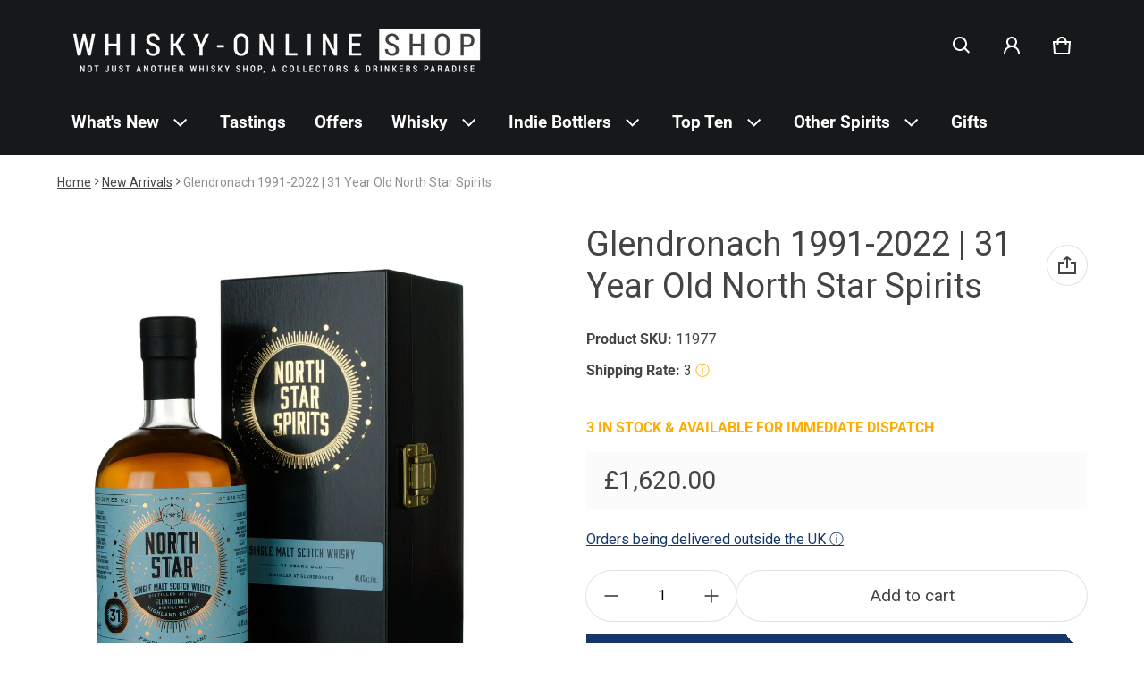

--- FILE ---
content_type: text/html; charset=utf-8
request_url: https://www.whisky-online.com/collections/new-arrivals/products/glendronach-1991-2022-31-year-old-north-star-spirits
body_size: 92260
content:
<!doctype html>
<html class="no-js" lang="en">
  <!-- Google Tag Manager -->
  <script>
    (function(w,d,s,l,i){w[l]=w[l]||[];w[l].push({'gtm.start':
    new Date().getTime(),event:'gtm.js'});var f=d.getElementsByTagName(s)[0],
    j=d.createElement(s),dl=l!='dataLayer'?'&l='+l:'';j.async=true;j.src=
    'https://www.googletagmanager.com/gtm.js?id='+i+dl;f.parentNode.insertBefore(j,f);
    })(window,document,'script','dataLayer','GTM-KV58R38');
  </script>
  <!-- End Google Tag Manager -->
  <head>
    
    <meta charset="utf-8">
    <meta http-equiv="X-UA-Compatible" content="IE=edge">
    <meta name="viewport" content="width=device-width,initial-scale=1">
    <meta name="theme-color" content="">
    <link rel="canonical" href="https://www.whisky-online.com/products/glendronach-1991-2022-31-year-old-north-star-spirits">
    <link rel="preconnect" href="https://cdn.shopify.com" crossorigin>
    <script
      src="https://code.jquery.com/jquery-3.6.4.js"
      integrity="sha256-a9jBBRygX1Bh5lt8GZjXDzyOB+bWve9EiO7tROUtj/E="
      crossorigin="anonymous"
    ></script><link rel="preconnect" href="https://fonts.shopifycdn.com" crossorigin><link rel="icon" type="image/png" href="//www.whisky-online.com/cdn/shop/files/whisky-online_Shop_logo_Slogan_1200_x_1200_White_1.png?crop=center&height=32&v=1730378383&width=32"><title>
      Glendronach 1991 31 Year Old North Star - Whisky-Online Shop
</title>

    
      <meta name="description" content="Glendronach 1991 31 Year Old North Star Highland Single Malt Whisky 44.4% 1991 Glendronach 31-year-old North Star Spirits refill Oloroso sherry butt whisky">
    

    <meta property="og:site_name" content="Whisky-Online Shop">
  <meta property="og:url" content="https://www.whisky-online.com/products/glendronach-1991-2022-31-year-old-north-star-spirits">
  <meta property="og:title" content="Glendronach 1991 31 Year Old North Star - Whisky-Online Shop">
  <meta property="og:type" content="product">
  <meta property="og:description" content="Glendronach 1991 31 Year Old North Star Highland Single Malt Whisky 44.4% 1991 Glendronach 31-year-old North Star Spirits refill Oloroso sherry butt whisky"><meta property="og:image" content="http://www.whisky-online.com/cdn/shop/files/11977_Glendronach_1991-2022_31_Year_Old_North_Star_Spirits.jpg?v=1743585853">
    <meta property="og:image:secure_url" content="https://www.whisky-online.com/cdn/shop/files/11977_Glendronach_1991-2022_31_Year_Old_North_Star_Spirits.jpg?v=1743585853">
    <meta property="og:image:width" content="2000">
    <meta property="og:image:height" content="2322"><meta property="og:price:amount" content="1,620.00">
    <meta property="og:price:currency" content="GBP"><meta name="twitter:card" content="summary_large_image">
  <meta name="twitter:title" content="Glendronach 1991 31 Year Old North Star - Whisky-Online Shop">
  <meta name="twitter:description" content="Glendronach 1991 31 Year Old North Star Highland Single Malt Whisky 44.4% 1991 Glendronach 31-year-old North Star Spirits refill Oloroso sherry butt whisky">
    <link rel="preload" as="font" href="//www.whisky-online.com/cdn/fonts/roboto/roboto_n4.2019d890f07b1852f56ce63ba45b2db45d852cba.woff2" type="font/woff2" crossorigin><link rel="preload" as="font" href="//www.whisky-online.com/cdn/fonts/roboto/roboto_n7.f38007a10afbbde8976c4056bfe890710d51dec2.woff2" type="font/woff2" crossorigin><link rel="preload" as="font" href="//www.whisky-online.com/cdn/fonts/roboto/roboto_n4.2019d890f07b1852f56ce63ba45b2db45d852cba.woff2" type="font/woff2" crossorigin><link rel="preload" as="font" href="//www.whisky-online.com/cdn/fonts/roboto/roboto_n7.f38007a10afbbde8976c4056bfe890710d51dec2.woff2" type="font/woff2" crossorigin><style>@font-face {
  font-family: Roboto;
  font-weight: 400;
  font-style: normal;
  font-display: swap;
  src: url("//www.whisky-online.com/cdn/fonts/roboto/roboto_n4.2019d890f07b1852f56ce63ba45b2db45d852cba.woff2") format("woff2"),
       url("//www.whisky-online.com/cdn/fonts/roboto/roboto_n4.238690e0007583582327135619c5f7971652fa9d.woff") format("woff");
}
@font-face {
  font-family: Roboto;
  font-weight: 400;
  font-style: normal;
  font-display: swap;
  src: url("//www.whisky-online.com/cdn/fonts/roboto/roboto_n4.2019d890f07b1852f56ce63ba45b2db45d852cba.woff2") format("woff2"),
       url("//www.whisky-online.com/cdn/fonts/roboto/roboto_n4.238690e0007583582327135619c5f7971652fa9d.woff") format("woff");
}
@font-face {
  font-family: Roboto;
  font-weight: 700;
  font-style: normal;
  font-display: swap;
  src: url("//www.whisky-online.com/cdn/fonts/roboto/roboto_n7.f38007a10afbbde8976c4056bfe890710d51dec2.woff2") format("woff2"),
       url("//www.whisky-online.com/cdn/fonts/roboto/roboto_n7.94bfdd3e80c7be00e128703d245c207769d763f9.woff") format("woff");
}
@font-face {
  font-family: Roboto;
  font-weight: 400;
  font-style: italic;
  font-display: swap;
  src: url("//www.whisky-online.com/cdn/fonts/roboto/roboto_i4.57ce898ccda22ee84f49e6b57ae302250655e2d4.woff2") format("woff2"),
       url("//www.whisky-online.com/cdn/fonts/roboto/roboto_i4.b21f3bd061cbcb83b824ae8c7671a82587b264bf.woff") format("woff");
}
@font-face {
  font-family: Roboto;
  font-weight: 700;
  font-style: italic;
  font-display: swap;
  src: url("//www.whisky-online.com/cdn/fonts/roboto/roboto_i7.7ccaf9410746f2c53340607c42c43f90a9005937.woff2") format("woff2"),
       url("//www.whisky-online.com/cdn/fonts/roboto/roboto_i7.49ec21cdd7148292bffea74c62c0df6e93551516.woff") format("woff");
}
@font-face {
  font-family: Roboto;
  font-weight: 700;
  font-style: normal;
  font-display: swap;
  src: url("//www.whisky-online.com/cdn/fonts/roboto/roboto_n7.f38007a10afbbde8976c4056bfe890710d51dec2.woff2") format("woff2"),
       url("//www.whisky-online.com/cdn/fonts/roboto/roboto_n7.94bfdd3e80c7be00e128703d245c207769d763f9.woff") format("woff");
}
:root {
	--font-body-family: Roboto, sans-serif;
	--font-body-weight: 400;
	--font-body-size: 1.6rem;
	--font-heading-family: Roboto, sans-serif;
	--font-heading-style: normal;
	--font-heading-weight: 400;
	--color-normal-text-rgb: 68, 68, 68;
	--color-page-bg-rgb: 255, 255, 255;
	--color-btn-bg-rgb: 21, 54, 105;
	--color-btn-label: #ffffff;
	--color-main-accent-text: #ffffff;
	--color-main-accent-bg: #153669;
	--color-extra-accent-text: #090c26;
	--color-extra-accent-bg: #f2f2f2;
	--color-normal-text: rgb(var(--color-normal-text-rgb));
	--color-light-text: rgba(var(--color-normal-text-rgb), .6);
	--color-disabled-text: rgba(var(--color-normal-text-rgb), .32);
	--color-sale-badge-bg: #ffac00;
	--color-sale-badge-text: #ffffff;
	--color-low-stock-badge: #ffac00;
	--color-bg-line: rgba(var(--color-normal-text-rgb), .08);
	--color-divider: rgba(var(--color-normal-text-rgb), .16);
	--color-success: #10873f;
	--color-danger: #da3d08;
	--color-warning: #e38c09;
  --color-page-bg: rgb(var(--color-page-bg-rgb));
  --color-border: rgba(var(--color-normal-text-rgb), .16);
  --color-hover-item: rgba(var(--color-normal-text-rgb), .02);
	
		--card-text-color: rgb(var(--color-page-bg-rgb));
	
	--gutter-base: 1.6rem;
	--gutter: calc((var(--gutter-base) * var(--times-fold, .5)));
	--gutter-container: calc(var(--gutter) * var(--times-fold-container, 2.5));
	
	--overlay: 0.5;
	--type-scale: 1.125;
  --heading-1: calc(var(--heading-2) * var(--type-scale));
  --heading-2: calc(var(--heading-3) * var(--type-scale));
  --heading-3: calc(var(--heading-4) * var(--type-scale));
  --heading-4: calc(var(--heading-5) * var(--type-scale));
  --heading-5: calc(var(--font-body-size) * var(--type-scale));
  --heading-6: calc(var(--font-body-size) * var(--type-scale-sm, 1.067));
  --form-field-lg: 44px;
  --form-field-sm: 36px;
  --timing-function-on: cubic-bezier(.5,0,.1,1);
  --timing-function-off: cubic-bezier(.9,0,.5,1);
}

@media (min-width: 459px) {
	:root {
		--times-fold: .75;
		--times-fold-container: 4;
		--type-scale: 1.25;
		--type-scale-sm: 1.125;
	}
}
@media (min-width: 769px) {
	:root {
		--type-scale: 1.25;
		--type-scale-sm: 1.125;
		--form-field-lg: 56px;
		--form-field-sm: 44px;
		
	}
}
@media (min-width: 1025px) {
	:root {
		--times-fold: 1;
		--type-scale: 1.333;
		--type-scale-sm: 1.2;
	}
}
@media (min-width: 1681px) {
	:root {
		--times-fold: 2;
		--type-scale: 1.414;
		--type-scale-sm: 1.25;
	}
}

</style>

    <script>window.performance && window.performance.mark && window.performance.mark('shopify.content_for_header.start');</script><meta name="facebook-domain-verification" content="baibcthrhf6ndmdbys0a3902nm6sqh">
<meta id="shopify-digital-wallet" name="shopify-digital-wallet" content="/44292931743/digital_wallets/dialog">
<meta name="shopify-checkout-api-token" content="79e6bf0c3c4ba863e54c4df6c9427e9c">
<link rel="alternate" type="application/json+oembed" href="https://www.whisky-online.com/products/glendronach-1991-2022-31-year-old-north-star-spirits.oembed">
<script async="async" src="/checkouts/internal/preloads.js?locale=en-GB"></script>
<link rel="preconnect" href="https://shop.app" crossorigin="anonymous">
<script async="async" src="https://shop.app/checkouts/internal/preloads.js?locale=en-GB&shop_id=44292931743" crossorigin="anonymous"></script>
<script id="shopify-features" type="application/json">{"accessToken":"79e6bf0c3c4ba863e54c4df6c9427e9c","betas":["rich-media-storefront-analytics"],"domain":"www.whisky-online.com","predictiveSearch":true,"shopId":44292931743,"locale":"en"}</script>
<script>var Shopify = Shopify || {};
Shopify.shop = "whiskyonline-store.myshopify.com";
Shopify.locale = "en";
Shopify.currency = {"active":"GBP","rate":"1.0"};
Shopify.country = "GB";
Shopify.theme = {"name":"Blum - Main Version - Live - VAT","id":133019893919,"schema_name":"Blum","schema_version":"1.0.0","theme_store_id":1839,"role":"main"};
Shopify.theme.handle = "null";
Shopify.theme.style = {"id":null,"handle":null};
Shopify.cdnHost = "www.whisky-online.com/cdn";
Shopify.routes = Shopify.routes || {};
Shopify.routes.root = "/";</script>
<script type="module">!function(o){(o.Shopify=o.Shopify||{}).modules=!0}(window);</script>
<script>!function(o){function n(){var o=[];function n(){o.push(Array.prototype.slice.apply(arguments))}return n.q=o,n}var t=o.Shopify=o.Shopify||{};t.loadFeatures=n(),t.autoloadFeatures=n()}(window);</script>
<script>
  window.ShopifyPay = window.ShopifyPay || {};
  window.ShopifyPay.apiHost = "shop.app\/pay";
  window.ShopifyPay.redirectState = null;
</script>
<script id="shop-js-analytics" type="application/json">{"pageType":"product"}</script>
<script defer="defer" async type="module" src="//www.whisky-online.com/cdn/shopifycloud/shop-js/modules/v2/client.init-shop-cart-sync_BT-GjEfc.en.esm.js"></script>
<script defer="defer" async type="module" src="//www.whisky-online.com/cdn/shopifycloud/shop-js/modules/v2/chunk.common_D58fp_Oc.esm.js"></script>
<script defer="defer" async type="module" src="//www.whisky-online.com/cdn/shopifycloud/shop-js/modules/v2/chunk.modal_xMitdFEc.esm.js"></script>
<script type="module">
  await import("//www.whisky-online.com/cdn/shopifycloud/shop-js/modules/v2/client.init-shop-cart-sync_BT-GjEfc.en.esm.js");
await import("//www.whisky-online.com/cdn/shopifycloud/shop-js/modules/v2/chunk.common_D58fp_Oc.esm.js");
await import("//www.whisky-online.com/cdn/shopifycloud/shop-js/modules/v2/chunk.modal_xMitdFEc.esm.js");

  window.Shopify.SignInWithShop?.initShopCartSync?.({"fedCMEnabled":true,"windoidEnabled":true});

</script>
<script>
  window.Shopify = window.Shopify || {};
  if (!window.Shopify.featureAssets) window.Shopify.featureAssets = {};
  window.Shopify.featureAssets['shop-js'] = {"shop-cart-sync":["modules/v2/client.shop-cart-sync_DZOKe7Ll.en.esm.js","modules/v2/chunk.common_D58fp_Oc.esm.js","modules/v2/chunk.modal_xMitdFEc.esm.js"],"init-fed-cm":["modules/v2/client.init-fed-cm_B6oLuCjv.en.esm.js","modules/v2/chunk.common_D58fp_Oc.esm.js","modules/v2/chunk.modal_xMitdFEc.esm.js"],"shop-cash-offers":["modules/v2/client.shop-cash-offers_D2sdYoxE.en.esm.js","modules/v2/chunk.common_D58fp_Oc.esm.js","modules/v2/chunk.modal_xMitdFEc.esm.js"],"shop-login-button":["modules/v2/client.shop-login-button_QeVjl5Y3.en.esm.js","modules/v2/chunk.common_D58fp_Oc.esm.js","modules/v2/chunk.modal_xMitdFEc.esm.js"],"pay-button":["modules/v2/client.pay-button_DXTOsIq6.en.esm.js","modules/v2/chunk.common_D58fp_Oc.esm.js","modules/v2/chunk.modal_xMitdFEc.esm.js"],"shop-button":["modules/v2/client.shop-button_DQZHx9pm.en.esm.js","modules/v2/chunk.common_D58fp_Oc.esm.js","modules/v2/chunk.modal_xMitdFEc.esm.js"],"avatar":["modules/v2/client.avatar_BTnouDA3.en.esm.js"],"init-windoid":["modules/v2/client.init-windoid_CR1B-cfM.en.esm.js","modules/v2/chunk.common_D58fp_Oc.esm.js","modules/v2/chunk.modal_xMitdFEc.esm.js"],"init-shop-for-new-customer-accounts":["modules/v2/client.init-shop-for-new-customer-accounts_C_vY_xzh.en.esm.js","modules/v2/client.shop-login-button_QeVjl5Y3.en.esm.js","modules/v2/chunk.common_D58fp_Oc.esm.js","modules/v2/chunk.modal_xMitdFEc.esm.js"],"init-shop-email-lookup-coordinator":["modules/v2/client.init-shop-email-lookup-coordinator_BI7n9ZSv.en.esm.js","modules/v2/chunk.common_D58fp_Oc.esm.js","modules/v2/chunk.modal_xMitdFEc.esm.js"],"init-shop-cart-sync":["modules/v2/client.init-shop-cart-sync_BT-GjEfc.en.esm.js","modules/v2/chunk.common_D58fp_Oc.esm.js","modules/v2/chunk.modal_xMitdFEc.esm.js"],"shop-toast-manager":["modules/v2/client.shop-toast-manager_DiYdP3xc.en.esm.js","modules/v2/chunk.common_D58fp_Oc.esm.js","modules/v2/chunk.modal_xMitdFEc.esm.js"],"init-customer-accounts":["modules/v2/client.init-customer-accounts_D9ZNqS-Q.en.esm.js","modules/v2/client.shop-login-button_QeVjl5Y3.en.esm.js","modules/v2/chunk.common_D58fp_Oc.esm.js","modules/v2/chunk.modal_xMitdFEc.esm.js"],"init-customer-accounts-sign-up":["modules/v2/client.init-customer-accounts-sign-up_iGw4briv.en.esm.js","modules/v2/client.shop-login-button_QeVjl5Y3.en.esm.js","modules/v2/chunk.common_D58fp_Oc.esm.js","modules/v2/chunk.modal_xMitdFEc.esm.js"],"shop-follow-button":["modules/v2/client.shop-follow-button_CqMgW2wH.en.esm.js","modules/v2/chunk.common_D58fp_Oc.esm.js","modules/v2/chunk.modal_xMitdFEc.esm.js"],"checkout-modal":["modules/v2/client.checkout-modal_xHeaAweL.en.esm.js","modules/v2/chunk.common_D58fp_Oc.esm.js","modules/v2/chunk.modal_xMitdFEc.esm.js"],"shop-login":["modules/v2/client.shop-login_D91U-Q7h.en.esm.js","modules/v2/chunk.common_D58fp_Oc.esm.js","modules/v2/chunk.modal_xMitdFEc.esm.js"],"lead-capture":["modules/v2/client.lead-capture_BJmE1dJe.en.esm.js","modules/v2/chunk.common_D58fp_Oc.esm.js","modules/v2/chunk.modal_xMitdFEc.esm.js"],"payment-terms":["modules/v2/client.payment-terms_Ci9AEqFq.en.esm.js","modules/v2/chunk.common_D58fp_Oc.esm.js","modules/v2/chunk.modal_xMitdFEc.esm.js"]};
</script>
<script>(function() {
  var isLoaded = false;
  function asyncLoad() {
    if (isLoaded) return;
    isLoaded = true;
    var urls = ["https:\/\/ecommplugins-scripts.trustpilot.com\/v2.1\/js\/header.min.js?settings=eyJrZXkiOiJyTE4wUW1wdEFVaWJyRVRkIiwicyI6InNrdSJ9\u0026shop=whiskyonline-store.myshopify.com","https:\/\/ecommplugins-trustboxsettings.trustpilot.com\/whiskyonline-store.myshopify.com.js?settings=1637587593845\u0026shop=whiskyonline-store.myshopify.com","https:\/\/widget.trustpilot.com\/bootstrap\/v5\/tp.widget.sync.bootstrap.min.js?shop=whiskyonline-store.myshopify.com","https:\/\/formbuilder.hulkapps.com\/skeletopapp.js?shop=whiskyonline-store.myshopify.com","https:\/\/static.klaviyo.com\/onsite\/js\/klaviyo.js?company_id=SwN7Yh\u0026shop=whiskyonline-store.myshopify.com"];
    for (var i = 0; i < urls.length; i++) {
      var s = document.createElement('script');
      s.type = 'text/javascript';
      s.async = true;
      s.src = urls[i];
      var x = document.getElementsByTagName('script')[0];
      x.parentNode.insertBefore(s, x);
    }
  };
  if(window.attachEvent) {
    window.attachEvent('onload', asyncLoad);
  } else {
    window.addEventListener('load', asyncLoad, false);
  }
})();</script>
<script id="__st">var __st={"a":44292931743,"offset":0,"reqid":"0efd7778-f9fd-4b73-91c5-e4a3200609b5-1769151073","pageurl":"www.whisky-online.com\/collections\/new-arrivals\/products\/glendronach-1991-2022-31-year-old-north-star-spirits","u":"208db61916e3","p":"product","rtyp":"product","rid":7631806791839};</script>
<script>window.ShopifyPaypalV4VisibilityTracking = true;</script>
<script id="captcha-bootstrap">!function(){'use strict';const t='contact',e='account',n='new_comment',o=[[t,t],['blogs',n],['comments',n],[t,'customer']],c=[[e,'customer_login'],[e,'guest_login'],[e,'recover_customer_password'],[e,'create_customer']],r=t=>t.map((([t,e])=>`form[action*='/${t}']:not([data-nocaptcha='true']) input[name='form_type'][value='${e}']`)).join(','),a=t=>()=>t?[...document.querySelectorAll(t)].map((t=>t.form)):[];function s(){const t=[...o],e=r(t);return a(e)}const i='password',u='form_key',d=['recaptcha-v3-token','g-recaptcha-response','h-captcha-response',i],f=()=>{try{return window.sessionStorage}catch{return}},m='__shopify_v',_=t=>t.elements[u];function p(t,e,n=!1){try{const o=window.sessionStorage,c=JSON.parse(o.getItem(e)),{data:r}=function(t){const{data:e,action:n}=t;return t[m]||n?{data:e,action:n}:{data:t,action:n}}(c);for(const[e,n]of Object.entries(r))t.elements[e]&&(t.elements[e].value=n);n&&o.removeItem(e)}catch(o){console.error('form repopulation failed',{error:o})}}const l='form_type',E='cptcha';function T(t){t.dataset[E]=!0}const w=window,h=w.document,L='Shopify',v='ce_forms',y='captcha';let A=!1;((t,e)=>{const n=(g='f06e6c50-85a8-45c8-87d0-21a2b65856fe',I='https://cdn.shopify.com/shopifycloud/storefront-forms-hcaptcha/ce_storefront_forms_captcha_hcaptcha.v1.5.2.iife.js',D={infoText:'Protected by hCaptcha',privacyText:'Privacy',termsText:'Terms'},(t,e,n)=>{const o=w[L][v],c=o.bindForm;if(c)return c(t,g,e,D).then(n);var r;o.q.push([[t,g,e,D],n]),r=I,A||(h.body.append(Object.assign(h.createElement('script'),{id:'captcha-provider',async:!0,src:r})),A=!0)});var g,I,D;w[L]=w[L]||{},w[L][v]=w[L][v]||{},w[L][v].q=[],w[L][y]=w[L][y]||{},w[L][y].protect=function(t,e){n(t,void 0,e),T(t)},Object.freeze(w[L][y]),function(t,e,n,w,h,L){const[v,y,A,g]=function(t,e,n){const i=e?o:[],u=t?c:[],d=[...i,...u],f=r(d),m=r(i),_=r(d.filter((([t,e])=>n.includes(e))));return[a(f),a(m),a(_),s()]}(w,h,L),I=t=>{const e=t.target;return e instanceof HTMLFormElement?e:e&&e.form},D=t=>v().includes(t);t.addEventListener('submit',(t=>{const e=I(t);if(!e)return;const n=D(e)&&!e.dataset.hcaptchaBound&&!e.dataset.recaptchaBound,o=_(e),c=g().includes(e)&&(!o||!o.value);(n||c)&&t.preventDefault(),c&&!n&&(function(t){try{if(!f())return;!function(t){const e=f();if(!e)return;const n=_(t);if(!n)return;const o=n.value;o&&e.removeItem(o)}(t);const e=Array.from(Array(32),(()=>Math.random().toString(36)[2])).join('');!function(t,e){_(t)||t.append(Object.assign(document.createElement('input'),{type:'hidden',name:u})),t.elements[u].value=e}(t,e),function(t,e){const n=f();if(!n)return;const o=[...t.querySelectorAll(`input[type='${i}']`)].map((({name:t})=>t)),c=[...d,...o],r={};for(const[a,s]of new FormData(t).entries())c.includes(a)||(r[a]=s);n.setItem(e,JSON.stringify({[m]:1,action:t.action,data:r}))}(t,e)}catch(e){console.error('failed to persist form',e)}}(e),e.submit())}));const S=(t,e)=>{t&&!t.dataset[E]&&(n(t,e.some((e=>e===t))),T(t))};for(const o of['focusin','change'])t.addEventListener(o,(t=>{const e=I(t);D(e)&&S(e,y())}));const B=e.get('form_key'),M=e.get(l),P=B&&M;t.addEventListener('DOMContentLoaded',(()=>{const t=y();if(P)for(const e of t)e.elements[l].value===M&&p(e,B);[...new Set([...A(),...v().filter((t=>'true'===t.dataset.shopifyCaptcha))])].forEach((e=>S(e,t)))}))}(h,new URLSearchParams(w.location.search),n,t,e,['guest_login'])})(!0,!0)}();</script>
<script integrity="sha256-4kQ18oKyAcykRKYeNunJcIwy7WH5gtpwJnB7kiuLZ1E=" data-source-attribution="shopify.loadfeatures" defer="defer" src="//www.whisky-online.com/cdn/shopifycloud/storefront/assets/storefront/load_feature-a0a9edcb.js" crossorigin="anonymous"></script>
<script crossorigin="anonymous" defer="defer" src="//www.whisky-online.com/cdn/shopifycloud/storefront/assets/shopify_pay/storefront-65b4c6d7.js?v=20250812"></script>
<script data-source-attribution="shopify.dynamic_checkout.dynamic.init">var Shopify=Shopify||{};Shopify.PaymentButton=Shopify.PaymentButton||{isStorefrontPortableWallets:!0,init:function(){window.Shopify.PaymentButton.init=function(){};var t=document.createElement("script");t.src="https://www.whisky-online.com/cdn/shopifycloud/portable-wallets/latest/portable-wallets.en.js",t.type="module",document.head.appendChild(t)}};
</script>
<script data-source-attribution="shopify.dynamic_checkout.buyer_consent">
  function portableWalletsHideBuyerConsent(e){var t=document.getElementById("shopify-buyer-consent"),n=document.getElementById("shopify-subscription-policy-button");t&&n&&(t.classList.add("hidden"),t.setAttribute("aria-hidden","true"),n.removeEventListener("click",e))}function portableWalletsShowBuyerConsent(e){var t=document.getElementById("shopify-buyer-consent"),n=document.getElementById("shopify-subscription-policy-button");t&&n&&(t.classList.remove("hidden"),t.removeAttribute("aria-hidden"),n.addEventListener("click",e))}window.Shopify?.PaymentButton&&(window.Shopify.PaymentButton.hideBuyerConsent=portableWalletsHideBuyerConsent,window.Shopify.PaymentButton.showBuyerConsent=portableWalletsShowBuyerConsent);
</script>
<script data-source-attribution="shopify.dynamic_checkout.cart.bootstrap">document.addEventListener("DOMContentLoaded",(function(){function t(){return document.querySelector("shopify-accelerated-checkout-cart, shopify-accelerated-checkout")}if(t())Shopify.PaymentButton.init();else{new MutationObserver((function(e,n){t()&&(Shopify.PaymentButton.init(),n.disconnect())})).observe(document.body,{childList:!0,subtree:!0})}}));
</script>
<script id='scb4127' type='text/javascript' async='' src='https://www.whisky-online.com/cdn/shopifycloud/privacy-banner/storefront-banner.js'></script><link id="shopify-accelerated-checkout-styles" rel="stylesheet" media="screen" href="https://www.whisky-online.com/cdn/shopifycloud/portable-wallets/latest/accelerated-checkout-backwards-compat.css" crossorigin="anonymous">
<style id="shopify-accelerated-checkout-cart">
        #shopify-buyer-consent {
  margin-top: 1em;
  display: inline-block;
  width: 100%;
}

#shopify-buyer-consent.hidden {
  display: none;
}

#shopify-subscription-policy-button {
  background: none;
  border: none;
  padding: 0;
  text-decoration: underline;
  font-size: inherit;
  cursor: pointer;
}

#shopify-subscription-policy-button::before {
  box-shadow: none;
}

      </style>

<script>window.performance && window.performance.mark && window.performance.mark('shopify.content_for_header.end');</script>
    <style>
          img{max-width:100%;height:auto;vertical-align:middle}ol,ul{margin:0;padding:0}ol ol,ol ul,ul ol,ul ul{padding-left:16px}.ls-none{list-style:none}iframe{border:0}table{border-collapse:collapse;text-align:left;width:100%}thead th{border-bottom:1px solid var(--color-divider)}td,th{padding:16px 12px}table tr{border-bottom:1px solid var(--color-bg-line)}table tr:hover{background-color:var(--color-hover-item)}table::-webkit-scrollbar{display:none}*{box-sizing:border-box}html{font-size:62.5%}body{height:100%;margin:0;font-size:var(--font-body-size);line-height:calc(var(--font-body-size) * 1.5);font-family:var(--font-body-family);font-weight:var(--font-body-weight);color:var(--color-normal-text);background:var(--color-page-bg);-webkit-text-size-adjust:100%;-webkit-tap-highlight-color:transparent;-webkit-font-smoothing:antialiased}.ctnr{padding:0 var(--gutter-container);margin:0 auto}.rw{display:flex;flex-wrap:wrap;margin:0 calc(-1 * var(--gutter))}.clm{flex:1 0 auto;padding:0 var(--gutter);width:calc(var(--grid-ratio,100%/12) * var(--w-xs));max-width:calc(var(--grid-ratio,100%/12) * var(--w-xs))}.h1,.h2,.h3,.h4,.h5,.h6,.headline,h1,h2,h3,h4,h5,h6{font-family:var(--font-heading-family);font-style:var(--font-heading-style);font-weight:var(--font-heading-weight);line-height:1.25;margin:0 0 calc(var(--gutter-base)/ 2);word-break:break-word}.headline{font-size:calc(var(--heading-1) * var(--type-scale))}.h1,h1{font-size:var(--heading-1)}.h2,h2{font-size:var(--heading-2)}.h3,h3{font-size:var(--heading-3)}.h4,h4{font-size:var(--heading-4)}.h5,h5{font-size:var(--heading-5)}.h6,h6{font-size:var(--heading-6)}.subtext{font-size:1.4rem;line-height:calc(1.4rem * 1.5)}.fs-body{font-size:var(--font-body-size)}.m-auto{margin:auto}.m-zero{margin:0}.mt-4{margin-top:4px}.mt-8{margin-top:8px}.mt-12{margin-top:12px}.mt-16{margin-top:16px}.mt-24{margin-top:24px}.mt-32{margin-top:32px}.mt-36{margin-top:36px}.mt-48{margin-top:48px}.mb-0{margin-bottom:0}.mb-4{margin-bottom:4px}.mb-8{margin-bottom:8px}.mb-12{margin-bottom:12px}.mb-16{margin-bottom:16px}.mb-20{margin-bottom:20px}.mb-24{margin-bottom:24px}.mb-32{margin-bottom:32px}.mb-36{margin-bottom:36px}.mb-48{margin-bottom:48px}.mb-56{margin-bottom:56px}.mb-64{margin-bottom:64px}.mr-4{margin-right:4px}.mr-8{margin-right:8px}.mr-12{margin-right:12px}.mr-16{margin-right:16px}.mr-20{margin-right:20px}.mr-32{margin-right:32px}.mr-40{margin-right:40px}.mr-minus{margin-right:calc(var(--gutter-container) * -1)}.ml-4{margin-left:4px}.ml-8{margin-left:8px}.ml-12{margin-left:12px}.ml-16{margin-left:16px}.ml-20{margin-left:20px}.ml-minus{margin-left:calc(var(--gutter-container) * -1)}.p-zero{padding:0}.pt-0{padding-top:0}.pt-8{padding-top:8px}.pt-12{padding-top:12px}.pt-16{padding-top:16px}.pt-20{padding-top:20px}.pt-24{padding-top:24px}.pt-32{padding-top:32px}.pt-36{padding-top:36px}.pt-48{padding-top:48px}.pb-0{padding-bottom:0!important}.pb-8{padding-bottom:8px}.pb-12{padding-bottom:12px}.pb-16{padding-bottom:16px}.pb-20{padding-bottom:20px}.pb-24{padding-bottom:24px}.pb-32{padding-bottom:32px}.pb-40{padding-bottom:40px}.pb-48{padding-bottom:48px}.pb-50{padding-bottom:50px}.pb-80{padding-bottom:80px}.pb-84{padding-bottom:84px}.pr-0{padding-right:0}.pr-12{padding-right:12px}.pr-20{padding-right:20px}.pr-24{padding-right:24px}.pr-36{padding-right:36px}.pl-0{padding-left:0}.pl-12{padding-left:12px}.pl-20{padding-left:20px}.pl-24{padding-left:24px}.pl-36{padding-left:36px}.pl-48{padding-left:48px}.pl-52{padding-left:52px}.p-sides{padding-inline:var(--pd-sides,0)}.h-100{height:100%}.h-100v{height:100vh}.mah-100{max-height:100%}.mih{min-height:var(--mih,100vh)}[style*="--h-xs"]{height:var(--h-xs)}[style*="--mh-xs"]{min-height:var(--mh-xs)}.w-100{width:100%}.w-100v{width:100vw}.w-auto{width:auto}.maw-100{max-width:100%}.miw-100{min-width:100%}.miw{min-width:var(--miw,100vw)}.ws-nowrap{white-space:nowrap}.wb-break-word{word-break:break-word}.tt-up{text-transform:uppercase}.tt-cap{text-transform:capitalize}.td-none{text-decoration:none}.td-underline{text-decoration:underline}.fw-700{font-weight:700}.ta-left{text-align:left}.ta-right{text-align:right}.ta-center{text-align:center}.ts-default{text-shadow:-.5px -.5px 0 rgb(var(--color-page-bg-rgb)),-.5px .5px 0 rgb(var(--color-page-bg-rgb)),.5px -.5px 0 rgb(var(--color-page-bg-rgb)),.5px .5px 0 rgb(var(--color-page-bg-rgb))}.f-default{filter:drop-shadow(.5px -.5px 0px #fff) drop-shadow(-.5px .5px 0px #fff) drop-shadow(.5px -.5px 0px #fff) drop-shadow(.5px .5px 0px #fff)}.bs-none{box-shadow:none}.bg-transparent{background:0 0!important}.d-none,.hidden,[hidden],a[href="#"].hide-no-link,a[href^="/"].hide-no-link~span{display:none}.not-allowed{cursor:not-allowed}.disable-link{pointer-events:none}.d-none-important,.hide-empty:empty{display:none!important}.visible-xs{visibility:visible}.hidden-xs{visibility:hidden}.d-block{display:block}.d-inline-block{display:inline-block}.d-inline-flex{display:inline-flex}.d-flex{display:flex}.d-grid{display:grid}.flex-1{flex:1}.fg-1{flex-grow:1}.fs-0{flex-shrink:0}.fw-wrap{flex-wrap:wrap}.fw-nowrap{flex-wrap:nowrap}.fd-row{flex-direction:row}.fd-row-reverse{flex-direction:row-reverse}.fd-column{flex-direction:column}.fd-column-reverse{flex-direction:column-reverse}.start-xs{justify-content:flex-start}.end-xs{justify-content:flex-end}.center-xs{justify-content:center}.between-xs{justify-content:space-between}.around-xs{justify-content:space-around}.top-xs{align-items:flex-start}.bottom-xs{align-items:flex-end}.middle-xs{align-items:center}.c-gap{column-gap:calc(var(--gutter) * 2)}.gap-1{grid-gap:1px}.gap-4{grid-gap:4px}.gap-8{grid-gap:8px}.gap-12{grid-gap:12px}.gap-16{grid-gap:16px}.gap-20{grid-gap:20px}.gap-24{grid-gap:24px}.gap-32{grid-gap:32px}.gap-36{grid-gap:36px}.c-gap-8{column-gap:8px}.c-gap-12{column-gap:12px}.r-gap-12{row-gap:12px}.r-gap-16{row-gap:16px}.r-gap-24{row-gap:24px}.r-gap-48{row-gap:48px}.gap-equal{row-gap:calc(var(--gutter) * 2)}.gap-unequal{row-gap:calc(var(--gutter) * var(--times,4))}[style*="--gc-xs"]{grid-column:var(--gc-xs)}[style*="--gr-xs"]{grid-row:var(--gr-xs)}[style*="--gtc-equal"]{grid-template-columns:repeat(var(--gtc-equal),1fr)}.opacity-0{opacity:0}.opacity-1{opacity:1}.o-hidden{overflow:hidden}.o-visible{overflow:visible}.o-scroll{overflow:scroll}.o-auto{overflow:auto}.ox-auto{overflow-x:auto}.oy-scroll{overflow-y:scroll}.oy-auto{overflow-y:auto}.p-relative{position:relative}.p-absolute{position:absolute}.p-fixed{position:fixed}.p-sticky{position:sticky}.top-0{top:0}.left-0{left:0}.right-0{right:0}.bottom-0{bottom:0}.bottom-16{bottom:16px}.middle-y{top:50%;transform:translateY(-50%)}.middle-x{left:50%;transform:translateX(-50%)}.b-zero{border:none!important}.br-50p{border-radius:50%}.br-zero{border-radius:0}.zi-1{z-index:1}.zi-2{z-index:2}.zi-3{z-index:3}.zi-6{z-index:6}.zi-7{z-index:7}.zi-9{z-index:9}.zi-m-1{z-index:-1}.c-pointer{cursor:pointer}.c-zoom-in{cursor:zoom-in}.pe-none{pointer-events:none}.visually-hidden,.visually-hidden-focusable:not(:focus):not(:focus-within){border:0!important;clip:rect(0 0 0 0)!important;-webkit-clip-path:inset(50%)!important;clip-path:inset(50%)!important;height:1px!important;margin:-1px!important;overflow:hidden!important;padding:0!important;position:absolute!important;width:1px!important;white-space:nowrap!important;transition:none}.op-top{object-position:top}.of-cover{object-fit:cover}.of-contain{object-fit:contain}.center-middle{top:50%;left:50%;transform:translate(-50%,-50%)}.scrollable{scroll-behavior:smooth;-webkit-overflow-scrolling:touch;scroll-snap-stop:always}.scrollable-y{scroll-snap-type:y mandatory;overflow-y:auto}.scrollable-x{scroll-snap-type:x mandatory}.scrollable-aln-start{scroll-snap-align:start}.scrl-bhvr-auto{scroll-behavior:auto}.disable-scrollbars{-ms-overflow-style:none;scrollbar-width:none}.disable-scrollbars::-webkit-scrollbar{background:0 0;width:0;height:0}.media,.media-wrapper{aspect-ratio:var(--ratio)}.media{transition:.3s var(--timing-function-on)}@media (min-width:459px){[style*="--w-sm"]{width:calc(var(--grid-ratio,100%/12) * var(--w-sm));max-width:calc(var(--grid-ratio,100%/12) * var(--w-sm))}[style*="--h-sm"]{height:var(--h-sm)}[style*="--mh-sm"]{min-height:var(--mh-sm)}[style*="--gc-sm"]{grid-column:var(--gc-sm)}[style*="--gr-sm"]{grid-row:var(--gr-sm)}.w-sm-auto{width:auto}.d-block-sm{display:block}.d-none-sm{display:none}.d-flex-sm{display:flex}.fd-row-sm{flex-direction:row}.fd-row-reverse-sm{flex-direction:row-reverse}.fd-column-sm{flex-direction:column}.fd-column-reverse-sm{flex-direction:column-reverse}.visible-sm{visibility:visible}.hidden-sm{visibility:hidden}.start-sm{justify-content:flex-start}.end-sm{justify-content:flex-end}.center-sm{justify-content:center}.between-sm{justify-content:space-between}.top-sm{align-items:flex-start}.bottom-sm{align-items:flex-end}.middle-sm{align-items:center}.m-zero-sm{margin:0}.mt-sm-12{margin-top:12px}.mt-sm-40{margin-top:40px}.mt-sm-64{margin-top:64px}.mb-sm-12{margin-bottom:12px}.mb-sm-24{margin-bottom:24px}.mb-sm-36{margin-bottom:36px}.mb-sm-48{margin-bottom:48px}.gap-unequal{--times:3}.gap-sm-24{grid-gap:24px}.r-gap-sm-24{row-gap:24px}.r-gap-sm-36{row-gap:36px}.r-gap-sm-64{row-gap:64px}}@media (min-width:769px){[style*="--w-md"]{width:calc(var(--grid-ratio,100%/12) * var(--w-md));max-width:calc(var(--grid-ratio,100%/12) * var(--w-md))}[style*="--h-md"]{height:var(--h-md)}[style*="--mh-md"]{min-height:var(--mh-md)}[style*="--gc-md"]{grid-column:var(--gc-md)}[style*="--gr-md"]{grid-row:var(--gr-md)}[style*="--gtc-equal-md"]{grid-template-columns:repeat(var(--gtc-equal-md),1fr)}.h-md-100{height:100%}.maw-md-100{max-width:100%}.d-block-md{display:block}.d-none-md{display:none}.d-flex-md{display:flex}.d-grid-md{display:grid}.fd-row-md{flex-direction:row}.fd-column-md{flex-direction:column}.visible-md{visibility:visible}.hidden-md{visibility:hidden}.start-md{justify-content:flex-start}.end-md{justify-content:flex-end}.center-md{justify-content:center}.between-md{justify-content:space-between}.top-md{align-items:flex-start}.bottom-md{align-items:flex-end}.middle-md{align-items:center}.fd-row-reverse-md{flex-direction:row-reverse}.p-relative-md{position:relative}.p-absolute-md{position:absolute}.ta-left-md{text-align:left}td,th{padding:24px 20px}.m-zero-md{margin:0}.mr-md-0{margin-right:0}.ml-md-0{margin-left:0}.ml-md-24{margin-left:24px}.mt-md-0{margin-top:0}.mt-md-12{margin-top:12px}.mt-md-16{margin-top:16px}.mt-md-24{margin-top:24px}.mt-md-32{margin-top:32px}.mt-md-56{margin-top:56px}.mt-md-64{margin-top:64px}.mt-md-80{margin-top:80px}.mb-md-0{margin-bottom:0}.mb-md-8{margin-bottom:8px}.mb-md-12{margin-bottom:12x}.mb-md-16{margin-bottom:16px}.mb-md-24{margin-bottom:24px}.mb-md-32{margin-bottom:32px}.mb-md-36{margin-bottom:36px}.mb-md-40{margin-bottom:40px}.mb-md-48{margin-bottom:48px}.mb-md-60{margin-bottom:60px}.mb-md-80{margin-bottom:80px}.fw-nowrap-md{flex-wrap:nowrap}.p-zero-md{padding:0}.pt-md-0{padding-top:0}.pt-md-8{padding-top:8px}.pt-md-12{padding-top:12px}.pt-md-64{padding-top:64px}.pb-md-8{padding-bottom:8px}.pb-md-12{padding-bottom:12px}.pb-md-16{padding-bottom:16px}.pb-md-64{padding-bottom:64px}.pb-md-96{padding-bottom:96px}.pr-md-0{padding-right:0}.pr-md-20{padding-right:20px}.pr-md-24{padding-right:24px}.pr-md-40{padding-right:40px}.pr-md-48{padding-right:48px}.pl-md-20{padding-left:20px}.pl-md-24{padding-left:24px}.pl-md-48{padding-left:48px}.pl-md-96{padding-left:96px}.d-grid-md-12{grid-template-columns:repeat(12,1fr)}.c-gap-md{column-gap:calc(var(--gutter) * 2)}.c-gap-md-48{column-gap:48px}.gap-md-zero{grid-gap:0px}.gap-md-8{grid-gap:8px}.gap-md-16{grid-gap:16px}.gap-md-24{grid-gap:24px}.gap-md-40{grid-gap:40px}.gap-md-64{grid-gap:64px}.r-gap-md-4{row-gap:4px}.r-gap-md-24{row-gap:24px}.r-gap-md-36{row-gap:36px}.ox-md-auto{overflow-x:auto}}@media (min-width:1025px){[style*="--w-lg"]{width:calc(var(--grid-ratio,100%/12) * var(--w-lg));max-width:calc(var(--grid-ratio,100%/12) * var(--w-lg))}[style*="--h-lg"]{height:var(--h-lg)}.d-block-lg{display:block}.d-none-lg{display:none}.visible-lg{visibility:visible}.hidden-lg{visibility:hidden}.start-lg{justify-content:flex-start}.end-lg{justify-content:flex-end}.center-lg{justify-content:center}.between-lg{justify-content:space-between}.top-lg{align-items:flex-start}.bottom-lg{align-items:flex-end}.fd-row-lg{flex-direction:row}.middle-lg{align-items:center}.mt-lg-8{margin-top:8px}.mt-lg-32{margin-top:32px}.mb-lg-64{margin-bottom:64px}.r-gap-lg-16{row-gap:16px}}@media (min-width:1681px){[style*="--w-xl"]{width:calc(var(--grid-ratio,100%/12) * var(--w-xl));max-width:calc(var(--grid-ratio,100%/12) * var(--w-xl))}[style*="--h-xl"]{height:var(--h-xl)}.d-block-xl{display:block}.d-none-xl{display:none}.fd-row-xl{flex-direction:row}.visible-xl{visibility:visible}.hidden-xl{visibility:hidden}.start-xl{justify-content:flex-start}.end-xl{justify-content:flex-end}.center-xl{justify-content:center}.between-xl{justify-content:space-between}.top-xl{align-items:flex-start}.bottom-xl{align-items:flex-end}.middle-xl{align-items:center}.gap-unequal{--times:2.5}.fd-row-xl{flex-direction:row}.mb-xl-96{margin-bottom:96px}.mt-xl-40{margin-top:40px}.mt-xl-96{margin-top:96px}}.grid-line:before{content:"";position:fixed;top:0;left:var(--gutter-container);width:calc(100% - var(--gutter-container) * 1.5);height:100%;background-image:linear-gradient(0deg,transparent 2px,var(--color-page-bg) 1px),linear-gradient(90deg,var(--color-bg-line) 1px,var(--color-page-bg) 1px);background-size:calc(100% - var(--gutter-container) + var(--gutter)) 6px;background-position:left top;z-index:-1;pointer-events:none}a{text-decoration:none;color:inherit;transition:color .3s ease}.rte a,.text-block a{text-decoration:underline;color:rgba(var(--color-btn-bg-rgb),.85)}p{word-break:break-word;margin:0 0 calc(var(--font-body-size)/ 1.5)}.color-accent-1{--color-normal-text:var(--color-main-accent-text);--color-page-bg:var(--color-main-accent-bg)}.color-accent-2{--color-normal-text:var(--color-extra-accent-text);--color-page-bg:var(--color-extra-accent-bg)}.color-inverse{--color-normal-text:rgb(var(--color-page-bg-rgb));--color-page-bg:rgb(var(--color-normal-text-rgb));--color-light-text:rgba(var(--color-page-bg-rgb), 0.6);--color-disabled-text:rgba(var(--color-page-bg-rgb), 0.32)}.color-inverse .rte,.color-inverse .text-block{--color-btn-bg-rgb:var(--color-btn-label)}.color-accent-1,.color-accent-2,.color-inverse{color:var(--color-normal-text);background-color:var(--color-page-bg)}.color-accent-bg-1{color:var(--color-main-accent-bg)}.color-accent-bg-2{color:var(--color-extra-accent-bg)}.color-light{color:var(--color-light-text)}.color-text-regular{color:var(--color-normal-text)}.color-text-inverse{color:var(--color-page-bg)}.color-danger{color:var(--color-danger)}.color-success{color:var(--color-success)}.btn{cursor:pointer;border:0;border-radius:50px;padding:0 24px;font-family:var(--font-heading-family);font-weight:var(--font-heading-weight);transition:all .3s ease;display:inline-flex;justify-content:center;align-items:center;color:inherit;word-break:break-all}a[href="#"].btn{opacity:.5;pointer-events:none}.btn-primary{color:var(--color-btn-label);background:rgb(var(--color-btn-bg-rgb))}.btn-secondary{color:rgb(var(--color-normal-text-rgb));background:var(--color-btn-label);box-shadow:0 0 0 1px var(--color-border)}.btn-link{background:0 0;padding:9px 0;color:rgba(var(--color-btn-bg-rgb),1);text-decoration:underline;text-underline-offset:4px}.btn-icon{padding:0;width:var(--form-field-lg)}.btn-icon.btn-small{width:var(--form-field-sm)}.btn[disabled]{color:var(--color-disabled-text);background:#d2d2d2;box-shadow:0 0 0 1px rgba(255,255,255,.08);cursor:not-allowed}.btn-link[disabled]{background:0 0}.btn-small{min-height:var(--form-field-sm);font-size:14px}.btn-large{min-height:var(--form-field-lg);font-size:var(--heading-6)}.btn-plain,.btn-plain[disabled]{background:0 0;border:none;box-shadow:none}.btn-unlink{cursor:default}input,select,textarea{font-size:var(--font-body-size);-webkit-appearance:none;appearance:none;border-radius:0;background:rgb(var(--color-page-bg-rgb))}input,textarea{line-height:1.5;border-width:1px;font-family:inherit}textarea{min-height:100px;max-width:100%;resize:vertical}button{color:inherit}.field__select select{padding-right:var(--form-field-lg)}.field__text{padding:0 20px;border:1px solid var(--color-border);transition:box-shadow .3s,border .3s,border-radius .3s;height:var(--form-field-lg);background:rgb(var(--color-page-bg-rgb));color:var(--color-normal-text)}.field__text:focus{box-shadow:0 0 0 3px rgb(var(--color-btn-bg-rgb))}.field__text::placeholder{color:rgba(var(--color-normal-text-rgb),.32)}.field__text.disabled,.field__text[disabled]{background:#d2d2d2;cursor:not-allowed;box-shadow:none}.input-number::-webkit-inner-spin-button,.input-number::-webkit-outer-spin-button{appearance:none;-webkit-appearance:none;margin:0}.input-number[type=number]{appearance:textfield;-moz-appearance:textfield;font-weight:400;outline:0}.icon-checkmark{border:1px solid var(--color-divider);background:#fff;transition:all .3s}.field__checkbox+svg path{transform:scale(0);fill:#fff}.field__checkbox[disabled]+svg{background:rgba(var(--color-normal-text-rgb),.06);box-shadow:none}.field__checkbox[disabled]~span{text-decoration:line-through;color:var(--color-disabled-text)}.field_quantity{box-shadow:0 0 0 1px var(--color-border);border-radius:50px;background-color:var(--color-page-bg)}.field--error{border-color:var(--color-danger)}.textarea{height:auto;padding-top:12px}:-ms-input-placeholder,::-webkit-input-placeholder,::placeholder{color:var(--color-disabled-text)}.qty-element{width:var(--form-field-lg);height:var(--form-field-lg)}.qty-element--sm{width:var(--form-field-sm);height:var(--form-field-sm)}.icon{border-radius:50%;display:flex;align-items:center;justify-content:center}.icon--small{width:32px;height:32px}.icon--default{width:40px;height:40px}.icon--error{background:var(--color-danger);color:#fff}.icon--success{background:var(--color-success);color:#fff}.icon--warning{background:var(--color-warning)}.breadcrumb{padding:12px var(--pd-sides,0)}.breadcrumb ul{gap:4px}.breadcrumb a{text-underline-offset:2px}summary::-webkit-details-marker{display:none}.tag{font-size:16px;line-height:24px;border:1px solid;border-color:var(--color-divider);color:rgb(var(--color-normal-text-rgb));background:var(--color-page-bg);padding:0 12px;border-radius:24px;display:inline-flex;align-items:center}.tab__header{margin-bottom:calc(var(--tab-spacing,4) * 8px);margin-right:calc(var(--gutter-container) * -1);margin-left:calc(var(--gutter-container) * -1);box-shadow:none}.tab__header::-webkit-scrollbar{display:none}.tab__header:after{position:absolute;content:"";bottom:0;height:2px;background:#d8d8dc;left:var(--gutter-container);width:calc(100% - calc(2 * var(--gutter-container)))}.tab__link{padding:8px 12px}.tab__link:after{position:absolute;content:"";bottom:0;z-index:1;left:0;width:100%;height:2px;background:#d8d8dc}.tab__link.tab__link--active::after{background:rgba(var(--color-btn-bg-rgb))}.tab__item:last-child{padding-right:calc(var(--gutter-container))}.tab__item:first-child{margin-left:calc(var(--gutter-container))}.tab__link--active{color:rgba(var(--color-btn-bg-rgb))}.rte p:last-child,p:last-child{margin-bottom:0}.rte ol,.rte ul{list-style-position:inside}code{white-space:normal}.padding--start{padding-inline-start:var(--pd-sides,0)}.padding--end{padding-inline-end:var(--pd-sides,0)}.placeholder{fill:currentColor;background:#f5f5f5;vertical-align:middle}.mask:before{content:"";position:absolute;width:100%;height:100%;left:0;top:0;background:0 0;background:linear-gradient(180deg,rgba(0,0,0,0) 0,rgba(0,0,0,var(--overlay)) 100%);pointer-events:none;z-index:1}.tooltip{opacity:0;visibility:hidden;background:#555;padding:5px 10px;border-radius:2px;transition:opacity .6s;top:calc(-100% - 16px);left:50%;color:#fff;transform:translate3d(-50%,0,0);min-width:max-content}.tooltip::after{content:"";position:absolute;top:100%;left:calc(50% - 5px);border:5px solid transparent;border-top-color:#555}.card__content,.card__heading{color:var(--color-normal-text);word-wrap:break-word}.product .card__content--inner{max-width:calc(100% - 60px)}.card__content--outer{padding:16px var(--pd-sides,0) 0}.card__content--inner{padding:12px;--color-normal-text:var(--card-text-color);--color-btn-bg-rgb:var(--card-text-color)}.card__excerpt{display:-webkit-box;-webkit-box-orient:vertical;-webkit-line-clamp:3}.card-page{background:#e3e3e5;min-height:150px}.card-page .card__heading{color:rgb(var(--color-normal-text-rgb))}.rte img{max-width:100%;height:auto;border:1px solid var(--color-border)}.rte p img{margin-bottom:0}.rte iframe,.rte video{width:100%;height:calc((100vw - 2 * var(--gutter-container)) * .5625)}.rte .article__inner>ul{margin-bottom:32px}.rte ul>li:last-child{margin-bottom:0}.rte ol,.rte ul{padding-left:16px}.rte li{margin-bottom:8px}.rte li li{margin-bottom:4px}blockquote{padding:24px;margin:0;background:rgba(var(--color-btn-bg-rgb),.06);border-left:4px solid rgba(var(--color-btn-bg-rgb))}.rte ol,.rte p,.rte ul{margin-bottom:32px}.rte h1,.rte h2,.rte h3,.rte h4,.rte h5,.rte h6{margin-top:32px;margin-bottom:16px}.product__badge .sale-badge{padding:2px 8px;color:var(--color-sale-badge-text)}.product__badge .sale-badge:before{content:"";display:block;position:absolute;top:0;left:0;right:0;bottom:0;transform:rotate(0) skew(350deg);background-color:var(--color-sale-badge-bg)}.product--lowstock{color:var(--color-low-stock-badge)}.shopify-payment-button__button{border-radius:100px!important;overflow:hidden;min-height:var(--form-field-lg)!important}.shopify-payment-button__button--hidden{display:none!important}.shopify-payment-button .shopify-payment-button__button--unbranded{font-size:var(--heading-6);font-family:var(--font-heading-family);font-weight:var(--font-heading-weight);line-height:1.25;padding-top:0;padding-bottom:0;color:var(--color-btn-label);background:rgb(var(--color-btn-bg-rgb))}.shopify-payment-button .shopify-payment-button__button--unbranded:hover:not([disabled]){box-shadow:0 0 0 3px rgba(var(--color-btn-bg-rgb),.12);color:var(--color-btn-label);background:rgb(var(--color-btn-bg-rgb))!important;width:100%}.shopify-payment-button__more-options{font-size:var(--heading-6);font-family:var(--font-heading-family);text-decoration:underline;color:rgb(var(--color-btn-bg-rgb))}.shopify-payment-button__button[disabled]{color:var(--color-disabled-text);background:#d2d2d2!important;box-shadow:0 0 0 1px rgba(255,255,255,.08)!important;cursor:not-allowed;opacity:1}.product-swatches{width:44px;height:44px}.input--variant:checked+label .product-swatches{box-shadow:inset 0 0 0 1px var(--color-divider),0 0 0 2px var(--color-page-bg),0 0 0 3px rgb(var(--color-btn-bg-rgb))}.product-option .form__label{cursor:pointer;position:relative;display:block}.product-option__name{margin-bottom:var(--gutter-base)}.product-option--unavailable .form__label{display:block;color:var(--color-disabled-text);position:relative}.product-option--unavailable .form__label:before{content:"";display:block;position:absolute;width:calc(100% - 2px);height:2px;top:50%;left:50%;transform:translate(-50%,-50%);background:var(--color-page-bg);border:.5px solid var(--color-divider);border-width:.5px 0 .5px 0;z-index:1}.product-option__value .form__label:after{content:"";position:absolute;top:0;left:0;width:calc(100% - 2px);height:calc(100% - 2px);border:1px solid var(--color-divider);border-radius:50px;z-index:1}.product-option__label{line-height:24px;padding:10px 24px;border-radius:50px;background:var(--color-page-bg)}.input--variant:checked+.product-option__label{color:var(--color-btn-label);background-color:rgb(var(--color-btn-bg-rgb))}.card__content--inner .price__sale .price-item--regular{font-weight:400;color:var(--color-disabled-text)}.product-card .stars-count{display:none}.badge{padding:2px 8px;line-height:1.145;font-size:11px}.s-header__sub{font-size:var(--heading-6)}.s-header__sub.badge{font-size:calc(var(--heading-6) - 5px)}.badge--sale{background:var(--color-sale-badge-bg);color:var(--color-sale-badge-text)}.badge-btn{border:1px solid var(--color-border);height:24px;line-height:20px;padding:0 12px;border-radius:20px}.badge--oos{background:var(--color-danger);color:#fff}.badge--skew{transform:rotate(-5deg) skew(355deg)}.badge--skew>span{transform:skew(365deg)}.badge--para{clip-path:polygon(4% 0%,100% 0%,96% 100%,0% 100%)}.badge--star{clip-path:polygon(50% 0%,57.46% 12.48%,69.13% 3.81%,71.25% 18.2%,85.36% 14.64%,81.8% 28.75%,96.19% 30.87%,87.52% 42.54%,100% 50%,87.52% 57.46%,96.19% 69.13%,81.8% 71.25%,85.36% 85.36%,71.25% 81.8%,69.13% 96.19%,57.46% 87.52%,50% 100%,42.54% 87.52%,30.87% 96.19%,28.75% 81.8%,14.64% 85.36%,18.2% 71.25%,3.81% 69.13%,12.48% 57.46%,0% 50%,12.48% 42.54%,3.81% 30.87%,18.2% 28.75%,14.64% 14.64%,28.75% 18.2%,30.87% 3.81%,42.54% 12.48%)}.badge--diamond{clip-path:polygon(50% 0%,83% 12%,100% 43%,94% 78%,68% 100%,32% 100%,6% 78%,0% 43%,17% 12%)}.badge--asterisk{clip-path:polygon(22% 9%,38% 1%,45% 17%,46% 0,64% 2%,62% 19%,72% 5%,86% 15%,76% 29%,91% 21%,99% 38%,83% 45%,100% 46%,98% 64%,82% 62%,95% 72%,85% 86%,71% 76%,78% 91%,62% 99%,55% 83%,54% 100%,36% 98%,38% 81%,28% 95%,14% 84%,24% 71%,8% 78%,1% 62%,16% 55%,0 53%,2% 36%,18% 38%,5% 28%,15% 14%,28% 23%)}.p-badge-wrap{height:40px}.p-badge{--size:120px;width:var(--size);height:var(--size);font-size:16px}.p-badge__content{width:96px;transform:rotate(-4deg) translate(-50%,-50%);hyphens:auto}.p-badge--bottom-right,.p-badge--top-right{right:-20px}.p-badge--bottom-left,.p-badge--top-left{left:-32px}.p-badge--top-left,.p-badge--top-right{bottom:calc(100% - 20px)}.p-badge--bottom-left,.p-badge--bottom-right{top:calc(100% - 20px)}.vs__item{width:24px;height:24px;border:none;border-radius:50%;box-shadow:inset 0 0 0 1px var(--color-divider);transition:all ease .3s;padding:0}.variant-swatch .tooltip__text{display:none}.rating-text{color:var(--color-normal-text)}.stars{font-family:Times;--letter-spacing:0.8;--font-size:1.6;--rating-color:#f4bb27;--rating-background-color:#e1e1e6;--percent:calc((var(--rating) / var(--rating-max) + var(--rating-decimal) * var(--font-size) / (var(--rating-max) * (var(--letter-spacing) + var(--font-size)))) * 100%)}.stars::before{content:"★★★★★";letter-spacing:calc(var(--letter-spacing) * 1px);background:linear-gradient(90deg,var(--rating-color) var(--percent),var(--rating-background-color) var(--percent));-webkit-background-clip:text;background-clip:text;-webkit-text-fill-color:transparent}.section,.shopify-challenge__container{--spacing:12px;padding-bottom:calc(var(--spacing) * 7)}.section-fw{margin-bottom:calc(var(--spacing) * 3);padding:0}.section-unique{padding-bottom:calc(var(--spacing) * 3)}.section-alone{padding-top:calc(var(--spacing) * 4)}.s-header{padding:calc(var(--spacing) * 4) var(--pd-sides,0)}.s-header__sub{margin-bottom:var(--spacing)}.s-header__desc{margin-top:calc(var(--spacing) * 2);margin-inline-end:calc(var(--spacing) * var(--times,4))}.s-header__desc.m-sides{margin-right:calc(var(--spacing) * calc(var(--times)/ 2));margin-left:calc(var(--spacing) * calc(var(--times)/ 2))}.s-header__desc.mie-zero{margin-inline-end:0}.s-header__buttons{margin-top:calc(var(--spacing) * 3)}.s-header__content>:last-child{margin-bottom:0}.s-footer{padding-top:calc(var(--spacing) * 4)}.s-text-pb{padding-bottom:calc(var(--spacing) * 4)}.s-text-mt{margin-top:calc(var(--spacing) * 2)}.s-text-mb{margin-bottom:calc(var(--spacing) * 2)}.s-footer-sm{padding-top:calc(var(--spacing) * 2)}.content_position .s-header{padding-bottom:calc(var(--spacing) * 7)}.product__quickview .product-option__name{margin-bottom:8px}.product__quickview .product__variants--radios{gap:20px}.product__quickview .product__details,.product__quickview .product__variants{padding:20px}.product__quickview .product__variants{border:1px solid var(--color-divider);border-width:1px 0 0 0}.product__quickview .product__details{display:grid;grid-template-columns:120px 1fr;row-gap:20px;column-gap:16px}.product__quickview .sale-badge{font-size:11px}.product__quickview .price-item{font-weight:700}.product__quickview .price__sale .price-item--regular{font-weight:400}.product__quickview .product__purchase{display:grid;grid-template-columns:1fr;gap:16px}.product__quickview .product__form{grid-column:1}.product__quickview .product-form__buttons{gap:4px}.product__quickview .shopify-payment-button,.product__quickview .shopify-payment-button__button--unbranded{width:100%}.product-form__buttons .shopify-payment-button{width:100%;margin-top:12px}.card__badge.product__badge{top:25px;right:0;grid-gap:8px;text-transform:uppercase}.product__quickbuy{right:var(--gutter-base);bottom:var(--gutter-base)}.localization-list{bottom:100%;width:250px;max-height:300px;box-shadow:0 0 0 1px var(--color-divider);background:var(--color-page-bg)}.localization-list .link--active{color:rgb(var(--color-btn-bg-rgb))}.localization-list li{line-height:1.5}.localization-list::-webkit-scrollbar{width:8px;height:8px}.localization-list::-webkit-scrollbar-thumb{background:rgba(var(--color-normal-text-rgb),.2);border-radius:50px}.style--paper-note::before{content:"";display:block;position:absolute;right:0;top:0;width:24px;height:24px;background:linear-gradient(45deg,rgba(var(--color-normal-text-rgb),.2) 50%,rgb(var(--color-page-bg-rgb)) 50%)}.color-inverse.style--paper-note::before{background:linear-gradient(45deg,rgba(var(--color-page-bg-rgb),.3) 50%,rgb(var(--color-page-bg-rgb)) 50%)}.cart-drawer__wrapper{max-width:480px;left:auto}.cart-drawer-shipping{border-bottom:1px solid var(--color-divider)}.cart-drawer__product{grid-template-columns:50px 1fr;padding:24px 0;border-bottom:1px solid var(--color-divider)}.cart-drawer__product__media{width:50px;height:75px}.cart-drawer__product-info--top{grid-template-columns:1fr auto}.cart-drawer__product-price{max-width:35vw}.cart__drawer .cart-item__discounted:not:first-child{margin-top:8px}.cart-item__discounted{display:grid;grid-template-columns:auto 1fr}.cart-drawer__footer{border-top:1px solid var(--color-divider)}.freeship-progress{height:8px;-webkit-appearance:none;appearance:none;border-radius:10px;overflow:hidden}::-webkit-progress-bar{background-color:var(--color-divider)}::-webkit-progress-value{border-radius:10px;background-color:var(--color-main-accent-bg)}.social-share-list{top:100%;right:0}.social-share-list .social-share{width:200px;padding:8px 0;box-shadow:0 0 0 1px var(--color-divider);background:var(--color-page-bg)}.social-share hr{margin:0;border-width:0 0 1px 0;border-color:var(--color-divider)}.btn-localization{font-family:inherit;line-height:1.5;height:44px;border:1px solid var(--color-divider);background:var(--color-page-bg);padding:10px 16px 10px 20px}.accordion__toggle{padding:10px}.accordion__icon--minus,.accordion__icon--plus{transition:.2s ease}.accordion__icon--plus{transform:rotate(0)}.accordion__icon--minus{transform:rotate(-90deg)}.open .accordion__icon--plus{opacity:0;transform:rotate(90deg)}.open .accordion__icon--minus{opacity:1;transform:rotate(0)}.accordion-content{padding-block:0;transition:all .2s var(--timing-function-off) .1s}.accordion-content>*{transform:translateY(-24px);opacity:0;transition:all var(--timing-function-off) .2s .1s}.accordion-content.open>*{transform:translateY(0);transform-origin:top;opacity:1;transition:all var(--timing-function-on) .2s .1s}.accordion-content.open{overflow:hidden;height:auto;transition:max-height .2s var(--timing-function-on)}.accordion-content:not(.open){margin-bottom:0}.anmb .button{color:inherit}.anmb .button[disabled]{color:transparent;box-shadow:none!important;background:0 0}.header{display:grid;grid-template-columns:1fr auto auto;grid-template-areas:"logo icon-left icon-right";border-bottom:1px solid var(--color-divider);padding-top:11px;padding-bottom:11px;min-height:68px;background:rgba(var(--color-page-bg-rgb),.9);backdrop-filter:blur(10px)}.header__logo{grid-area:logo}.header__menu{grid-area:header-nav}.menu--drawer .header__menu,.menu--horizontal .header__menu{display:none}.header__icons--right{grid-area:icon-right}.logo-position--top-center .header__icons--right .header__icon--search{display:none}.header__heading,.header__logo-link{line-height:0}.header__logo-link span{line-height:1}.header__logo-img{height:auto;max-width:var(--logo-width-mobile);transition:all ease .3s}.header--transparent>div{position:static;z-index:1}.is-header-hide,.is-header-hide .is-header-transparent{transform:translateY(-100%)}#shopify-section-header.animate,.is-header-transparent{transition:transform .3s ease-out}.header-wrapper:not(.header--sticky) .header--transparent:after{content:"";width:100%;height:calc(var(--header-height) * 1.5);min-height:100%;position:absolute;top:0;left:0;background:linear-gradient(180deg,rgba(0,0,0,.3) 0,rgba(0,0,0,0) 100%);z-index:0;pointer-events:none}.header__menu.active{transform:translate3d(0,0,0)}.header__icons .btn-icon,.header__link,.menu__link{color:var(--color-normal-text);cursor:pointer}.menu__link>svg{transition:transform .2s}summary.menu__link{display:grid;grid-template-columns:1fr 24px;gap:12px}.menu__link-lv1{padding:var(--gutter-base) 0;justify-content:space-between;font-weight:700}.menu__item--current,.menu__item__grandchild:hover,.menu__link--active,.menu__link:hover,details[open]>.menu__link{--color-normal-text:rgb(var(--color-btn-bg-rgb))!important}.menu-dropdown{padding:12px 24px}.menu-dropdown .menu__link{padding:12px 0}.menu-dropdown__grandchild{padding:8px}.menu-dropdown__grandchild .menu__link{padding-inline-start:28px;padding-inline-end:24px;position:relative}.menu-dropdown__grandchild .menu__link:before{content:"";width:4px;height:4px;position:absolute;top:calc(50% - 2px);left:0;background:var(--color-normal-text);border-radius:50%}details[open] .menu-dropdown{visibility:visible;opacity:1;transform:translate3d(0,0,0);transition:.2s var(--timing-function-on) .2s}details[open]>.menu__link>svg{transform:rotate(180deg)}.header-collection__item .media{width:100%;height:100%;object-fit:cover}.header__icon .btn-icon{color:var(--color-normal-text)}.header__cart-count{min-width:20px;height:20px;padding:0 5px;font-family:sans-serif;right:8px;bottom:2px;border-radius:50px}.header-cart-status--animate .header__cart-count:before{content:"";width:100%;height:100%;border-radius:50px;position:absolute;top:0;left:0;background-color:var(--color-page-bg);animation:cartCount .3s var(--timing-function-on)}.header-cart-status--animate .header__cart-count{visibility:visible;opacity:1}.header-cart-status--animate .cart-count-number{animation:cartCountNumber .3s ease .3s}.menu-drawer .main__menu{flex-direction:column;align-items:flex-start}.menu-drawer .menu__item{width:100%}.js .header-extra-info,.js .menu-drawer .main__menu>.menu__item{opacity:0;transform:translateX(-100%)}.js .submenu__item{opacity:0;transform:translateY(-24px);transition:all cubic-bezier(.5, 0, .1, 1) .2s var(--delay)}.is-open>ul>.submenu__item{transform:translateY(0);transition:cubic-bezier(.5, 0, .1, 1) .2s var(--delay);opacity:1}#menuDrawer.active .header-extra-info,#menuDrawer.active .main__menu>.menu__item{opacity:1;transform:translateX(0);transition:all var(--timing-function-on) .2s var(--delay)}.menu-drawer .mega-menu-wrapper{padding:0}.menu--drawer .drawer__header{padding-top:12px;padding-bottom:12px}.menu--drawer .header__logo{display:flex;align-items:center}.header-extra-info{border-top:1px solid var(--color-divider)}.header__contact{border-bottom:1px solid var(--color-divider)}.cart-notification{top:calc(var(--header-height) - 1px);padding:20px 20px 8px;border:1px solid var(--color-divider);background:rgb(var(--color-page-bg-rgb));transform:translateY(0);transition:all var(--timing-function-on) .3s .2s}.cart-notification[hidden]{visibility:hidden;opacity:0;transform:translateY(-32px);transition:var(--timing-function-off) .3s}.cart-notification-product__info{grid-template-columns:1fr auto}.cart-notification-product__price{color:var(--color-main-accent-bg);max-width:112.5px}.header--transparent{background:0 0;backdrop-filter:none;border:none}.header-menu--open .header::after{display:none}.header-menu--open .logo__main-logo{opacity:1!important;display:block}.header-menu--open .logo--transparent{visibility:hidden!important}.header--sticky .header--transparent,.header--transparent:hover,.header-menu--open .header--transparent{background:rgba(var(--color-page-bg-rgb),.9);backdrop-filter:blur(10px);border-bottom:1px solid var(--color-divider)}.header--text-invert:not(:hover) .header-logo,.header--text-invert:not(:hover) .header__icons .btn-icon,.header--text-invert:not(:hover) .menu__link-lv1{--color-normal-text:var(--color-page-bg)}.header--sticky .header--transparent .header-logo,.header--sticky .header--transparent .header__icons .btn-icon,.header--sticky .header--transparent .menu__link-lv1,.header-menu--open .header--transparent .header-logo,.header-menu--open .header--transparent .header__icons .btn-icon,.header-menu--open .header--transparent .menu__link-lv1{--color-normal-text:rgb(var(--color-normal-text-rgb))}.header-logo--transparent .logo__main-logo{opacity:0;position:absolute;top:50%;left:50%;transform:translate(-50%,-50%)}.header--sticky .logo--transparent,.header--transparent:hover .logo--transparent{opacity:0}.header--sticky .header-logo--transparent .logo__main-logo,.header--transparent:hover .logo__main-logo{opacity:1}.header-extra-info{--item-gap:12px}.header__icon--account{gap:var(--item-gap)}.newsletter__input{color:rgb(var(--color-normal-text-rgb))}.carousel{scroll-padding-left:calc(var(--gutter-container) + var(--gutter) * 2);margin:0 calc(var(--gutter-container) * -1);padding-left:var(--gutter-container)}.carousel:after{content:"";display:block;height:100%;padding-right:calc(var(--gutter-container) - (var(--gutter) * 2))}.carousel__item{--grid-ratio:(100% - var(--gutter-carousel, 36px))/12;padding-left:0;padding-right:calc(var(--gutter) * 2)}.carousel-pagination{--spacing:12px;width:calc(100% + calc(var(--spacing) * 2));left:calc(var(--spacing) * -1);z-index:1}.carousel-pagination button[disabled]{display:none}.card__avatar{max-width:180px;border-bottom-left-radius:0}.quote{left:12px;bottom:8px}.header-logo{color:var(--color-normal-text)}.header-search{visibility:hidden;opacity:0;transition:var(--timing-function-off) .3s;background-color:var(--color-page-bg)}.header--predictive-search-open .header{opacity:0;transition:var(--timing-function-on) .3s .3s}.header--predictive-search-open .header-search{visibility:visible;opacity:1;transform:translateX(0)}.predictive-search-form{background:var(--color-page-bg);max-height:100%}.is-result-show .predictive-search-form{overflow-y:scroll}.search__field{gap:12px;padding-top:var(--gutter-base);padding-bottom:var(--gutter-base);border-bottom:1px solid var(--color-divider);background:var(--color-page-bg);transition:ease .3s;transform:translateX(100%)}.header--predictive-search-open .search__field{transform:translateX(0);transition-delay:0.3s}.search__field-input{padding:0 16px}.search__result{background-color:var(--color-page-bg)}.header--predictive-search-open .search__result{opacity:1;animation:fadeUp var(--timing-function-on) .3s .6s}.search__result-empty[hidden]{display:none}.search__result-contents{animation:fadeUp .5s}.search__result-type .card__content--outer{padding:0}.search__result-item .card__heading{font-size:var(--heading-6);margin-bottom:12px}.card__search{grid-template-columns:80px 1fr}.search__result--list{--gutter:16px}.search__result-item .card--product{display:grid;grid-template-columns:80px 1fr;gap:12px;align-items:start}.search__result-item .price{margin:0}.search__result-item .price__sale .price-item--regular{font-weight:400;color:var(--color-disabled-text)}input[type=search]::-ms-clear,input[type=search]::-ms-reveal{display:none;width:0;height:0}input[type=search]::-webkit-search-cancel-button,input[type=search]::-webkit-search-decoration,input[type=search]::-webkit-search-results-button,input[type=search]::-webkit-search-results-decoration{display:none}.main-search__search-form{max-width:750px}.sht-dialog{background-color:rgba(0,0,0,.65);opacity:0;visibility:hidden;display:flex;transition:opacity ease .3s}.sht-dialog:not([hidden]){display:flex;visibility:visible;opacity:1;overflow:hidden}.dialog{width:100%;max-width:800px;max-height:calc(100% - 72px);background-color:#fff;transform:translateY(0);transition:.3s var(--timing-function-on);overflow:auto}.sht-dialog[hidden] .dialog{transform:translateY(100%);transition:.3s var(--timing-function-off)}.dialog.dialog--full-width{max-width:100%;width:100%;max-height:100vh;height:100%}.dialog__header{border-bottom:1px solid var(--color-divider);top:0;padding:12px 12px 12px 20px;background:var(--color-page-bg);z-index:4}.dialog__body{flex:1;overflow-x:auto;padding:20px}.dialog__footer{border-top:1px solid var(--color-divider);padding:20px;background-color:var(--color-page-bg)}.dialog__quickshop .dialog__body{padding:0}.dialog .product-quickview{max-height:calc(100% - 144px)}.dialog--no-title{position:absolute;right:var(--gutter-base);top:var(--gutter-base);border:none;background:0 0;padding:0;z-index:3}.dialog--full-width .dialog__body{padding:0}.drawer{position:fixed;z-index:9;left:0;top:0;width:100vw;height:100%;display:flex;justify-content:flex-end;background-color:rgba(0,0,0,.65);transition:ease .3s;opacity:0;visibility:hidden;overflow:hidden;max-width:100%}.drawer.drawer--left{justify-content:flex-start}.drawer.active{opacity:1;visibility:visible}.drawer.active .drawer__wrapper{transform:translate(0);transition:transform .3s var(--timing-function-on)}.drawer__container{width:100%;max-width:480px}.drawer__wrapper{height:100%;width:100%;max-width:480px;border-right:0;background-color:var(--color-page-bg);display:flex;flex-direction:column;transform:translate(100%);transition:transform .3s var(--timing-function-off);position:fixed;right:0}.drawer--left .drawer__wrapper{transform:translate(-100%);left:0;right:auto}.drawer__wrapper.cart-drawer__wrapper{position:absolute}.drawer__overlay{position:fixed;top:0;right:0;bottom:0;left:0;width:100%;height:100vh}.drawer__header{padding:12px 12px 12px 20px;border-bottom:1px solid var(--color-border);background-color:var(--color-page-bg)}.drawer__body,.drawer__footer{padding:20px;background-color:var(--color-page-bg)}.drawer__footer{border-top:1px solid var(--color-border)}.js .anm{opacity:0;transition-duration:var(--duration);transition-delay:var(--delay);transition-timing-function:ease;animation-duration:var(--duration);animation-delay:var(--delay);animation-timing-function:ease}.js .media-wrapper.anm{opacity:.1}.js .animated,.js .media-wrapper.animated,.js-animate.animated .anm{opacity:1}.js .anm-zoomOut{--duration:0.6s;transform:scale(1.2)}.animated.anm-zoomOut{transform:scale(1)}.js .anm-fadeInUp{transform:translate3d(0,24px,0)}.js .animated.anm-fadeInUp,.js-animate.animated .anm-fadeInUp{transform:translate3d(0,0,0)}.is-result-show .anm-fadeInUp{opacity:1;transform:translate3d(0,0,0);transition:all ease .3s;transition-delay:var(--delay)}.shopify-challenge__container{padding:calc(var(--spacing) * 4) var(--gutter-container)}.shopify-challenge__message{margin-bottom:24px}.shopify-challenge__button{margin-top:24px!important;min-height:var(--form-field-lg);font-size:var(--heading-6);color:var(--color-btn-label);background:rgb(var(--color-btn-bg-rgb));width:100%}html.no-js .no-js-hidden{display:none!important}.no-js .product__quantity{display:block!important}.img-product-details{background-color: rgb(var(--color-page-bg-rgb));}.js .slider-slide:not(.slider-slide-1) .slider__content-item{transition:.6s var(--timing-function-off) 0;transform:translate3d(0,24px,0);opacity:0}.js .slider-slide--active:not(.slider-slide-1) .slider__content-item{transition:.4s var(--timing-function-on) var(--delay);transform:translate3d(0,0,0);opacity:1}.js .slider-slide:not(.slider-slide-1) img{opacity:.75}.js .slider-slide--active-blur:not(.slider-slide-1) img{opacity:.5;transition:opacity .4s ease}.js .slider-slide--active:not(.slider-slide-1):not(.slider-slide--active-blur) img{opacity:1;transition:opacity .4s ease}.vwt-content{margin-top:calc((var(--video-ratio)/ 8) * -100%)}.timeline__item::before{content:"";position:absolute;background:#fff;height:12px;width:12px;border-radius:50%;border:8px solid var(--color-tle);z-index:1;left:var(--gutter)}.timeline__item::after{left:calc(var(--gutter) + 12px);top:28px;width:4px;height:calc(100% + 4px);content:"";position:absolute;background:var(--color-tle)}.timeline__date{border-radius:24px}.timeline__content .open svg{transform:rotate(180deg)}a[href="#"].content-collage__link{pointer-events:none}.ctclg--big-first.stacked .index-1,.ctclg--big-last.stacked .index-3{grid-column:1/3}.ctclg--big-first.unstacked .index-2 .media-wrapper,.ctclg--big-first.unstacked .index-3 .media-wrapper,.ctclg--big-first.unstacked-2 .index-2 .media-wrapper,.ctclg--big-last.unstacked .index-1 .media-wrapper,.ctclg--big-last.unstacked .index-2 .media-wrapper,.ctclg--big-last.unstacked-2 .index-1 .media-wrapper{aspect-ratio:2/1}.accordion__item{border-top:1px solid var(--color-divider);border-bottom:1px solid var(--color-divider)}.accordion__item+.accordion__item{border-top:0}.btn-slideshow-thumb,.product-slideshow__item{background-color:rgb(var(--color-page-bg-rgb))}.product-form-spinner{left:-32px;display:none}.loading .product-form-spinner{display:block;width:24px;height:24px}.product-slideshow__item{flex-shrink:0;width:100%;position:relative}.product-slideshow__slider .carousel__counter,.product-slideshow__slider .slide__counter{background:#fff;padding:0 12px;border-radius:20px}.product-slideshow__slider .carousel__counter{bottom:12px;left:16px}.featured-product-details .carousel__counter{left:32px}.product__media__dialog .slide__pagination{padding:20px}.main-product-info-container{padding-inline-end:calc(var(--gutter-container));padding-inline-start:calc(var(--gutter-container))}.product__prices{background-color:rgba(var(--color-normal-text-rgb),.02)}.product__prices .price-item{margin-right:var(--gutter-base)}.product__prices .price-item--last{font-size:var(--heading-4);font-family:var(--font-heading-family);font-weight:var(--font-heading-weight)}.product__sticky-info__price .price-item--last{font-size:var(--heading-6)}.product__extra-info--horizontal{display:grid;grid-template-columns:1fr;gap:24px}.cross-sell__items{--times-fold:1}.product__extra-info .info-card__heading svg{margin-bottom:16px}.dialog-gallery-slides{height:calc(100% - 84px)}.product-slideshow__thumb.is-active-item .btn-slideshow-thumb{box-shadow:0 0 0 2px rgb(var(--color-btn-bg-rgb))}.product-slideshow__thumb .btn-slideshow-thumb:hover img{transform:scale(1.2)}.product-slideshow__thumb:only-child{display:none}.product__media-wrapper--gallery-grid .product-slideshow__item:nth-child(3n+1){width:100%;display:block;overflow:hidden}.open-gallery-icon{right:12px;bottom:12px}.product-slideshow__thumbnail{left:calc(var(--gutter-base)/ 2)}.carousel--vertical .carousel-controls--outside button{top:calc(0px - var(--form-field-sm));transform:rotate(90deg)}.carousel--vertical .carousel-controls--outside .btn-next{bottom:calc(0% - var(--form-field-sm));top:auto}.btn-slideshow-thumb{width:64px;height:64px}.slide__pagination .slide__counter{padding:0 10px;border:1px solid var(--color-border);border-radius:20px}.btn-slideshow-thumb:before{content:"";width:100%;height:100%;position:absolute;top:0;left:0;z-index:1;box-shadow:inset 0 0 0 1px var(--color-divider);pointer-events:none}.is-active .btn-slideshow-thumb:before,.is-active-gallery-thumb .btn-slideshow-thumb:before{opacity:0}.is-active .btn-slideshow-thumb,.is-active-gallery-thumb .btn-slideshow-thumb{box-shadow:0 0 0 2px rgb(var(--color-btn-bg-rgb)),0 0 0 4px var(--color-btn-label)}.slideshow__thumb-icon{top:4px;left:4px;width:24px;height:24px;background:#fff;color:rgb(var(--color-btn-bg-rgb))}.shopify-model-viewer-ui,.shopify-model-viewer-ui model-viewer{width:100%;height:100%}.shopify-model-viewer-ui .shopify-model-viewer-ui__btn-poster{background:rgb(var(--color-btn-bg-rgb));border-radius:50%;color:var(--color-btn-label)}.product__xr-btn{bottom:40px;width:max-content}.product__sticky-info{border:1px solid var(--color-divider);border-width:1px 0 0 0;background:rgb(var(--color-page-bg-rgb));transform:translate3d(0,0,0);transition:.3s var(--timing-function-on)}.product__sticky-info.hidden-xs{transform:translate3d(0,24px,0);transition:.3s var(--timing-function-off)}.product__sticky-info .price__sale .price-item--regular,.product__sticky-info .product__badge{display:none!important}.pickup-availability__item address{font-style:normal}.pickup-availability__item+.pickup-availability__item{padding-top:24px;border-top:1px solid var(--color-border)}.pickup__availability-info button{color:var(--color-normal-text)}.product-slideshow__thumbs{max-height:400px}.product-slideshow__pagination{width:100%!important}.product-btn-atc.loading{pointer-events:none}.product__info{--product-spacing:32px;margin-top:var(--product-spacing)}.product__info--spacing+.product__info--spacing{margin-top:calc(var(--product-spacing)/ 2)}.hotspot-item{top:calc(var(--axis-y) - 20px);left:calc(var(--axis-x) - 20px);width:40px;height:40px;background:rgba(var(--color-normal-text-rgb),.6);-webkit-appearance:none;appearance:none}.hotspot-item:after{content:"";border-radius:50%;width:16px;height:16px;background:#fff}.hotspot-item--active{background:rgb(var(--color-btn-bg-rgb));box-shadow:0 0 0 2px #fff}.carousel__counter{color:rgba(var(--color-normal-text-rgb),.6)}.footer__logo{max-width:var(--logo-width)}.footer-newsletter-form{--color-normal-text:rgb(var(--color-normal-text-rgb));--color-page-bg:rgb(var(--color-page-bg-rgb));--color-disabled-text:rgba(var(--color-normal-text-rgb), 0.32)}.footer__nav__list{grid-template-columns:repeat(auto-fit,minmax(40%,1fr))}.footer__socials{max-width:288px}.footer__nav__list button.open svg{transform:rotate(180deg)}.popup{border:1px solid var(--color-border);background:#fff;transform:translate3d(0,24px,0);left:calc(var(--gutter-container));right:calc(var(--gutter-container));bottom:calc(var(--gutter) * 2);transition:.3s var(--timing-function-off)}.is-popup-show .popup{visibility:visible;opacity:1;transition:.3s var(--timing-function-on);transform:translate3d(0,0,0);outline:0}.popup button{right:calc(var(--gutter-base)/ 2);top:calc(var(--gutter-base)/ 2)}.popup__description{margin-top:12px}.running-text{height:calc(var(--heading-3) + 28px)}.marquee-item{padding:0 4vw;line-height:1}.marquee--up{transform:skewY(-4deg)}.marquee--up .marquee-item{transform:skew(4deg)}.marquee--down{transform:skewY(4deg)}.marquee--down .marquee-item{transform:skew(-4deg)}.rng-tt-btn{box-shadow:0 0 0 3px rgba(var(--color-normal-text-rgb),.16);padding:0}.horizontal-carousel{-webkit-overflow-scrolling:touch;max-width:640px}.logo-list .media{max-height:var(--size)}.logo-list.none-color{padding-top:0;padding-bottom:0}@media (min-width:459px){.rte iframe,.rte video{height:calc(((100vw - 2 * var(--gutter-container))/ 12 * 10) * .5625)}.grid-line:before{background-size:calc(100% / var(--col,4)) 6px}.product__modal{max-width:600px}.section,.shopify-challenge__container{--spacing:16px}.s-header__desc{--times:8}.nltr-fm .nltr-fm__wrapper{margin-bottom:0;margin-right:16px}.card-page{min-height:200px}.product__quickview .product__details,.product__quickview .product__variants{padding-left:24px;padding-right:24px}.header-extra-info{--item-gap:16px}.cart-notification{max-width:375px;left:auto;right:calc(var(--gutter-container))}.product__quickview .product__purchase{grid-template-columns:auto 1fr}.product__quickview .product__form{grid-column:2}.carousel{scroll-padding-left:var(--gutter-container)}.carousel__item{--gutter-carousel:var(--gutter) * 2}.carousel-pagination{--spacing:40px}.search__result-item .card--product{grid-template-columns:1fr}.search__result--list{--gutter:12px}.dialog__header,.drawer__header{padding:12px 16px 12px 24px}.dialog__body,.dialog__footer,.drawer__body,.drawer__footer{padding:24px}.sht-dialog[hidden] .dialog{transform:translateY(0)}.dialog{max-height:calc(100% - 144px)}.cart-drawer__product-price{max-width:144px}.product__extra-info--horizontal{grid-template-columns:repeat(2,1fr);column-gap:24px;row-gap:32px}.product__info{--product-spacing:48px}.shopify-challenge__container{padding-inline:0}.shopify-challenge__button{width:auto}}@media (min-width:769px){.breadcrumb{padding:20px var(--pd-sides,0)}.rte iframe,.rte video{height:calc(((100vw - 2 * var(--gutter-container))/ 12 * 8) * .5625)}.header-search{background-color:transparent}.search__field{transform:translateY(-32px)}.predictive-search-form{max-height:calc(100vh - 88px)}.predictive-search-form{pointer-events:none;background-color:transparent}.search__result{transform:translateY(-100%)}.header--predictive-search-open .search__result{opacity:1;animation:none;transform:translateY(0);transition:all ease .3s .5s}.header-search .search__result-empty{display:block}.header-search[results] .search__result-empty{display:none}.header--predictive-search-open .predictive-search-form{pointer-events:all}.card__search{gap:var(--gutter-base)}.search__result--list{--gutter:16px}.header-search:before{content:"";position:absolute;height:100%;width:100%;z-index:1;top:0;left:0;background:rgba(0,0,0,.65);pointer-events:none}.search__result-type .product-card .card__content{padding-top:16px}.grid-line{--col:12}.product__modal{max-width:800px}.section,.shopify-challenge__container{--spacing:20px}.s-header__desc{--times:12}.p-badge{--size:160px;font-size:20px;filter:drop-shadow(0 2px 4px rgba(0, 0, 0, .5))}.p-badge__content{width:120px}.btn-small{font-size:16px}.tab__link{padding:12px 20px}.tab__header{--tab-spacing:6}.diagonal{--gap:calc(var(--gutter-base) * var(--times-fold) / 2);grid-template-columns:1fr 2fr;grid-gap:0 calc(var(--gutter-base) * var(--times-fold));display:grid}.diagonal .s-content{padding-top:calc(var(--spacing) * 8)}.diagonal .s-header__desc{margin-inline-end:0}.card-page{min-height:300px}.quickview-form__buttons .shopify-payment-button,.quickview-form__buttons button{width:auto}.product-form__buttons .shopify-payment-button{width:100%;margin-top:16px}.product__quickview .product__variants{border-width:0 0 0 1px}.card__content--inner{padding:24px}.badge{font-size:14px;line-height:1.5}.freeship-progress{height:10px}.cart-notification-free-shipping{padding:12px 0}.icon--square{width:56px;height:56px}.dialog__header,.drawer__header{padding:16px 16px 16px 24px}.cart-drawer__product{grid-template-columns:64px 1fr}.cart-drawer__product__media{width:64px;height:96px}.logo-list .media{--size:120px}.vwt-content{padding-left:calc((100% - var(--gutter-container))/ 7 + calc(var(--gutter)));padding-bottom:calc((100% - var(--gutter-container))/ 7 + calc(var(--gutter)));padding-top:var(--gutter-container);padding-right:var(--gutter-container);margin-top:calc((var(--video-ratio)/ 3) * 100%)}.vwt-content.ml-minus{padding-right:calc((100% - var(--gutter-container))/ 7 + calc(var(--gutter)));padding-left:var(--gutter-container)}.timeline{scroll-padding-left:var(--gutter-container);margin:0 calc(var(--gutter-container) * -1);padding-left:calc(var(--gutter-container) + 20px)}.timeline::-webkit-scrollbar{height:10px}.timeline::-webkit-scrollbar-track{background:var(--color-divider);border-radius:50px}.timeline::-webkit-scrollbar-thumb{background:rgba(var(--color-normal-text-rgb),.24);border-radius:50px}.timeline::-webkit-scrollbar-button:horizontal:end:increment,.timeline::-webkit-scrollbar-button:horizontal:start:increment{width:var(--gutter-container)}.timeline__item{--grid-ratio:(100% - 62px)/12;padding:40px calc(var(--gutter) * 2) 48px 0}.timeline__item:before{top:-12px;left:0}.timeline__item::after{height:4px;width:100%;top:0;left:0}.ctclg--big-first.stacked .index-2 .media-wrapper,.ctclg--big-first.stacked .index-3 .media-wrapper,.ctclg--big-last.stacked .index-1 .media-wrapper,.ctclg--big-last.stacked .index-2 .media-wrapper{aspect-ratio:2/1}.ctclg--equal{grid-template-columns:repeat(var(--size),1fr)}.ctclg--big-first.unstacked{grid-template-columns:40% repeat(2,1fr)}.ctclg--big-first.unstacked-2{grid-template-columns:3fr 2fr}.ctclg--big-last.unstacked{grid-template-columns:repeat(2,1fr) 40%}.ctclg--big-last.unstacked-2{grid-template-columns:2fr 3fr}.ctclg--big-first.stacked,.ctclg--big-last.stacked{grid-template-columns:repeat(2,1fr)}.ctclg--big-first.stacked .index-1{grid-column:1/2;grid-row:1/3}.ctclg--big-last.stacked .index-3{grid-column:2/3;grid-row:1/3}.product__info-container{padding-inline-start:0}.product__info{--product-spacing:56px}.product__extra-info .info-card__heading svg{margin-bottom:24px}.product__xr-btn[data-shopify-xr-hidden]{display:none}.product__extra-info--horizontal{grid-gap:32px}.main-product.has-breadcrumb .product__info.ord-1{--product-spacing:0}.product__media-wrapper--gallery-grid .product-slideshow__items{--width:100%;--column:2;display:grid;grid-template-columns:repeat(var(--column),calc(var(--width)/ var(--column)));gap:1px}.product__media-wrapper--gallery-grid .product-slideshow__item:nth-child(3n+1){grid-column:span 2;height:calc(50vw - calc(var(--gutter) * 2))}.product__media-wrapper--gallery-grid .product-slideshow__item{height:calc(50vw / 2 - (var(--gutter) * 2))}.open-gallery-icon{display:none}.product__media-wrapper--single-with-thumbnails .product-slideshow__item{height:calc(100vh - var(--header-height,0px) - var(--anno-height,0px));min-height:90vh}.product__media-wrapper--gallery-grid .media-type--video{padding-left:0}.dialog-gallery-slides{height:calc(100% - 96px)}.product-slideshow__thumb{height:80px;width:80px;border:none}.horizontal-carousel-wrapper .carousel-pagination{max-width:640px;margin:0 auto;left:50%;transform:translate(-50%,-50%);width:100%;top:50%}.horizontal-carousel-wrapper .carousel__btn{right:100%;top:50%;transform:translateY(-50%)}.product-gallery-thumbnails .carousel-pagination .btn-next{right:calc(0px - 56px);left:auto}.horizontal-carousel-wrapper{left:100%}.cross-sell__items{--times-fold:2}.product__sticky-info{border-width:1px 0 0 1px}.featured-product-details .product__info:first-child{margin-top:0}.gallery__slide--external_video,.gallery__slide--video{height:calc(100% - 56px);margin-top:56px}.hotspot-content{width:max(250px,100%)}.hotspot-content--show{opacity:1;visibility:visible;background:#fff;padding:12px;box-shadow:0 0 15px rgb(0 0 0 / 10%)}.hotspot-content--top{bottom:calc(100% + 8px)}.hotspot-content--bottom{top:calc(100% + 8px)}.hotspot-content--left{right:calc(100% + 8px)}.hotspot-content--right{left:calc(100% + 8px)}.hotspot-carousel{padding:0 calc(var(--gutter) * 2)}.popup{max-width:360px;left:unset}.popup .gap-16{grid-gap:12px}.collection__header{row-gap:0;grid-template-rows:auto 1fr}.collection__header .s-header__desc{margin-inline-end:calc(var(--spacing) * var(--times,4));margin-inline-start:0}.footer-localization{min-width:fit-content}}@media (min-width:1025px){.ta-left .hero-image{min-height:90vh}.diagonal .carousel{margin-left:0;padding-left:0;scroll-padding-left:0}.carousel-pagination{--spacing:54px}.diagonal .carousel-pagination{--spacing:22px}.header-logo{padding:var(--gutter-base)}.logo-position--middle-left{grid-template-areas:"logo header-nav icon-right";grid-template-columns:auto 1fr auto}.logo-position--middle-left .header-logo{max-width:350px}.header__logo-img{max-width:var(--logo-width-desktop)}.header:not(.menu--drawer) .header__logo button{display:none}.logo-position--top-center .header__logo{text-align:center}.logo-position--top-center{grid-template-areas:"icon-left logo icon-right" "header-nav header-nav header-nav";grid-template-columns:1fr auto 1fr;grid-template-rows:1fr auto}.logo-position--top-center .main__menu{justify-content:center}.logo-position--top-center .header__icons--right .btn-search{display:none}.logo-position--top-left{grid-template-areas:"logo icon-right icon-right" "header-nav header-nav header-nav";padding-top:0;padding-bottom:0}.logo-position--middle-center{grid-template-areas:"logo header-nav icon-right";grid-template-columns:250px 1fr 250px}.logo-position--middle-center .main__menu{justify-content:center}.logo-position--middle-left .header__nav{margin-inline-end:48px}.header__icons--right{margin-left:44px}.header{padding-top:0;padding-bottom:0}.header__icons--right .header__icon--account{display:block}.header__cart-count{bottom:8px}.menu--horizontal .header__menu{display:flex}.menu__link{font-size:var(--heading-6)}.main__menu{display:flex;flex-direction:row;flex-wrap:wrap;height:100%;align-items:center}.menu--horizontal .menu__link-lv1{padding:calc(var(--gutter-base) * 1.5) var(--gutter-base)}.menu--horizontal .mega-menu__submenu .menu__link-lv2{font-size:var(--heading-6);font-family:var(--font-heading-family);font-style:var(--font-heading-style);font-weight:var(--font-heading-weight)}.menu--horizontal .menu-dropdown{display:block;left:0;top:100%;width:300px;border:1px solid var(--color-divider);position:absolute;visibility:hidden;opacity:0;background:var(--color-page-bg);transition:all .2s var(--timing-function-off) .3s;transform:translate3d(0,-24px,0);z-index:1;padding-left:0;padding-right:0}.mega-menu{align-items:flex-start;flex:1}.mega-menu__submenu{display:grid;grid-template-columns:repeat(auto-fit,minmax(20%,1fr));grid-column-gap:calc(var(--gutter-base) * 2);grid-row-gap:calc(var(--gutter-base) * 1.5);margin-inline-end:calc(var(--gutter-base) * 2)}.mega-menu__submenu:only-child{grid-template-columns:repeat(auto-fit,minmax(15%,1fr));margin-inline-end:0}.mega-menu__submenu details{display:none}.menu__grandchild{display:block}.mega-menu__grandchild{padding:0}.mega-menu__grandchild .menu__link{padding-inline-start:0px;font-size:var(--font-body-size)}.mega-menu__grandchild .menu__link:before{display:none}.mega-menu-promotions{display:flex;flex-direction:column;max-width:33%}.card__promotion:not(:last-child){margin-bottom:calc(var(--gutter-base) * 2)}.mega-menu-promotions .card__media{height:222px}.mega-menu-promotions .card__content{padding:calc(var(--gutter-base) * 1.5)}.mega-menu__submenu{flex:1}.menu__item-megamenu{position:static}.menu--horizontal .mega-menu-wrapper{width:100%;padding-inline:calc(var(--gutter-container));padding-top:24px;padding-bottom:40px}.menu--horizontal .header-collection-list{padding-block:0;grid-template-columns:repeat(auto-fit,minmax(10%,0.5fr));grid-gap:32px}.header-collection__item{max-height:476px}.mega-menu__grandchild .menu__item--current .menu__link,.mega-menu__grandchild .menu__link:hover{text-decoration:underline;text-decoration-thickness:2px;color:var(--color-normal-text-rgb)}.submenu__item .menu__link{padding-inline:20px}.submenu__item .menu__link.menu__link--active,.submenu__item .menu__link:hover{background-color:rgba(var(--color-normal-text-rgb),.02)}.submenu__item.menu__item__grandchild .menu__link{padding-inline-start:60px}.menu-dropdown__grandchild .menu__link:before{left:32px}.search__result-items{gap:0}}@media (min-width:1681px){.section,.shopify-challenge__container{--spacing:24px}.s-header__desc{--times:20}.s-header__sub.badge{font-size:calc(var(--heading-6) - 4px)}.tab__link{padding:16px 20px}.tab__header{--tab-spacing:9}.product__quickview .product__details{padding-left:32px;padding-right:32px}.diagonal .carousel__item{--gutter-carousel:62px}.carousel-pagination{--spacing:86px}.mega-menu__submenu{grid-row-gap:calc(var(--gutter-base) * 2)}.dialog__header,.drawer__header{padding:16px 20px 16px 32px}.dialog__body,.dialog__footer,.drawer__body,.drawer__footer{padding:24px 32px}}@media (max-width:768px){.menu-collection .mega-menu-wrapper{padding-inline:0}.featured-product-details .product__media-wrapper{overflow:visible}.featured-product-details .product-slideshow__item{width:calc(var(--grid-ratio,100%/12) * var(--w-xs))}.featured-product-details .carousel__btn{margin:0}.footer__content__bottom{max-width:312px}}@media (max-width:458px){.search__result-item .product-card{display:grid;grid-template-columns:80px 1fr;grid-gap:12px}}
      .card__content{text-align: center;} span.price.d-block.mb-12 {display: none;}.ratingWrapper {display: table;margin: auto;}.card__heading {font-weight: 700;font-size: 16px;}
    </style><script id="colorSwatchData" type="application/json">{"color_swatch_name": ["black","white","navy","green","orange","purple","cream","deepgreen","brickred","charcoal","blue","bluebaby","gold","rose","gray","yellow","pink","silver","brown","deepseagreen","darkgrape"], "color_swatch_value": ["#000000","#ffffff","#3a3554","#8adc8a","#f8a86e","#bea9df","#f5eee1","#4d8d97","#b14c40","#292b3a","#2b7aa8","#c5dff4","#f5af47","#c58376","#c8cbd9","#fff273","#f8c8dc","#e8e8e8","#87796b","#529f9b","#6b5b81"]}</script><script>
      
      window.routes = {
        root_url: `/`,
        cart_add_url: `/cart/add`,
        cart_change_url: `/cart/change`,
        cart_update_url: `/cart/update`,
        predictive_search_url: `/search/suggest`,
      };

      window.theme_variables = {
        settings: {
          money_format: "£{{amount}}",
          money_with_currency_format: "£{{amount}} GBP",

        }
      }
      var SHTHelper = window.SHTHelper || {};
      SHTHelper.qs = document.querySelector.bind(document);
      SHTHelper.qsa = document.querySelectorAll.bind(document);
      SHTHelper.qid = document.getElementById.bind(document);
      SHTHelper.qde = document.documentElement;

      var SHTLanguage = window.SHTLanguage || {};
      SHTLanguage.cart = {
        ERROR: `There was an error while updating your cart. Please try again.`,
        QUANTITY_ERROR: `You can only add [quantity] of this item to your cart.`,
      };

      SHTLanguage.free_shipping_bar = {
        UNFULFILLED: `You're <b>[remaining_amount]</b> away from free UK mainland shipping`,
        FULFILLED: `Your order qualifies for free UK mainland delivery`,
      };

      SHTLanguage.product = {
        PRODUCT_ADD_TO_CART: `Add to cart`,
        PRODUCT_SOLD_OUT: `Sold out`,
        PRODUCT_UNAVAILABLE: `Unavailable`,
        PRODUCT_UNAVAILABLE_WITH_OPTION: `Translation missing: en.products.product.value_unavailable`,
        PRODUCT_REVIEW: `Translation missing: en.products.product.review`,
        PRODUCT_REVIEWS: `Translation missing: en.products.product.reviews`,
      };


      SHTHelper.qde.className = SHTHelper.qde.className.replace('no-js', 'js');
      Shopify.designMode && SHTHelper.qde.classList.add('shopify-design-mode');
      var SHTDefer = [];

      document.addEventListener('DOMContentLoaded', function () {
        while (SHTDefer.length) SHTDefer.shift().call();
      });

    </script><style type="text/css">
  .product__info-wrapper .ord-2 {
    margin: 0;
    margin-bottom: 10px;
  }
  .product__info-wrapper .product__variants{
    margin: 0;
  }
  .product__info-wrapper sht-sticky-prd-info{
    margin-top: 20px;
  }
  .cart-notification {
    position: fixed;
  }
  .img-product-details img {
    transform: scale(0.8);
  }
  @media (min-width: 1025px) {
    .logo-position--middle-center {
      grid-template-columns: auto;
    }
    .logo-position--middle-left .header-logo {
      max-width: unset;
    }

  }
  @media (max-width: 1024px) {
          .menu__link-lv1 {
    color: inherit !important;
}
  }

@font-face {
  font-family: "Roboto Condensed";
  font-weight: 700;
  font-style: normal;
  font-display: swap;
  src: url("//www.whisky-online.com/cdn/fonts/roboto_condensed/robotocondensed_n7.a8dcc495520a7cc0e796688956d83e7a5274e247.woff2?h1=d2hpc2t5LW9ubGluZS5jb20&h2=d2hpc2t5b25saW5lLXN0b3JlLmFjY291bnQubXlzaG9waWZ5LmNvbQ&hmac=b23d4d80a36f2207bdac789531115b61b8e1f5ded2c1eaa4aa4ad4ddc0b33c0e") format("woff2"),
       url("//www.whisky-online.com/cdn/fonts/roboto_condensed/robotocondensed_n7.42ef03157aa2a002e25bb3dfa99c3e6719fa428a.woff?h1=d2hpc2t5LW9ubGluZS5jb20&h2=d2hpc2t5b25saW5lLXN0b3JlLmFjY291bnQubXlzaG9waWZ5LmNvbQ&hmac=7c9d76241a6809d2586747aa09d571cb861f45637aa54d8e5e93d631b065aa35") format("woff");
}

@font-face {
  font-family: "Roboto Condensed";
  font-weight: 400;
  font-style: normal;
  font-display: swap;
  src: url("//www.whisky-online.com/cdn/fonts/roboto_condensed/robotocondensed_n4.901867ac1fae62a138ed9ec7898623d714425105.woff2?h1=d2hpc2t5LW9ubGluZS5jb20&h2=d2hpc2t5b25saW5lLXN0b3JlLmFjY291bnQubXlzaG9waWZ5LmNvbQ&hmac=ad42a2c769ec0e3e48af47d5dae778c30fe70b527a1b2bf40c6a2d037d13c494") format("woff2"),
       url("//www.whisky-online.com/cdn/fonts/roboto_condensed/robotocondensed_n4.c3228efde738d250ea3586f81d19645b192589ab.woff?h1=d2hpc2t5LW9ubGluZS5jb20&h2=d2hpc2t5b25saW5lLXN0b3JlLmFjY291bnQubXlzaG9waWZ5LmNvbQ&hmac=54fb9f980f26af5b94aaa8ce673b34073933665e4caa810a76e0e219607c2d39") format("woff");
}
.cart-notification-product__info p.subtext.color-light.mb-4.hide-empty {
    display: none;
}
</style>

<!-- BEGIN app block: shopify://apps/pagefly-page-builder/blocks/app-embed/83e179f7-59a0-4589-8c66-c0dddf959200 -->

<!-- BEGIN app snippet: pagefly-cro-ab-testing-main -->







<script>
  ;(function () {
    const url = new URL(window.location)
    const viewParam = url.searchParams.get('view')
    if (viewParam && viewParam.includes('variant-pf-')) {
      url.searchParams.set('pf_v', viewParam)
      url.searchParams.delete('view')
      window.history.replaceState({}, '', url)
    }
  })()
</script>



<script type='module'>
  
  window.PAGEFLY_CRO = window.PAGEFLY_CRO || {}

  window.PAGEFLY_CRO['data_debug'] = {
    original_template_suffix: "all_products",
    allow_ab_test: false,
    ab_test_start_time: 0,
    ab_test_end_time: 0,
    today_date_time: 1769151073000,
  }
  window.PAGEFLY_CRO['GA4'] = { enabled: false}
</script>

<!-- END app snippet -->








  <script src='https://cdn.shopify.com/extensions/019bb4f9-aed6-78a3-be91-e9d44663e6bf/pagefly-page-builder-215/assets/pagefly-helper.js' defer='defer'></script>

  <script src='https://cdn.shopify.com/extensions/019bb4f9-aed6-78a3-be91-e9d44663e6bf/pagefly-page-builder-215/assets/pagefly-general-helper.js' defer='defer'></script>

  <script src='https://cdn.shopify.com/extensions/019bb4f9-aed6-78a3-be91-e9d44663e6bf/pagefly-page-builder-215/assets/pagefly-snap-slider.js' defer='defer'></script>

  <script src='https://cdn.shopify.com/extensions/019bb4f9-aed6-78a3-be91-e9d44663e6bf/pagefly-page-builder-215/assets/pagefly-slideshow-v3.js' defer='defer'></script>

  <script src='https://cdn.shopify.com/extensions/019bb4f9-aed6-78a3-be91-e9d44663e6bf/pagefly-page-builder-215/assets/pagefly-slideshow-v4.js' defer='defer'></script>

  <script src='https://cdn.shopify.com/extensions/019bb4f9-aed6-78a3-be91-e9d44663e6bf/pagefly-page-builder-215/assets/pagefly-glider.js' defer='defer'></script>

  <script src='https://cdn.shopify.com/extensions/019bb4f9-aed6-78a3-be91-e9d44663e6bf/pagefly-page-builder-215/assets/pagefly-slideshow-v1-v2.js' defer='defer'></script>

  <script src='https://cdn.shopify.com/extensions/019bb4f9-aed6-78a3-be91-e9d44663e6bf/pagefly-page-builder-215/assets/pagefly-product-media.js' defer='defer'></script>

  <script src='https://cdn.shopify.com/extensions/019bb4f9-aed6-78a3-be91-e9d44663e6bf/pagefly-page-builder-215/assets/pagefly-product.js' defer='defer'></script>


<script id='pagefly-helper-data' type='application/json'>
  {
    "page_optimization": {
      "assets_prefetching": false
    },
    "elements_asset_mapper": {
      "Accordion": "https://cdn.shopify.com/extensions/019bb4f9-aed6-78a3-be91-e9d44663e6bf/pagefly-page-builder-215/assets/pagefly-accordion.js",
      "Accordion3": "https://cdn.shopify.com/extensions/019bb4f9-aed6-78a3-be91-e9d44663e6bf/pagefly-page-builder-215/assets/pagefly-accordion3.js",
      "CountDown": "https://cdn.shopify.com/extensions/019bb4f9-aed6-78a3-be91-e9d44663e6bf/pagefly-page-builder-215/assets/pagefly-countdown.js",
      "GMap1": "https://cdn.shopify.com/extensions/019bb4f9-aed6-78a3-be91-e9d44663e6bf/pagefly-page-builder-215/assets/pagefly-gmap.js",
      "GMap2": "https://cdn.shopify.com/extensions/019bb4f9-aed6-78a3-be91-e9d44663e6bf/pagefly-page-builder-215/assets/pagefly-gmap.js",
      "GMapBasicV2": "https://cdn.shopify.com/extensions/019bb4f9-aed6-78a3-be91-e9d44663e6bf/pagefly-page-builder-215/assets/pagefly-gmap.js",
      "GMapAdvancedV2": "https://cdn.shopify.com/extensions/019bb4f9-aed6-78a3-be91-e9d44663e6bf/pagefly-page-builder-215/assets/pagefly-gmap.js",
      "HTML.Video": "https://cdn.shopify.com/extensions/019bb4f9-aed6-78a3-be91-e9d44663e6bf/pagefly-page-builder-215/assets/pagefly-htmlvideo.js",
      "HTML.Video2": "https://cdn.shopify.com/extensions/019bb4f9-aed6-78a3-be91-e9d44663e6bf/pagefly-page-builder-215/assets/pagefly-htmlvideo2.js",
      "HTML.Video3": "https://cdn.shopify.com/extensions/019bb4f9-aed6-78a3-be91-e9d44663e6bf/pagefly-page-builder-215/assets/pagefly-htmlvideo2.js",
      "BackgroundVideo": "https://cdn.shopify.com/extensions/019bb4f9-aed6-78a3-be91-e9d44663e6bf/pagefly-page-builder-215/assets/pagefly-htmlvideo2.js",
      "Instagram": "https://cdn.shopify.com/extensions/019bb4f9-aed6-78a3-be91-e9d44663e6bf/pagefly-page-builder-215/assets/pagefly-instagram.js",
      "Instagram2": "https://cdn.shopify.com/extensions/019bb4f9-aed6-78a3-be91-e9d44663e6bf/pagefly-page-builder-215/assets/pagefly-instagram.js",
      "Insta3": "https://cdn.shopify.com/extensions/019bb4f9-aed6-78a3-be91-e9d44663e6bf/pagefly-page-builder-215/assets/pagefly-instagram3.js",
      "Tabs": "https://cdn.shopify.com/extensions/019bb4f9-aed6-78a3-be91-e9d44663e6bf/pagefly-page-builder-215/assets/pagefly-tab.js",
      "Tabs3": "https://cdn.shopify.com/extensions/019bb4f9-aed6-78a3-be91-e9d44663e6bf/pagefly-page-builder-215/assets/pagefly-tab3.js",
      "ProductBox": "https://cdn.shopify.com/extensions/019bb4f9-aed6-78a3-be91-e9d44663e6bf/pagefly-page-builder-215/assets/pagefly-cart.js",
      "FBPageBox2": "https://cdn.shopify.com/extensions/019bb4f9-aed6-78a3-be91-e9d44663e6bf/pagefly-page-builder-215/assets/pagefly-facebook.js",
      "FBLikeButton2": "https://cdn.shopify.com/extensions/019bb4f9-aed6-78a3-be91-e9d44663e6bf/pagefly-page-builder-215/assets/pagefly-facebook.js",
      "TwitterFeed2": "https://cdn.shopify.com/extensions/019bb4f9-aed6-78a3-be91-e9d44663e6bf/pagefly-page-builder-215/assets/pagefly-twitter.js",
      "Paragraph4": "https://cdn.shopify.com/extensions/019bb4f9-aed6-78a3-be91-e9d44663e6bf/pagefly-page-builder-215/assets/pagefly-paragraph4.js",

      "AliReviews": "https://cdn.shopify.com/extensions/019bb4f9-aed6-78a3-be91-e9d44663e6bf/pagefly-page-builder-215/assets/pagefly-3rd-elements.js",
      "BackInStock": "https://cdn.shopify.com/extensions/019bb4f9-aed6-78a3-be91-e9d44663e6bf/pagefly-page-builder-215/assets/pagefly-3rd-elements.js",
      "GloboBackInStock": "https://cdn.shopify.com/extensions/019bb4f9-aed6-78a3-be91-e9d44663e6bf/pagefly-page-builder-215/assets/pagefly-3rd-elements.js",
      "GrowaveWishlist": "https://cdn.shopify.com/extensions/019bb4f9-aed6-78a3-be91-e9d44663e6bf/pagefly-page-builder-215/assets/pagefly-3rd-elements.js",
      "InfiniteOptionsShopPad": "https://cdn.shopify.com/extensions/019bb4f9-aed6-78a3-be91-e9d44663e6bf/pagefly-page-builder-215/assets/pagefly-3rd-elements.js",
      "InkybayProductPersonalizer": "https://cdn.shopify.com/extensions/019bb4f9-aed6-78a3-be91-e9d44663e6bf/pagefly-page-builder-215/assets/pagefly-3rd-elements.js",
      "LimeSpot": "https://cdn.shopify.com/extensions/019bb4f9-aed6-78a3-be91-e9d44663e6bf/pagefly-page-builder-215/assets/pagefly-3rd-elements.js",
      "Loox": "https://cdn.shopify.com/extensions/019bb4f9-aed6-78a3-be91-e9d44663e6bf/pagefly-page-builder-215/assets/pagefly-3rd-elements.js",
      "Opinew": "https://cdn.shopify.com/extensions/019bb4f9-aed6-78a3-be91-e9d44663e6bf/pagefly-page-builder-215/assets/pagefly-3rd-elements.js",
      "Powr": "https://cdn.shopify.com/extensions/019bb4f9-aed6-78a3-be91-e9d44663e6bf/pagefly-page-builder-215/assets/pagefly-3rd-elements.js",
      "ProductReviews": "https://cdn.shopify.com/extensions/019bb4f9-aed6-78a3-be91-e9d44663e6bf/pagefly-page-builder-215/assets/pagefly-3rd-elements.js",
      "PushOwl": "https://cdn.shopify.com/extensions/019bb4f9-aed6-78a3-be91-e9d44663e6bf/pagefly-page-builder-215/assets/pagefly-3rd-elements.js",
      "ReCharge": "https://cdn.shopify.com/extensions/019bb4f9-aed6-78a3-be91-e9d44663e6bf/pagefly-page-builder-215/assets/pagefly-3rd-elements.js",
      "Rivyo": "https://cdn.shopify.com/extensions/019bb4f9-aed6-78a3-be91-e9d44663e6bf/pagefly-page-builder-215/assets/pagefly-3rd-elements.js",
      "TrackingMore": "https://cdn.shopify.com/extensions/019bb4f9-aed6-78a3-be91-e9d44663e6bf/pagefly-page-builder-215/assets/pagefly-3rd-elements.js",
      "Vitals": "https://cdn.shopify.com/extensions/019bb4f9-aed6-78a3-be91-e9d44663e6bf/pagefly-page-builder-215/assets/pagefly-3rd-elements.js",
      "Wiser": "https://cdn.shopify.com/extensions/019bb4f9-aed6-78a3-be91-e9d44663e6bf/pagefly-page-builder-215/assets/pagefly-3rd-elements.js"
    },
    "custom_elements_mapper": {
      "pf-click-action-element": "https://cdn.shopify.com/extensions/019bb4f9-aed6-78a3-be91-e9d44663e6bf/pagefly-page-builder-215/assets/pagefly-click-action-element.js",
      "pf-dialog-element": "https://cdn.shopify.com/extensions/019bb4f9-aed6-78a3-be91-e9d44663e6bf/pagefly-page-builder-215/assets/pagefly-dialog-element.js"
    }
  }
</script>


<!-- END app block --><!-- BEGIN app block: shopify://apps/hulk-form-builder/blocks/app-embed/b6b8dd14-356b-4725-a4ed-77232212b3c3 --><!-- BEGIN app snippet: hulkapps-formbuilder-theme-ext --><script type="text/javascript">
  
  if (typeof window.formbuilder_customer != "object") {
        window.formbuilder_customer = {}
  }

  window.hulkFormBuilder = {
    form_data: {"form_0iPVo8cXv1wEZUIL3lBhaw":{"uuid":"0iPVo8cXv1wEZUIL3lBhaw","form_name":"Sell Your Whisky Direct","form_data":{"div_back_gradient_1":"#fff","div_back_gradient_2":"#fff","back_color":"#fff","form_title":"","form_submit":"Submit","after_submit":"responses","after_submit_msg":"\u003cp\u003e\u003cspan style=\"color:#ecf0f1;\"\u003e\u003cspan style=\"font-size:16px;\"\u003eThank you for submitting your free offer request. We have sent you a confirmation email. Please check your junk mail.\u003c\/span\u003e\u003c\/span\u003e\u003c\/p\u003e\n\n\u003cp\u003e\u003cspan style=\"font-size:16px;\"\u003e\u003cspan style=\"color:#ecf0f1;\"\u003eIn the meantime, one of whisky experts will be in touch with a direct offer.\u003c\/span\u003e\u003c\/span\u003e\u003c\/p\u003e\n","captcha_enable":"no","label_style":"blockLabels","input_border_radius":"2","back_type":"transparent","input_back_color":"#fff","input_back_color_hover":"#fff","back_shadow":"none","label_font_clr":"#ffffff","input_font_clr":"#444444","button_align":"fullBtn","button_clr":"#fff","button_back_clr":"#ffac00","button_border_radius":"2","form_width":"600px","form_border_size":"2","form_border_clr":"#c7c7c7","form_border_radius":"1","label_font_size":"14","input_font_size":"12","button_font_size":"16","form_padding":"15","input_border_color":"#ccc","input_border_color_hover":"#ccc","btn_border_clr":"#333333","btn_border_size":"1","form_name":"Sell Your Whisky Direct","":"auctions@whisky-online.com","form_emails":"info@whisky-online.com","auto_responder_sendname":"Whisky-Online Shop","auto_responder_sendemail":"info@whisky-online.com","auto_responder_subject":"Whisky Offer Received","auto_responder_message":"\u003cdiv style=\"padding-left: 30px;\"\u003e\u0026nbsp;\u003c\/div\u003e\n\n\u003cdiv style=\"padding-left: 30px;\"\u003e\u003cspan style=\"font-size:16px;\"\u003e\u003cspan style=\"color:#444444;\"\u003eHi {{First Name}},\u003c\/span\u003e\u003c\/span\u003e\u003c\/div\u003e\n\n\u003cdiv style=\"padding-left: 30px;\"\u003e\u0026nbsp;\u003c\/div\u003e\n\n\u003cdiv style=\"padding-left: 30px;\"\u003e\u003cspan style=\"font-size:16px;\"\u003e\u003cspan style=\"color:#444444;\"\u003eThanks for getting in touch\u0026nbsp;- one of our whisky specialists will check the images you supplied and get in touch with you shortly with our offer. We respond to most requests within 24 hours. \u003c\/span\u003e\u003c\/span\u003e\u003c\/div\u003e\n\n\u003cdiv style=\"padding-left: 30px;\"\u003e\u0026nbsp;\u003c\/div\u003e\n\n\u003cdiv style=\"padding-left: 30px;\"\u003e\u003cspan style=\"font-size:16px;\"\u003e\u003cspan style=\"color:#444444;\"\u003eIf you have not received your offer within 3 working days, please check your junk mail folder. If you haven\u0026rsquo;t received any communication from us, please contact us by direct email: \u003ca href=\"mailto:info@whisky-online.com\"\u003einfo@whisky-online.com\u003c\/a\u003e\u003c\/span\u003e\u003c\/span\u003e\u003c\/div\u003e\n\n\u003cdiv style=\"padding-left: 30px;\"\u003e\u0026nbsp;\u003c\/div\u003e\n\n\u003cdiv style=\"padding-left: 30px;\"\u003e\u0026nbsp;\u003c\/div\u003e\n\n\u003cdiv style=\"padding-left: 30px;\"\u003e\u003cspan style=\"font-size:16px;\"\u003e\u003cspan style=\"color:#444444;\"\u003eKind Regards\u003c\/span\u003e\u003c\/span\u003e\u003c\/div\u003e\n\n\u003cdiv style=\"padding-left: 30px;\"\u003e\u003cspan style=\"font-size:16px;\"\u003e\u003cspan style=\"color:#444444;\"\u003eWhisky-Online Shop\u003c\/span\u003e\u003c\/span\u003e\u003c\/div\u003e\n\n\u003ch2 style=\"padding-left: 30px;\"\u003eWHISKY-ONLINE \u003cspan style=\"color: #ffaa00;\"\u003eSHOP\u003c\/span\u003e\u003c\/h2\u003e\n\n\u003ch4 style=\"padding-left: 30px;\"\u003e\u003cspan style=\"font-size:16px;\"\u003eScotland: 01224 536062\u0026nbsp;\u003cbr \/\u003e\nEngland \u0026amp; Wales: 01253 620376\u003cbr \/\u003e\nInternational : +44 (0) 1253 620376\u003c\/span\u003e\u003c\/h4\u003e\n\n\u003cdiv style=\"padding-left: 30px;\"\u003e\u003cspan style=\"font-size:16px;\"\u003e\u003ca href=\"http:\/\/www.whisky-online.com\"\u003e\u003cspan style=\"color:#f39c12;\"\u003ewww.whisky-online.com\u003c\/span\u003e\u003c\/a\u003e\u003cbr \/\u003e\n\u003ca href=\"mailto:Info@whisky-online.com\"\u003e\u003cspan style=\"color:#f39c12;\"\u003eInfo@whisky-online.com\u003c\/span\u003e\u003c\/a\u003e\u003c\/span\u003e\u003c\/div\u003e\n\n\u003cdiv style=\"padding-left: 30px;\"\u003e\u0026nbsp;\u003c\/div\u003e\n\n\u003cdiv style=\"padding-left: 30px;\"\u003e\u003cspan style=\"font-size: 16px;\"\u003eUnit 15 Cropper Close,\u003c\/span\u003e\u003c\/div\u003e\n\n\u003cdiv style=\"padding-left: 30px;\"\u003e\u003cspan style=\"font-size: 16px;\"\u003eWhitehill Business Park,\u003c\/span\u003e\u003c\/div\u003e\n\n\u003cdiv style=\"padding-left: 30px;\"\u003e\u003cspan style=\"font-size: 16px;\"\u003eBlackpool,\u003c\/span\u003e\u003c\/div\u003e\n\n\u003cdiv style=\"padding-left: 30px;\"\u003e\u003cspan style=\"font-size: 16px;\"\u003eLancashire,\u003c\/span\u003e\u003c\/div\u003e\n\n\u003cdiv style=\"padding-left: 30px;\"\u003e\u003cspan style=\"font-size: 16px;\"\u003eFY5 4PU\u003c\/span\u003e\u003c\/div\u003e\n\n\u003cdiv style=\"padding-left: 30px;\"\u003e\u0026nbsp;\u003c\/div\u003e\n","captcha_align":"left","captcha_lang":"en-GB","send_response":"yes","auto_responder_footer_message":"","success_scrolling":"yes","mail_intigration":{"mail":"klaviyo","list_id":"RtY9rZ"},"error_scrolling":"no","after_submit_url":"https:\/\/www.whisky-online.com\/pages\/thank-you-sell-whisky","input_font_family":"Roboto Condensed","label_font_family":"Roboto Condensed","export_duration":"weekly","export_email":"analytics@wolfenden.agency","captcha_version_3_enable":"no","formElements":[{"type":"text","position":0,"label":"First Name","customClass":"First Name","halfwidth":"yes","Conditions":{},"required":"yes","klaviyoField":"$first_name","page_number":1},{"type":"text","position":1,"label":"Last Name","halfwidth":"yes","Conditions":{},"required":"yes","klaviyoField":"$last_name","page_number":1},{"type":"email","position":2,"label":"Email","required":"yes","email_confirm":"yes","Conditions":{},"halfwidth":"yes","page_number":1},{"Conditions":{},"type":"text","position":3,"label":"Phone Number","required":"yes","klaviyoField":"$phone_number","halfwidth":"yes","page_number":1},{"Conditions":{},"type":"text","position":4,"label":"Postcode","required":"yes","klaviyoField":"$zip","halfwidth":"yes","page_number":1},{"Conditions":{},"type":"select","position":5,"label":"Which is your nearest City?","required":"yes","klaviyoField":"Nearest Large Town\/City","values":"Argyll \u0026 Bute\nBirmingham\nBrighton\nBristol\nCambridge\nCanterbury\nCarlisle\nDornoch\nDumfries\nDurham\nEdinburgh\nElgin\nExeter\nGlasgow\nInverness\nInverurie\nKilmarnock\nLancaster\nLeeds\nLincoln\nLiverpool\nLondon\nManchester\nNorwich\nNottingham\nOban\nOxford\nPerth\nPeterhead\nSheffield\nStirling\nStonehaven\nWick","elementCost":{},"halfwidth":"yes","page_number":1},{"type":"textarea","position":6,"label":"List Your Item(s)","required":"no","Conditions":{},"page_number":1},{"Conditions":{},"type":"image","position":7,"label":"Upload Image","imageMultiple":"yes","imagenoMultiple":20,"infoMessage":"Please make sure your bottle is stood upright next to any packaging. If you have more than 20 images to send, please email us directly info@whisky-online.com","required":"no","halfwidth":"no","page_number":1},{"Conditions":{},"type":"select","position":8,"label":"How did you hear about us?","required":"yes","values":"Recommendation \nInternet Search (Google) \nNewspaper \nFacebook \nInstagram","elementCost":{},"page_number":1}]},"is_spam_form":false,"shop_uuid":"wWeLU81C3o6Y9XOomuixow","shop_timezone":"Europe\/London","shop_id":44707,"shop_is_after_submit_enabled":true,"shop_shopify_plan":"shopify_plus","shop_shopify_domain":"whiskyonline-store.myshopify.com","shop_remove_watermark":false,"shop_created_at":"2020-12-07T07:29:07.509-06:00"},"form_4k3CqXjuNEHEG5JnYAUmtg":{"uuid":"4k3CqXjuNEHEG5JnYAUmtg","form_name":"Sale or Return Custom","form_data":{"div_back_gradient_1":"#fff","div_back_gradient_2":"#fff","back_color":"#fff","form_title":"\u003cp\u003eWhisky-Online Sale or Return\u003c\/p\u003e\n","form_submit":"Submit","after_submit":"hideAndmessage","after_submit_msg":"\u003cp\u003e\u0026nbsp;\u003c\/p\u003e\n\n\u003ch1 style=\"text-align: center;\"\u003e\u003cb\u003eThank you\u003c\/b\u003e\u003c\/h1\u003e\n\n\u003ch1 style=\"text-align: center;\"\u003e\u003cb\u003e\u0026nbsp;Your submission has been successful\u003c\/b\u003e\u003c\/h1\u003e\n\n\u003cp style=\"text-align: center;\"\u003eWe have sent you a\u0026nbsp;copy of the details you have provided. Please check these are correct. If you need to amend anything, please contact us immediately.\u003c\/p\u003e\n\n\u003cp style=\"text-align: center;\"\u003eIf you have not received a copy, please check your junk mail.\u003c\/p\u003e\n\n\u003cp style=\"text-align: center;\"\u003ePlease close this window.\u003c\/p\u003e\n\n\u003cp\u003e\u0026nbsp;\u003c\/p\u003e\n\n\u003cp\u003e\u0026nbsp;\u003c\/p\u003e\n\n\u003cp\u003e\u0026nbsp;\u003c\/p\u003e\n\n\u003cp\u003e\u0026nbsp;\u003c\/p\u003e\n\n\u003cp\u003e\u0026nbsp;\u003c\/p\u003e\n\n\u003cp\u003e\u0026nbsp;\u003c\/p\u003e\n\n\u003cp\u003e\u0026nbsp;\u003c\/p\u003e\n\n\u003cp\u003e\u0026nbsp;\u003c\/p\u003e\n","captcha_enable":"yes","label_style":"blockLabels","input_border_radius":"2","back_type":"transparent","input_back_color":"#fff","input_back_color_hover":"#fff","back_shadow":"none","label_font_clr":"#444444","input_font_clr":"#444444","button_align":"fullBtn","button_clr":"#fff","button_back_clr":"#ffac00","button_border_radius":"2","form_width":"1000px","form_border_size":"2","form_border_clr":"#c7c7c7","form_border_radius":"1","label_font_size":"14","input_font_size":"14","button_font_size":"16","form_padding":"35","input_border_color":"#ccc","input_border_color_hover":"#ccc","btn_border_clr":"#222222","btn_border_size":"1","form_name":"Sale or Return Custom","":"info@whisky-online.com","form_emails":"info@whisky-online.com","auto_responder_sendname":"Whisky-Online","auto_responder_sendemail":"info@whisky-online.com","auto_responder_subject":"Whisky-Online Sale or Return","auto_responder_message":"\u003cdiv style=\"padding-left: 30px;\"\u003e\u0026nbsp;\u003c\/div\u003e\n\n\u003cdiv style=\"padding-left: 30px;\"\u003e\u003cspan style=\"font-size:14px;\"\u003eHi {{First Name}},\u003c\/span\u003e\u003c\/div\u003e\n\n\u003cdiv style=\"padding-left: 30px;\"\u003e\u0026nbsp;\u003c\/div\u003e\n\n\u003cdiv style=\"padding-left: 30px;\"\u003e\u003cspan style=\"font-size:14px;\"\u003eThank you\u0026nbsp;for submitting your details.\u003c\/span\u003e\u003c\/div\u003e\n\n\u003cdiv style=\"padding-left: 30px;\"\u003e\u0026nbsp;\u003c\/div\u003e\n\n\u003cdiv style=\"padding-left: 30px;\"\u003e\u003cspan style=\"font-size: 14px;\"\u003eThe details you gave us are attached at the bottom of this email. Please check these are correct.\u003c\/span\u003e\u003c\/div\u003e\n\n\u003cdiv style=\"padding-left: 30px;\"\u003e\u0026nbsp;\u003c\/div\u003e\n\n\u003cdiv style=\"padding-left: 30px;\"\u003e\u003cspan style=\"font-size:14px;\"\u003eKind Regards\u003c\/span\u003e\u003c\/div\u003e\n\n\u003cdiv style=\"padding-left: 30px;\"\u003e\u003cspan style=\"font-size:14px;\"\u003eWhisky-Online\u003c\/span\u003e\u003c\/div\u003e\n\n\u003cdiv style=\"padding-left: 30px;\"\u003e\u003cmeta charset=\"utf-8\"\u003e\u003ca href=\"https:\/\/uk.trustpilot.com\/review\/whisky-onlineauctions.com?utm_medium=Trustbox\u0026amp;utm_source=EmailSignature3\" target=\"_blank\"\u003e\u003cimg alt=\"Check out our reviews\" border=\"0\" height=\"16\" src=\"https:\/\/ci6.googleusercontent.com\/proxy\/rO5GcfowgDHWHcwR8ANpLov4p1HCcfcAAKlfJeGC_mwEabKa2oIvTA6n-4Bz7hjSx73u3b0lzhoYBy4e0netyEzc9JPiYlrEtikiBS0F3NoHvG16KUgL1bHUck7Sa6cK4lbccymkvi_HG7vCAoTR=s0-d-e1-ft#https:\/\/emailsignature.trustpilot.com\/signature\/en-GB\/3\/50c61b0300006400051f6dce\/text.png\" \/\u003e\u003c\/a\u003e\u0026nbsp;\u0026nbsp;\u003ca href=\"https:\/\/uk.trustpilot.com\/review\/whisky-onlineauctions.com?utm_medium=Trustbox\u0026amp;utm_source=EmailSignature3\" target=\"_blank\"\u003e\u003cimg alt=\"Trustpilot Stars\" border=\"0\" src=\"https:\/\/ci5.googleusercontent.com\/proxy\/TvwVvx3zZkdCbyN1BM2cMqsX30NHajntbnOxI4bHTj2h2ANAP08dVhL0P2JHzluO073aMbgOrFvLk3qKiGb5zoblXga3WZHplL7siwizZrBj87HolhhzaZnrEVfZ7YZ7DzHMtEVKxvkYVGyQcMf4sg=s0-d-e1-ft#https:\/\/emailsignature.trustpilot.com\/signature\/en-GB\/3\/50c61b0300006400051f6dce\/stars.png\" width=\"160\" \/\u003e\u003c\/a\u003e\u0026nbsp;\u0026nbsp;\u003ca href=\"https:\/\/uk.trustpilot.com\/review\/whisky-onlineauctions.com?utm_medium=Trustbox\u0026amp;utm_source=EmailSignature3\" target=\"_blank\"\u003e\u003cimg alt=\"Trustpilot Logo\" border=\"0\" src=\"https:\/\/ci5.googleusercontent.com\/proxy\/IN4DJJDw4W4FBq3ccIblV9eJ5A5rYmCWKndIRd9J142KYBaS2AIjUMxpMUe1CYWA-Pf5s4cRyyEOkr0l_PvNByh4Qoi4eYwzsfWSjagO=s0-d-e1-ft#https:\/\/emailsignature.trustpilot.com\/brand\/s\/3\/logo.png\" width=\"79\" \/\u003e\u003c\/a\u003e\u003c\/div\u003e\n","label_font_family":"Roboto","input_font_family":"Roboto","after_submit_url":"https:\/\/forms.gle\/hphkuanZ3sBWuk9N9","captcha_lang":"en-GB","send_response":"yes","error_scrolling":"no","form_description":"\u003cp\u003ePlease provide the following details.\u0026nbsp;\u003c\/p\u003e\n","export_duration":"weekly","export_email":"analytics@wolfenden.agency","formElements":[{"type":"text","position":0,"label":"First Name","customClass":"","halfwidth":"yes","Conditions":{},"required":"yes","page_number":1},{"type":"text","position":1,"label":"Last Name","halfwidth":"yes","Conditions":{},"required":"yes","page_number":1},{"Conditions":{},"type":"text","position":2,"label":"Telephone Number","halfwidth":"yes","required":"yes","page_number":1},{"Conditions":{},"type":"text","position":3,"label":"Date Of Birth","required":"yes","halfwidth":"yes","placeholder":"dd\/mm\/yyyy","page_number":1},{"type":"email","position":4,"label":"Email","required":"yes","email_confirm":"yes","Conditions":{},"page_number":1},{"Conditions":{},"type":"address","position":5,"label":"Full Address","required":"yes","halfwidth":"no","page_number":1},{"Conditions":{},"type":"raw_html","position":6,"label":"Label (24)","rowHtmlCode":"\u003cp\u003eBank Details\u003c\/p\u003e\n\n\u003cp\u003ePlease double check you have provided the correct details. These are the details where we will send the money to.\u003c\/p\u003e\n","page_number":1},{"Conditions":{},"type":"text","position":7,"label":"Sort Code:","required":"yes","halfwidth":"yes","page_number":1},{"Conditions":{},"type":"text","position":8,"label":"Account Number","required":"yes","halfwidth":"yes","page_number":1},{"Conditions":{},"type":"image","position":9,"label":"Upload ID","required":"yes","infoMessage":"Please upload some form of ID ie. Driving Licence or Passport","page_number":1},{"Conditions":{},"type":"number","position":10,"label":"Number of bottles","required":"yes","halfwidth":"yes","page_number":1},{"Conditions":{},"type":"select","position":11,"label":"How are you getting your item(s) to us?","halfwidth":"yes","required":"yes","values":"Already with Whisky-Online\nUsing your courier collection\nUsing my own courier\nDrop off in person\nPersonal collection","elementCost":{},"page_number":1},{"type":"textarea","position":12,"label":"Please list all item(s)","required":"yes","Conditions":{},"halfwidth":"no","page_number":1},{"Conditions":{},"type":"select","position":13,"label":"Are you selling as a","values":"Private individual\nTrade, profession or business","elementCost":{},"placeholder":"Please tick which applies","required":"yes","page_number":1,"halfwidth":"yes"},{"Conditions":{},"type":"newdate","position":14,"label":"Date of transfer","required":"yes","infoMessage":"Return date will be 6 months after this date","halfwidth":"yes","page_number":1},{"Conditions":{},"type":"text","position":15,"label":"Electronic Signature","required":"yes","page_number":1},{"Conditions":{},"type":"checkbox","position":16,"label":"I confirm I am the sole rightful owner or I have permission from the rightful owner to sell the item(s) on their behalf .","required":"yes","page_number":1},{"Conditions":{},"type":"checkbox","position":17,"label":"We will list and sell the above items on our retail shop on your behalf.","page_number":1,"required":"yes"},{"Conditions":{},"type":"checkbox","position":18,"label":"We will pay you a fixed price of £22,000.","required":"yes","page_number":1},{"Conditions":{},"type":"checkbox","position":19,"label":"We will advertise the bottle for a minimum of 6 months. After this time we can review if unsold.","required":"yes","page_number":1},{"Conditions":{},"type":"checkbox","position":20,"label":"We have a 30 day returns policy. Payment will be made to you by bank transfer 30 days after the sale date.","required":"yes","page_number":1},{"Conditions":{},"type":"checkbox","position":21,"label":"The item(s) will be listed inline with our inhouse style. Including an image along with a unique product description.","required":"yes","page_number":1}]},"is_spam_form":false,"shop_uuid":"wWeLU81C3o6Y9XOomuixow","shop_timezone":"Europe\/London","shop_id":44707,"shop_is_after_submit_enabled":true,"shop_shopify_plan":"shopify_plus","shop_shopify_domain":"whiskyonline-store.myshopify.com","shop_remove_watermark":false,"shop_created_at":"2020-12-07T07:29:07.509-06:00"},"form_WyRegevBQLkFc5SxVKIY2w":{"uuid":"WyRegevBQLkFc5SxVKIY2w","form_name":"Price Match Request","form_data":{"div_back_gradient_1":"#fff","div_back_gradient_2":"#fff","back_color":"#fff","form_title":"","form_submit":"Submit","after_submit":"hideAndmessage","after_submit_msg":"\u003cp\u003eThank you for submitting a Price Match request! We want to offer the best service AND the best prices to all our customers.\u003c\/p\u003e\n\n\u003cp\u003eA member of our team will review your request and get back to you shortly.\u003c\/p\u003e\n\n\u003cp\u003eIn the meantime we have sent you an email with the details you have provided. Please check these are correct.\u003c\/p\u003e\n","captcha_enable":"no","label_style":"blockLabels","input_border_radius":"2","back_type":"transparent","input_back_color":"#fff","input_back_color_hover":"#fff","back_shadow":"none","label_font_clr":"#444444","input_font_clr":"#444444","button_align":"fullBtn","button_clr":"#fff","button_back_clr":"#333333","button_border_radius":"2","form_width":"600px","form_border_size":0,"form_border_clr":"#ffffff","form_border_radius":0,"label_font_size":"14","input_font_size":"12","button_font_size":"16","form_padding":"35","input_border_color":"#ccc","input_border_color_hover":"#ccc","btn_border_clr":"#333333","btn_border_size":"1","form_name":"Price Match Request","":"info@whisky-online.com","form_emails":"info@whisky-online.com,tim@whisky-online.com","mail_intigration":{"mail":"klaviyo","list_id":"Wz4Msu"},"auto_responder_sendname":"Price Match Request - Whisky-Online Shop","auto_responder_sendemail":"info@whisky-online.com","auto_responder_subject":"Price Match Request - Whisky-Online Shop","send_response":"yes","auto_responder_message":"\u003cp\u003e\u0026nbsp;\u003c\/p\u003e\n\n\u003cp\u003eHello {{First Name}},\u003c\/p\u003e\n\n\u003cp\u003e\u0026nbsp;\u003c\/p\u003e\n\n\u003cp\u003eThank you for submitting a Price Match request! We want to offer the best service AND the best prices to all our customers.\u003c\/p\u003e\n\n\u003cp\u003e\u0026nbsp;\u003c\/p\u003e\n\n\u003cp\u003eYour Price Match request is now being reviewed by a member of our team - we\u0026rsquo;ll check that it qualifies for a Price Match and get back to you shortly.\u003c\/p\u003e\n\n\u003cp\u003e\u0026nbsp;\u003c\/p\u003e\n\n\u003cp\u003eRegards\u0026nbsp;\u003cbr \/\u003e\nWhisky-Online Shop Team\u003c\/p\u003e\n\n\u003cp\u003e\u0026nbsp;\u003c\/p\u003e\n","error_scrolling":"no","captcha_lang":"en-GB","label_font_family":"Roboto","input_font_family":"Roboto","export_duration":"weekly","export_email":"analytics@wolfenden.agency","captcha_version_3_enable":"no","captcha_honeypot":"no","formElements":[{"type":"text","position":0,"label":"First Name","customClass":"","halfwidth":"yes","Conditions":{},"required":"yes","klaviyoField":"{{ first_name }}","page_number":1},{"type":"text","position":1,"label":"Last Name","halfwidth":"yes","Conditions":{},"required":"yes","klaviyoField":"{{ last_name }}","page_number":1},{"type":"email","position":2,"label":"Email","required":"yes","email_confirm":"yes","Conditions":{},"halfwidth":"yes","page_number":1},{"Conditions":{},"type":"text","position":3,"label":"Contact Number","required":"yes","halfwidth":"yes","page_number":1},{"Conditions":{},"type":"text","position":4,"label":"Our Product Title","required":"yes","infoMessage":"Example: Glengoyne Cask Strength Batch 008","page_number":1},{"Conditions":{},"type":"text","position":5,"label":"Our Product URL","required":"yes","infoMessage":"Example: https:\/\/www.whisky-online.com\/collections\/new-arrivals\/products\/glengoyne-cask-strength-batch-008","page_number":1},{"Conditions":{},"type":"text","position":6,"label":"Our Price inc VAT","required":"yes","page_number":1},{"Conditions":{},"type":"text","position":7,"label":"Competitors Product Title","required":"yes","infoMessage":"Example: Glengoyne Cask Strength (Batch 8)","page_number":1},{"Conditions":{},"type":"text","position":8,"label":"Competitors Product URL","infoMessage":"Example: https:\/\/www.example.com\/glengoyne-cask-strength-batch-8","required":"yes","page_number":1},{"Conditions":{},"type":"text","position":9,"label":"Competitors Price inc VAT","required":"yes","page_number":1},{"Conditions":{},"type":"textarea","position":10,"label":"Notes","page_number":1}]},"is_spam_form":false,"shop_uuid":"wWeLU81C3o6Y9XOomuixow","shop_timezone":"Europe\/London","shop_id":44707,"shop_is_after_submit_enabled":true,"shop_shopify_plan":"shopify_plus","shop_shopify_domain":"whiskyonline-store.myshopify.com","shop_remove_watermark":false,"shop_created_at":"2020-12-07T07:29:07.509-06:00"}},
    shop_data: {"shop_wWeLU81C3o6Y9XOomuixow":{"shop_uuid":"wWeLU81C3o6Y9XOomuixow","shop_timezone":"Europe\/London","shop_id":44707,"shop_is_after_submit_enabled":true,"shop_shopify_plan":"Shopify Plus","shop_shopify_domain":"whiskyonline-store.myshopify.com","shop_created_at":"2020-12-07T07:29:07.509-06:00","is_skip_metafield":false,"shop_deleted":false,"shop_disabled":false}},
    settings_data: {"shop_settings":{"shop_customise_msgs":[],"default_customise_msgs":{"is_required":"is required","thank_you":"Thank you! The form was submitted successfully.","processing":"Processing...","valid_data":"Please provide valid data","valid_email":"Provide valid email format","valid_tags":"HTML Tags are not allowed","valid_phone":"Provide valid phone number","valid_captcha":"Please provide valid captcha response","valid_url":"Provide valid URL","only_number_alloud":"Provide valid number in","number_less":"must be less than","number_more":"must be more than","image_must_less":"Image must be less than 20MB","image_number":"Images allowed","image_extension":"Invalid extension! Please provide image file","error_image_upload":"Error in image upload. Please try again.","error_file_upload":"Error in file upload. Please try again.","your_response":"Your response","error_form_submit":"Error occur.Please try again after sometime.","email_submitted":"Form with this email is already submitted","invalid_email_by_zerobounce":"The email address you entered appears to be invalid. Please check it and try again.","download_file":"Download file","card_details_invalid":"Your card details are invalid","card_details":"Card details","please_enter_card_details":"Please enter card details","card_number":"Card number","exp_mm":"Exp MM","exp_yy":"Exp YY","crd_cvc":"CVV","payment_value":"Payment amount","please_enter_payment_amount":"Please enter payment amount","address1":"Address line 1","address2":"Address line 2","city":"City","province":"Province","zipcode":"Zip code","country":"Country","blocked_domain":"This form does not accept addresses from","file_must_less":"File must be less than 20MB","file_extension":"Invalid extension! Please provide file","only_file_number_alloud":"files allowed","previous":"Previous","next":"Next","must_have_a_input":"Please enter at least one field.","please_enter_required_data":"Please enter required data","atleast_one_special_char":"Include at least one special character","atleast_one_lowercase_char":"Include at least one lowercase character","atleast_one_uppercase_char":"Include at least one uppercase character","atleast_one_number":"Include at least one number","must_have_8_chars":"Must have 8 characters long","be_between_8_and_12_chars":"Be between 8 and 12 characters long","please_select":"Please Select","phone_submitted":"Form with this phone number is already submitted","user_res_parse_error":"Error while submitting the form","valid_same_values":"values must be same","product_choice_clear_selection":"Clear Selection","picture_choice_clear_selection":"Clear Selection","remove_all_for_file_image_upload":"Remove All","invalid_file_type_for_image_upload":"You can't upload files of this type.","invalid_file_type_for_signature_upload":"You can't upload files of this type.","max_files_exceeded_for_file_upload":"You can not upload any more files.","max_files_exceeded_for_image_upload":"You can not upload any more files.","file_already_exist":"File already uploaded","max_limit_exceed":"You have added the maximum number of text fields.","cancel_upload_for_file_upload":"Cancel upload","cancel_upload_for_image_upload":"Cancel upload","cancel_upload_for_signature_upload":"Cancel upload"},"shop_blocked_domains":[]}},
    features_data: {"shop_plan_features":{"shop_plan_features":["unlimited-forms","full-design-customization","export-form-submissions","multiple-recipients-for-form-submissions","multiple-admin-notifications","enable-captcha","unlimited-file-uploads","save-submitted-form-data","set-auto-response-message","conditional-logic","form-banner","save-as-draft-facility","include-user-response-in-admin-email","disable-form-submission","mail-platform-integration","stripe-payment-integration","pre-built-templates","create-customer-account-on-shopify","google-analytics-3-by-tracking-id","facebook-pixel-id","bing-uet-pixel-id","advanced-js","advanced-css","api-available","customize-form-message","hidden-field","restrict-from-submissions-per-one-user","utm-tracking","ratings","privacy-notices","heading","paragraph","shopify-flow-trigger","domain-setup","block-domain","address","html-code","form-schedule","after-submit-script","customize-form-scrolling","on-form-submission-record-the-referrer-url","password","duplicate-the-forms","include-user-response-in-auto-responder-email","elements-add-ons","admin-and-auto-responder-email-with-tokens","email-export","premium-support","google-analytics-4-by-measurement-id","google-ads-for-tracking-conversion","validation-field","file-upload","load_form_as_popup","advanced_conditional_logic"]}},
    shop: null,
    shop_id: null,
    plan_features: null,
    validateDoubleQuotes: false,
    assets: {
      extraFunctions: "https://cdn.shopify.com/extensions/019bb5ee-ec40-7527-955d-c1b8751eb060/form-builder-by-hulkapps-50/assets/extra-functions.js",
      extraStyles: "https://cdn.shopify.com/extensions/019bb5ee-ec40-7527-955d-c1b8751eb060/form-builder-by-hulkapps-50/assets/extra-styles.css",
      bootstrapStyles: "https://cdn.shopify.com/extensions/019bb5ee-ec40-7527-955d-c1b8751eb060/form-builder-by-hulkapps-50/assets/theme-app-extension-bootstrap.css"
    },
    translations: {
      htmlTagNotAllowed: "HTML Tags are not allowed",
      sqlQueryNotAllowed: "SQL Queries are not allowed",
      doubleQuoteNotAllowed: "Double quotes are not allowed",
      vorwerkHttpWwwNotAllowed: "The words \u0026#39;http\u0026#39; and \u0026#39;www\u0026#39; are not allowed. Please remove them and try again.",
      maxTextFieldsReached: "You have added the maximum number of text fields.",
      avoidNegativeWords: "Avoid negative words: Don\u0026#39;t use negative words in your contact message.",
      customDesignOnly: "This form is for custom designs requests. For general inquiries please contact our team at info@stagheaddesigns.com",
      zerobounceApiErrorMsg: "We couldn\u0026#39;t verify your email due to a technical issue. Please try again later.",
    }

  }

  

  window.FbThemeAppExtSettingsHash = {}
  
</script><!-- END app snippet --><!-- END app block --><!-- BEGIN app block: shopify://apps/eg-auto-add-to-cart/blocks/app-embed/0f7d4f74-1e89-4820-aec4-6564d7e535d2 -->










  
    <script
      async
      type="text/javascript"
      src="https://cdn.506.io/eg/script.js?shop=whiskyonline-store.myshopify.com&v=7"
    ></script>
  



  <meta id="easygift-shop" itemid="c2hvcF8kXzE3NjkxNTEwNzM=" content="{&quot;isInstalled&quot;:true,&quot;installedOn&quot;:&quot;2024-10-11T14:13:56.351Z&quot;,&quot;appVersion&quot;:&quot;3.0&quot;,&quot;subscriptionName&quot;:&quot;Unlimited&quot;,&quot;cartAnalytics&quot;:true,&quot;freeTrialEndsOn&quot;:null,&quot;settings&quot;:{&quot;reminderBannerStyle&quot;:{&quot;position&quot;:{&quot;horizontal&quot;:&quot;right&quot;,&quot;vertical&quot;:&quot;bottom&quot;},&quot;closingMode&quot;:&quot;doNotAutoClose&quot;,&quot;cssStyles&quot;:&quot;&quot;,&quot;displayAfter&quot;:5,&quot;headerText&quot;:&quot;&quot;,&quot;imageUrl&quot;:null,&quot;primaryColor&quot;:&quot;#000000&quot;,&quot;reshowBannerAfter&quot;:&quot;everyNewSession&quot;,&quot;selfcloseAfter&quot;:5,&quot;showImage&quot;:false,&quot;subHeaderText&quot;:&quot;&quot;},&quot;addedItemIdentifier&quot;:&quot;_Gifted&quot;,&quot;ignoreOtherAppLineItems&quot;:null,&quot;customVariantsInfoLifetimeMins&quot;:1440,&quot;redirectPath&quot;:null,&quot;ignoreNonStandardCartRequests&quot;:false,&quot;bannerStyle&quot;:{&quot;position&quot;:{&quot;horizontal&quot;:&quot;right&quot;,&quot;vertical&quot;:&quot;bottom&quot;},&quot;cssStyles&quot;:null,&quot;primaryColor&quot;:&quot;#000000&quot;},&quot;themePresetId&quot;:null,&quot;notificationStyle&quot;:{&quot;position&quot;:{&quot;horizontal&quot;:null,&quot;vertical&quot;:null},&quot;cssStyles&quot;:null,&quot;duration&quot;:null,&quot;hasCustomizations&quot;:false,&quot;primaryColor&quot;:null},&quot;fetchCartData&quot;:true,&quot;useLocalStorage&quot;:{&quot;enabled&quot;:false,&quot;expiryMinutes&quot;:null},&quot;popupStyle&quot;:{&quot;closeModalOutsideClick&quot;:true,&quot;addButtonText&quot;:null,&quot;cssStyles&quot;:null,&quot;dismissButtonText&quot;:null,&quot;hasCustomizations&quot;:false,&quot;imageUrl&quot;:null,&quot;outOfStockButtonText&quot;:null,&quot;primaryColor&quot;:null,&quot;secondaryColor&quot;:null,&quot;showProductLink&quot;:false,&quot;subscriptionLabel&quot;:&quot;Subscription Plan&quot;},&quot;refreshAfterBannerClick&quot;:false,&quot;disableReapplyRules&quot;:false,&quot;disableReloadOnFailedAddition&quot;:false,&quot;autoReloadCartPage&quot;:false,&quot;ajaxRedirectPath&quot;:null,&quot;allowSimultaneousRequests&quot;:false,&quot;applyRulesOnCheckout&quot;:true,&quot;enableCartCtrlOverrides&quot;:true,&quot;scriptSettings&quot;:{&quot;branding&quot;:{&quot;show&quot;:false,&quot;removalRequestSent&quot;:null},&quot;productPageRedirection&quot;:{&quot;enabled&quot;:false,&quot;products&quot;:[],&quot;redirectionURL&quot;:&quot;\/&quot;},&quot;debugging&quot;:{&quot;enabled&quot;:false,&quot;enabledOn&quot;:null,&quot;stringifyObj&quot;:false},&quot;delayUpdates&quot;:2000,&quot;decodePayload&quot;:false,&quot;hideAlertsOnFrontend&quot;:false,&quot;removeEGPropertyFromSplitActionLineItems&quot;:false,&quot;fetchProductInfoFromSavedDomain&quot;:false,&quot;enableBuyNowInterceptions&quot;:false,&quot;removeProductsAddedFromExpiredRules&quot;:false,&quot;useFinalPrice&quot;:false,&quot;hideGiftedPropertyText&quot;:false,&quot;fetchCartDataBeforeRequest&quot;:false,&quot;customCSS&quot;:null}},&quot;translations&quot;:null,&quot;defaultLocale&quot;:&quot;en&quot;,&quot;shopDomain&quot;:&quot;www.whisky-online.com&quot;}">


<script defer>
  (async function() {
    try {

      const blockVersion = "v3"
      if (blockVersion != "v3") {
        return
      }

      let metaErrorFlag = false;
      if (metaErrorFlag) {
        return
      }

      // Parse metafields as JSON
      const metafields = {"easygift-rule-670948ecb754b63c73b4253a":{"schedule":{"enabled":false,"starts":null,"ends":null},"trigger":{"productTags":{"targets":[],"collectionInfo":null,"sellingPlan":null},"type":"productsInclude","minCartValue":null,"hasUpperCartValue":false,"upperCartValue":null,"products":[{"name":"Benriach The Smoky Twelve 12 Year Old Three Cask Matured - Default Title","variantId":40877344915615,"variantGid":"gid:\/\/shopify\/ProductVariant\/40877344915615","productGid":"gid:\/\/shopify\/Product\/7027447759007","handle":"benriach-12-year-old-the-smoky-twelve-three-cask-matured","sellingPlans":[],"alerts":[],"_id":"670fd62873d030cba4947735"},{"name":"Benriach The Original Ten 10 Year Old Three Cask Matured - Default Title","variantId":40877136314527,"variantGid":"gid:\/\/shopify\/ProductVariant\/40877136314527","productGid":"gid:\/\/shopify\/Product\/7027379372191","handle":"benriach-the-original-10-year-old","sellingPlans":[],"alerts":[],"_id":"670fd62873d030cba4947736"},{"name":"Benriach The Smoky Ten 10 Year Old Three Cask Matured - Default Title","variantId":40877235241119,"variantGid":"gid:\/\/shopify\/ProductVariant\/40877235241119","productGid":"gid:\/\/shopify\/Product\/7027413713055","handle":"benriach-the-smoky-10-year-old","sellingPlans":[],"alerts":[],"_id":"670fd62873d030cba4947737"},{"name":"Benriach The Twelve 12 Year Old Three Cask Matured - Default Title","variantId":40877297598623,"variantGid":"gid:\/\/shopify\/ProductVariant\/40877297598623","productGid":"gid:\/\/shopify\/Product\/7027434913951","handle":"benriach-the-twelve","sellingPlans":[],"alerts":[],"_id":"670fd62873d030cba4947738"},{"name":"Benriach The Twenty Five 25 Year Old Four Cask Matured - Default Title","variantId":40877400719519,"variantGid":"gid:\/\/shopify\/ProductVariant\/40877400719519","productGid":"gid:\/\/shopify\/Product\/7027464470687","handle":"benriach-the-twenty-five","sellingPlans":[],"alerts":[],"_id":"670fd62873d030cba4947739"},{"name":"Benriach The Sixteen 16 Year Old Three Cask Matured - Default Title","variantId":43066640138399,"variantGid":"gid:\/\/shopify\/ProductVariant\/43066640138399","productGid":"gid:\/\/shopify\/Product\/7682131820703","handle":"benriach-the-sixteen-16-year-old-three-cask-matured","sellingPlans":[],"alerts":[],"_id":"670fd62873d030cba494773a"}],"collections":[],"condition":"quantity","conditionMin":1,"conditionMax":null,"collectionSellingPlanType":null},"action":{"notification":{"enabled":false,"headerText":null,"subHeaderText":null,"showImage":false,"imageUrl":""},"discount":{"easygiftAppDiscount":false,"type":null,"id":null,"title":null,"createdByEasyGift":false,"code":null,"issue":null,"discountType":null,"value":null},"popupOptions":{"showVariantsSeparately":false,"headline":"One free gift per order!","subHeadline":"Whilst stocks last!","showItemsPrice":false,"popupDismissable":false,"subscriptionLabel":"Subscription Plan","imageUrl":null,"persistPopup":false,"rewardQuantity":1,"showDiscountedPrice":false,"hideOOSItems":false},"banner":{"enabled":false,"headerText":null,"subHeaderText":null,"showImage":false,"imageUrl":null,"displayAfter":"5","closingMode":"doNotAutoClose","selfcloseAfter":"5","reshowBannerAfter":"everyNewSession","redirectLink":null},"type":"offerToCustomer","products":[{"handle":"free-gift","title":"Free Gift","id":"14677573828987","gid":"gid:\/\/shopify\/Product\/14677573828987","hasOnlyDefaultVariant":false,"variants":[{"title":"Benriach Branded Glass","displayName":"Free Gift - Benriach Branded Glass","id":"53486412038523","gid":"gid:\/\/shopify\/ProductVariant\/53486412038523","showVariantName":false,"alerts":[]},{"title":"Benriach Branded Card Holder","displayName":"Free Gift - Benriach Branded Card Holder","id":"53488929046907","gid":"gid:\/\/shopify\/ProductVariant\/53488929046907","showVariantName":false,"alerts":[]},{"title":"Benriach Branded Hip Flask","displayName":"Free Gift - Benriach Branded Hip Flask","id":"53488949330299","gid":"gid:\/\/shopify\/ProductVariant\/53488949330299","showVariantName":false,"alerts":[{"type":"outOfStock","triggered":false}]}]}],"limit":1,"preventProductRemoval":true,"addAvailableProducts":false},"targeting":{"link":{"destination":null,"data":null,"cookieLifetime":14},"additionalCriteria":{"geo":{"include":["GB"],"exclude":[]},"type":null,"customerTags":[],"customerTagsExcluded":[],"customerId":[],"orderCount":null,"hasOrderCountMax":false,"orderCountMax":null,"totalSpent":null,"hasTotalSpentMax":false,"totalSpentMax":null},"type":"all"},"settings":{"worksInReverse":true,"runsOncePerSession":false,"preventAddedItemPurchase":false,"showReminderBanner":false},"translations":null,"_id":"670948ecb754b63c73b4253a","name":"Branded Benriach Glass","store":"67093294a1e99effb099fed0","shop":"whiskyonline-store","active":true,"createdAt":"2024-10-11T15:49:00.436Z","updatedAt":"2025-04-01T17:35:41.979Z","__v":0},"easygift-rule-670fdf24fb324591e542b363":{"schedule":{"enabled":false,"starts":null,"ends":null},"trigger":{"productTags":{"targets":[],"collectionInfo":null,"sellingPlan":null},"type":"productsInclude","minCartValue":null,"hasUpperCartValue":false,"upperCartValue":null,"products":[{"name":"Smokehead Islay Single Malt High Voltage - Default Title","variantId":42080026493087,"variantGid":"gid:\/\/shopify\/ProductVariant\/42080026493087","productGid":"gid:\/\/shopify\/Product\/7362056945823","handle":"smokehead-high-voltage","sellingPlans":[],"alerts":[],"_id":"670fe2876cf787de73859cac"},{"name":"Smokehead Sherry Bomb - Default Title","variantId":42079890636959,"variantGid":"gid:\/\/shopify\/ProductVariant\/42079890636959","productGid":"gid:\/\/shopify\/Product\/7362039480479","handle":"smokehead-sherry-bomb","sellingPlans":[],"alerts":[],"_id":"670fe2876cf787de73859cad"}],"collections":[],"condition":"quantity","conditionMin":1,"conditionMax":null,"collectionSellingPlanType":null},"action":{"notification":{"enabled":true,"headerText":"Congratulations you've received a free gift","subHeaderText":"Smokehead Branded Glass","showImage":true,"imageUrl":"https:\/\/cdn.shopify.com\/s\/files\/1\/0442\/9293\/1743\/files\/Smokehead_Glass.jpg?v=1728993555"},"discount":{"easygiftAppDiscount":false,"type":null,"id":null,"title":null,"createdByEasyGift":false,"code":null,"issue":null,"discountType":null,"value":null},"popupOptions":{"showVariantsSeparately":false,"headline":null,"subHeadline":null,"showItemsPrice":false,"popupDismissable":false,"subscriptionLabel":"Subscription Plan","imageUrl":null,"persistPopup":false,"rewardQuantity":1,"showDiscountedPrice":false,"hideOOSItems":false},"banner":{"enabled":false,"headerText":null,"subHeaderText":null,"showImage":false,"imageUrl":null,"displayAfter":"5","closingMode":"doNotAutoClose","selfcloseAfter":"5","reshowBannerAfter":"everyNewSession","redirectLink":null},"type":"addAutomatically","products":[{"name":"Free Gift - Smokehead Branded Glass","variantId":"53488846799227","variantGid":"gid:\/\/shopify\/ProductVariant\/53488846799227","productGid":"gid:\/\/shopify\/Product\/14677573828987","quantity":1,"handle":"free-gift","price":"6.00"}],"limit":1,"preventProductRemoval":true,"addAvailableProducts":false},"targeting":{"link":{"destination":null,"data":null,"cookieLifetime":14},"additionalCriteria":{"geo":{"include":["GB"],"exclude":[]},"type":null,"customerTags":[],"customerTagsExcluded":[],"customerId":[],"orderCount":null,"hasOrderCountMax":false,"orderCountMax":null,"totalSpent":null,"hasTotalSpentMax":false,"totalSpentMax":null},"type":"all"},"settings":{"worksInReverse":true,"runsOncePerSession":false,"preventAddedItemPurchase":false,"showReminderBanner":false},"translations":null,"_id":"670fdf24fb324591e542b363","name":"Smokehead Branded Glass","store":"67093294a1e99effb099fed0","shop":"whiskyonline-store","active":true,"createdAt":"2024-10-16T15:43:32.056Z","updatedAt":"2025-08-20T12:18:36.353Z","__v":0},"easygift-rule-6710ce0ffb324591e52c1620":{"schedule":{"enabled":false,"starts":null,"ends":null},"trigger":{"productTags":{"targets":[],"collectionInfo":null,"sellingPlan":null},"type":"productsInclude","minCartValue":null,"hasUpperCartValue":false,"upperCartValue":null,"products":[{"name":"Elements Of Islay | Peat Pure Islay - Default Title","variantId":37554198544543,"variantGid":"gid:\/\/shopify\/ProductVariant\/37554198544543","productGid":"gid:\/\/shopify\/Product\/6087006748831","handle":"elements-of-islay-peat-pure-islay","sellingPlans":[],"alerts":[],"_id":"6710cf466cf787de735ce79f"}],"collections":[],"condition":"quantity","conditionMin":1,"conditionMax":null,"collectionSellingPlanType":null},"action":{"notification":{"enabled":true,"headerText":"Congratulations you've received a free gift","subHeaderText":"Elements Of Islay Branded Cup","showImage":true,"imageUrl":"https:\/\/cdn.shopify.com\/s\/files\/1\/0442\/9293\/1743\/files\/Elements_Of_Islay_Glass.jpg?v=1728993555"},"discount":{"easygiftAppDiscount":false,"type":null,"id":null,"title":null,"createdByEasyGift":false,"code":null,"issue":null,"discountType":null,"value":null},"popupOptions":{"showVariantsSeparately":false,"headline":null,"subHeadline":null,"showItemsPrice":false,"popupDismissable":false,"subscriptionLabel":"Subscription Plan","imageUrl":null,"persistPopup":false,"rewardQuantity":1,"showDiscountedPrice":false,"hideOOSItems":false},"banner":{"enabled":false,"headerText":null,"subHeaderText":null,"showImage":false,"imageUrl":null,"displayAfter":"5","closingMode":"doNotAutoClose","selfcloseAfter":"5","reshowBannerAfter":"everyNewSession","redirectLink":null},"type":"addAutomatically","products":[{"name":"Free Gift - Elements Of Islay Branded Cup","variantId":"53488852042107","variantGid":"gid:\/\/shopify\/ProductVariant\/53488852042107","productGid":"gid:\/\/shopify\/Product\/14677573828987","quantity":1,"handle":"free-gift","price":"5.00"}],"limit":1,"preventProductRemoval":true,"addAvailableProducts":false},"targeting":{"link":{"destination":null,"data":null,"cookieLifetime":14},"additionalCriteria":{"geo":{"include":["GB"],"exclude":[]},"type":null,"customerTags":[],"customerTagsExcluded":[],"customerId":[],"orderCount":null,"hasOrderCountMax":false,"orderCountMax":null,"totalSpent":null,"hasTotalSpentMax":false,"totalSpentMax":null},"type":"all"},"settings":{"worksInReverse":true,"runsOncePerSession":false,"preventAddedItemPurchase":false,"showReminderBanner":false},"translations":null,"_id":"6710ce0ffb324591e52c1620","name":"Elements Of Islay Branded Cup","store":"67093294a1e99effb099fed0","shop":"whiskyonline-store","active":true,"createdAt":"2024-10-17T08:42:55.241Z","updatedAt":"2024-10-25T08:51:05.828Z","__v":0},"easygift-rule-6710d06c6c947d503f0d7afc":{"schedule":{"enabled":false,"starts":null,"ends":null},"trigger":{"productTags":{"targets":[],"collectionInfo":null,"sellingPlan":null},"type":"collection","minCartValue":null,"hasUpperCartValue":false,"upperCartValue":null,"products":[],"collections":[{"name":"Berry Bros \u0026 Rudd","id":209634623647,"gid":"gid:\/\/shopify\/Collection\/209634623647","image":{"id":"gid:\/\/shopify\/CollectionImage\/996143857823","altText":"Berry Bros \u0026 Rudd","originalSrc":"https:\/\/cdn.shopify.com\/s\/files\/1\/0442\/9293\/1743\/collections\/Berry_Bros_Logo.png?v=1683819800"},"handle":"berry-bros-and-rudd","_id":"6710d272ccacfa57daf0fd1c"}],"condition":"quantity","conditionMin":2,"conditionMax":null,"collectionSellingPlanType":null},"action":{"notification":{"enabled":true,"headerText":"Congratulations you've received a free gift","subHeaderText":"Berry Bros \u0026 Rudd Branded Leather Wallet","showImage":true,"imageUrl":"https:\/\/cdn.shopify.com\/s\/files\/1\/0442\/9293\/1743\/files\/BBRWallet.jpg?v=1729155277"},"discount":{"easygiftAppDiscount":false,"type":null,"id":null,"title":null,"createdByEasyGift":false,"code":null,"issue":null,"discountType":null,"value":null},"popupOptions":{"showVariantsSeparately":false,"headline":null,"subHeadline":null,"showItemsPrice":false,"popupDismissable":false,"subscriptionLabel":"Subscription Plan","imageUrl":null,"persistPopup":false,"rewardQuantity":1,"showDiscountedPrice":false,"hideOOSItems":false},"banner":{"enabled":false,"headerText":null,"subHeaderText":null,"showImage":false,"imageUrl":null,"displayAfter":"5","closingMode":"doNotAutoClose","selfcloseAfter":"5","reshowBannerAfter":"everyNewSession","redirectLink":null},"type":"addAutomatically","products":[{"name":"Free Gift - Berry Bros \u0026 Rudd Branded Leather Wallet","variantId":"53490562433403","variantGid":"gid:\/\/shopify\/ProductVariant\/53490562433403","productGid":"gid:\/\/shopify\/Product\/14677573828987","quantity":1,"handle":"free-gift","price":"30.00","alerts":[{"type":"outOfStock","triggered":false}]}],"limit":1,"preventProductRemoval":true,"addAvailableProducts":false},"targeting":{"link":{"destination":null,"data":null,"cookieLifetime":14},"additionalCriteria":{"geo":{"include":["GB"],"exclude":[]},"type":null,"customerTags":[],"customerTagsExcluded":[],"customerId":[],"orderCount":null,"hasOrderCountMax":false,"orderCountMax":null,"totalSpent":null,"hasTotalSpentMax":false,"totalSpentMax":null},"type":"all"},"settings":{"worksInReverse":true,"runsOncePerSession":false,"preventAddedItemPurchase":false,"showReminderBanner":false},"translations":null,"_id":"6710d06c6c947d503f0d7afc","name":"Berry Bros \u0026 Rudd Branded Leather Wallet","store":"67093294a1e99effb099fed0","shop":"whiskyonline-store","active":true,"createdAt":"2024-10-17T08:53:00.202Z","updatedAt":"2025-07-25T19:16:25.178Z","__v":0},"easygift-rule-6710ece9ccacfa57daad4d27":{"schedule":{"enabled":false,"starts":null,"ends":null},"trigger":{"productTags":{"targets":[],"collectionInfo":null,"sellingPlan":null},"type":"collection","minCartValue":null,"hasUpperCartValue":false,"upperCartValue":null,"products":[],"collections":[{"name":"Glenfiddich","id":212151664799,"gid":"gid:\/\/shopify\/Collection\/212151664799","image":{"id":"gid:\/\/shopify\/CollectionImage\/997365645471","originalSrc":"https:\/\/cdn.shopify.com\/s\/files\/1\/0442\/9293\/1743\/collections\/Glenfiddich.png?v=1597223045"},"handle":"glenfiddich-distillery","_id":"6710ee32ccacfa57dab4cb4e"}],"condition":"quantity","conditionMin":2,"conditionMax":null,"collectionSellingPlanType":null},"action":{"notification":{"enabled":true,"headerText":"Congratulations you've received a free gift","subHeaderText":"Glenfiddich Branded Cufflinks","showImage":true,"imageUrl":"https:\/\/cdn.shopify.com\/s\/files\/1\/0442\/9293\/1743\/files\/GlenfiddichGlass.jpg?v=1729507587"},"discount":{"easygiftAppDiscount":false,"type":null,"id":null,"title":null,"createdByEasyGift":false,"code":null,"issue":null,"discountType":null,"value":null},"popupOptions":{"showVariantsSeparately":false,"headline":null,"subHeadline":null,"showItemsPrice":false,"popupDismissable":false,"subscriptionLabel":"Subscription Plan","imageUrl":null,"persistPopup":false,"rewardQuantity":1,"showDiscountedPrice":false,"hideOOSItems":false},"banner":{"enabled":false,"headerText":null,"subHeaderText":null,"showImage":false,"imageUrl":null,"displayAfter":"5","closingMode":"doNotAutoClose","selfcloseAfter":"5","reshowBannerAfter":"everyNewSession","redirectLink":null},"type":"addAutomatically","products":[{"name":"Free Gift - Glenfiddich Crystal Pouring Glass","variantId":"53488927801723","variantGid":"gid:\/\/shopify\/ProductVariant\/53488927801723","productGid":"gid:\/\/shopify\/Product\/14677573828987","quantity":1,"handle":"free-gift","price":"0.00","alerts":[{"type":"outOfStock","triggered":false}]}],"limit":1,"preventProductRemoval":true,"addAvailableProducts":false},"targeting":{"link":{"destination":null,"data":null,"cookieLifetime":14},"additionalCriteria":{"geo":{"include":["GB"],"exclude":[]},"type":null,"customerTags":[],"customerTagsExcluded":[],"customerId":[],"orderCount":null,"hasOrderCountMax":false,"orderCountMax":null,"totalSpent":null,"hasTotalSpentMax":false,"totalSpentMax":null},"type":"all"},"settings":{"worksInReverse":true,"runsOncePerSession":false,"preventAddedItemPurchase":false,"showReminderBanner":false},"translations":null,"_id":"6710ece9ccacfa57daad4d27","name":"Glenfiddich Branded Cufflinks","store":"67093294a1e99effb099fed0","shop":"whiskyonline-store","active":true,"createdAt":"2024-10-17T10:54:33.627Z","updatedAt":"2025-04-24T12:47:04.079Z","__v":0},"easygift-rule-67111e8d11e3ba454ac562c9":{"schedule":{"enabled":false,"starts":null,"ends":null},"trigger":{"productTags":{"targets":[],"collectionInfo":null,"sellingPlan":null},"type":"collection","minCartValue":null,"hasUpperCartValue":false,"upperCartValue":null,"products":[],"collections":[{"name":"Arran (Lochranza)","id":209864589471,"gid":"gid:\/\/shopify\/Collection\/209864589471","image":{"id":"gid:\/\/shopify\/CollectionImage\/996087201951","originalSrc":"https:\/\/cdn.shopify.com\/s\/files\/1\/0442\/9293\/1743\/collections\/Arran.png?v=1596228063"},"handle":"arran-distillery","_id":"67111ee8bed8e40b1e3e3356"}],"condition":"quantity","conditionMin":1,"conditionMax":null,"collectionSellingPlanType":null},"action":{"notification":{"enabled":true,"headerText":"Congratulations you've received a free gift","subHeaderText":"Arran Branded Hip Flask","showImage":true,"imageUrl":"https:\/\/cdn.shopify.com\/s\/files\/1\/0442\/9293\/1743\/files\/ArranHipflask.jpg?v=1729167508"},"discount":{"easygiftAppDiscount":false,"type":null,"id":null,"title":null,"createdByEasyGift":false,"code":null,"issue":null,"discountType":null,"value":null},"popupOptions":{"showVariantsSeparately":false,"headline":null,"subHeadline":null,"showItemsPrice":false,"popupDismissable":false,"subscriptionLabel":"Subscription Plan","imageUrl":null,"persistPopup":false,"rewardQuantity":1,"showDiscountedPrice":false,"hideOOSItems":false},"banner":{"enabled":false,"headerText":null,"subHeaderText":null,"showImage":false,"imageUrl":null,"displayAfter":"5","closingMode":"doNotAutoClose","selfcloseAfter":"5","reshowBannerAfter":"everyNewSession","redirectLink":null},"type":"addAutomatically","products":[{"name":"Free Gift - Arran Branded Hip Flask","variantId":"53488934486395","variantGid":"gid:\/\/shopify\/ProductVariant\/53488934486395","productGid":"gid:\/\/shopify\/Product\/14677573828987","quantity":1,"handle":"free-gift","price":"10.00","alerts":[{"type":"outOfStock","triggered":false}]}],"limit":1,"preventProductRemoval":true,"addAvailableProducts":false},"targeting":{"link":{"destination":null,"data":null,"cookieLifetime":14},"additionalCriteria":{"geo":{"include":["GB"],"exclude":[]},"type":null,"customerTags":[],"customerTagsExcluded":[],"customerId":[],"orderCount":null,"hasOrderCountMax":false,"orderCountMax":null,"totalSpent":null,"hasTotalSpentMax":false,"totalSpentMax":null},"type":"all"},"settings":{"worksInReverse":true,"runsOncePerSession":false,"preventAddedItemPurchase":false,"showReminderBanner":false},"translations":null,"_id":"67111e8d11e3ba454ac562c9","name":"Arran Branded Hip Flask","store":"67093294a1e99effb099fed0","shop":"whiskyonline-store","active":true,"createdAt":"2024-10-17T14:26:21.044Z","updatedAt":"2025-04-01T17:35:41.506Z","__v":0},"easygift-rule-671128e807685dae35a2da36":{"schedule":{"enabled":false,"starts":null,"ends":null},"trigger":{"productTags":{"targets":[],"collectionInfo":null,"sellingPlan":null},"type":"cartValue","minCartValue":60,"hasUpperCartValue":false,"upperCartValue":null,"products":[],"collections":[],"condition":null,"conditionMin":null,"conditionMax":null,"collectionSellingPlanType":null},"action":{"notification":{"enabled":false,"headerText":null,"subHeaderText":null,"showImage":false,"imageUrl":""},"discount":{"easygiftAppDiscount":false,"type":null,"id":null,"title":null,"createdByEasyGift":false,"code":null,"issue":null,"discountType":null,"value":null},"popupOptions":{"showVariantsSeparately":false,"headline":null,"subHeadline":null,"showItemsPrice":false,"popupDismissable":false,"imageUrl":null,"persistPopup":false,"rewardQuantity":1,"showDiscountedPrice":false,"hideOOSItems":true},"banner":{"enabled":false,"headerText":null,"subHeaderText":null,"showImage":false,"imageUrl":null,"displayAfter":"5","closingMode":"doNotAutoClose","selfcloseAfter":"5","reshowBannerAfter":"everyNewSession","redirectLink":null},"type":"offerToCustomer","products":[{"handle":"free-sample","title":"Free Sample","id":"14677529002363","gid":"gid:\/\/shopify\/Product\/14677529002363","hasOnlyDefaultVariant":false,"variants":[{"title":"Style: Peated Whisky","displayName":"Free Sample - Style: Peated Whisky","id":"53486226342267","gid":"gid:\/\/shopify\/ProductVariant\/53486226342267","showVariantName":false,"alerts":[{"type":"outOfStock","triggered":false}]},{"title":"Style: Sherried Whisky","displayName":"Free Sample - Style: Sherried Whisky","id":"53486228275579","gid":"gid:\/\/shopify\/ProductVariant\/53486228275579","alerts":[{"type":"outOfStock","triggered":true}],"showVariantName":false},{"title":"Style: Unpeated Whisky","displayName":"Free Sample - Style: Unpeated Whisky","id":"53491041239419","gid":"gid:\/\/shopify\/ProductVariant\/53491041239419","showVariantName":false,"alerts":[{"type":"outOfStock","triggered":false}]},{"title":"English Single Malt Whisky","displayName":"Free Sample - English Single Malt Whisky","id":"54978221343099","gid":"gid:\/\/shopify\/ProductVariant\/54978221343099","alerts":[{"type":"outOfStock","triggered":true}],"showVariantName":false},{"title":"Style: Irish Single Malt Whiskey","displayName":"Free Sample - Style: Irish Single Malt Whiskey","id":"55151229698427","gid":"gid:\/\/shopify\/ProductVariant\/55151229698427","alerts":[{"type":"outOfStock","triggered":true}],"showVariantName":false},{"title":"Mystery Sample","displayName":"Free Sample - Mystery Sample","id":"55533874774395","gid":"gid:\/\/shopify\/ProductVariant\/55533874774395","showVariantName":false,"alerts":[{"type":"outOfStock","triggered":false}]},{"title":"Orkney Single Malt","displayName":"Free Sample - Orkney Single Malt","id":"55819389108603","gid":"gid:\/\/shopify\/ProductVariant\/55819389108603","showVariantName":false,"alerts":[{"type":"outOfStock","triggered":false}]},{"title":"Cask Strength Whisky","displayName":"Free Sample - Cask Strength Whisky","id":"55941953847675","gid":"gid:\/\/shopify\/ProductVariant\/55941953847675","showVariantName":false,"alerts":[{"type":"outOfStock","triggered":false}]}]}],"limit":1,"preventProductRemoval":true,"addAvailableProducts":false},"targeting":{"link":{"destination":null,"data":null,"cookieLifetime":14},"additionalCriteria":{"geo":{"include":["GB"],"exclude":[]},"type":null,"customerTags":[],"customerTagsExcluded":[],"customerId":[],"orderCount":null,"hasOrderCountMax":false,"orderCountMax":null,"totalSpent":null,"hasTotalSpentMax":false,"totalSpentMax":null},"type":"all"},"settings":{"worksInReverse":true,"runsOncePerSession":false,"preventAddedItemPurchase":true,"showReminderBanner":false},"_id":"671128e807685dae35a2da36","name":"Free Sample","store":"67093294a1e99effb099fed0","shop":"whiskyonline-store","active":true,"createdAt":"2024-10-17T15:10:32.235Z","updatedAt":"2025-12-12T23:59:34.871Z","__v":0,"translations":null},"easygift-rule-67164013d3de487f55378f13":{"schedule":{"enabled":false,"starts":null,"ends":null},"trigger":{"productTags":{"targets":[],"collectionInfo":null,"sellingPlan":null},"type":"collection","minCartValue":null,"hasUpperCartValue":false,"upperCartValue":null,"products":[],"collections":[{"name":"Laphroaig","id":226383102111,"gid":"gid:\/\/shopify\/Collection\/226383102111","image":{"id":"gid:\/\/shopify\/CollectionImage\/1004788285599","originalSrc":"https:\/\/cdn.shopify.com\/s\/files\/1\/0442\/9293\/1743\/collections\/Laphroaig.png?v=1604056061"},"handle":"laphroaig","_id":"671640f5c25d8de0fc19807f"}],"condition":null,"conditionMin":null,"conditionMax":null,"collectionSellingPlanType":null},"action":{"notification":{"enabled":true,"showImage":true,"imageUrl":"https:\/\/cdn.shopify.com\/s\/files\/1\/0442\/9293\/1743\/files\/LaphroaigGlass.jpg?v=1729507603","headerText":"Congratulations you qualify for a free gift"},"discount":{"easygiftAppDiscount":false,"type":null,"id":null,"title":null,"createdByEasyGift":false,"code":null,"issue":null,"discountType":null,"value":null},"popupOptions":{"showVariantsSeparately":false,"headline":null,"subHeadline":null,"showItemsPrice":false,"popupDismissable":false,"subscriptionLabel":"Subscription Plan","imageUrl":null,"persistPopup":false,"rewardQuantity":1,"showDiscountedPrice":false,"hideOOSItems":false},"banner":{"enabled":false,"headerText":null,"subHeaderText":null,"showImage":false,"imageUrl":null,"displayAfter":"5","closingMode":"doNotAutoClose","selfcloseAfter":"5","reshowBannerAfter":"everyNewSession","redirectLink":null},"type":"addAutomatically","products":[{"name":"Free Gift - Laphroaig Branded Glass","variantId":"53488928686459","variantGid":"gid:\/\/shopify\/ProductVariant\/53488928686459","productGid":"gid:\/\/shopify\/Product\/14677573828987","quantity":1,"handle":"free-gift","price":"10.00","alerts":[{"type":"outOfStock","triggered":false}]}],"limit":1,"preventProductRemoval":true,"addAvailableProducts":false},"targeting":{"link":{"destination":null,"data":null,"cookieLifetime":14},"additionalCriteria":{"geo":{"include":["GB"],"exclude":[]},"type":null,"customerTags":[],"customerTagsExcluded":[],"customerId":[],"orderCount":null,"hasOrderCountMax":false,"orderCountMax":null,"totalSpent":null,"hasTotalSpentMax":false,"totalSpentMax":null},"type":"all"},"settings":{"worksInReverse":true,"runsOncePerSession":false,"preventAddedItemPurchase":false,"showReminderBanner":false},"translations":null,"_id":"67164013d3de487f55378f13","name":"Laphroaig Glass","store":"67093294a1e99effb099fed0","shop":"whiskyonline-store","active":true,"createdAt":"2024-10-21T11:50:43.830Z","updatedAt":"2025-06-21T18:43:39.317Z","__v":0},"easygift-rule-6717bb816da8691984045725":{"schedule":{"enabled":false,"starts":null,"ends":null},"trigger":{"productTags":{"targets":[],"collectionInfo":null,"sellingPlan":null},"type":"collection","minCartValue":null,"hasUpperCartValue":false,"upperCartValue":null,"products":[],"collections":[{"name":"Bunnahabhain","id":211962495135,"gid":"gid:\/\/shopify\/Collection\/211962495135","image":{"id":"gid:\/\/shopify\/CollectionImage\/997221105823","originalSrc":"https:\/\/cdn.shopify.com\/s\/files\/1\/0442\/9293\/1743\/collections\/Bunnahabhain.png?v=1597149567"},"handle":"bunnahabhain-distillery","_id":"6717bb816da8691984045726"}],"condition":null,"conditionMin":null,"conditionMax":null,"collectionSellingPlanType":null},"action":{"notification":{"enabled":true,"headerText":"Congratulations you qualify for a free gift!","showImage":true,"imageUrl":"https:\/\/cdn.shopify.com\/s\/files\/1\/0442\/9293\/1743\/files\/BunnahabhainBrandedGlencairnCopitaGlass.jpg?v=1729597261"},"discount":{"easygiftAppDiscount":false,"type":null,"id":null,"title":null,"createdByEasyGift":false,"code":null,"issue":null,"discountType":null,"value":null},"popupOptions":{"showVariantsSeparately":false,"headline":null,"subHeadline":null,"showItemsPrice":false,"popupDismissable":false,"subscriptionLabel":"Subscription Plan","imageUrl":null,"persistPopup":false,"rewardQuantity":1,"showDiscountedPrice":false,"hideOOSItems":false},"banner":{"enabled":false,"headerText":null,"subHeaderText":null,"showImage":false,"imageUrl":null,"displayAfter":"5","closingMode":"doNotAutoClose","selfcloseAfter":"5","reshowBannerAfter":"everyNewSession","redirectLink":null},"type":"addAutomatically","products":[{"name":"Free Gift - Bunnahabhain Branded Glencairn Copita Glass","variantId":"53500295086459","variantGid":"gid:\/\/shopify\/ProductVariant\/53500295086459","productGid":"gid:\/\/shopify\/Product\/14677573828987","quantity":1,"handle":"free-gift","price":"10.00","alerts":[{"type":"outOfStock","triggered":false}]}],"limit":1,"preventProductRemoval":true,"addAvailableProducts":false},"targeting":{"link":{"destination":null,"data":null,"cookieLifetime":14},"additionalCriteria":{"geo":{"include":["GB"],"exclude":[]},"type":null,"customerTags":[],"customerTagsExcluded":[],"customerId":[],"orderCount":null,"hasOrderCountMax":false,"orderCountMax":null,"totalSpent":null,"hasTotalSpentMax":false,"totalSpentMax":null},"type":"all"},"settings":{"worksInReverse":true,"runsOncePerSession":false,"preventAddedItemPurchase":false,"showReminderBanner":false},"translations":null,"_id":"6717bb816da8691984045725","name":"Bunnahabhain Glass","store":"67093294a1e99effb099fed0","shop":"whiskyonline-store","active":true,"createdAt":"2024-10-22T14:49:37.376Z","updatedAt":"2025-04-01T17:35:42.763Z","__v":0},"easygift-rule-6717bbefd676e7a280c91643":{"schedule":{"enabled":false,"starts":null,"ends":null},"trigger":{"productTags":{"targets":[],"collectionInfo":null,"sellingPlan":null},"type":"collection","minCartValue":null,"hasUpperCartValue":false,"upperCartValue":null,"products":[],"collections":[{"name":"Deanston","id":211983106207,"gid":"gid:\/\/shopify\/Collection\/211983106207","image":{"id":"gid:\/\/shopify\/CollectionImage\/997295685791","originalSrc":"https:\/\/cdn.shopify.com\/s\/files\/1\/0442\/9293\/1743\/collections\/Deanston.png?v=1597157744"},"handle":"deanston-distillery","_id":"6717bc46c132cd7f35dc60f7"}],"condition":null,"conditionMin":null,"conditionMax":null,"collectionSellingPlanType":null},"action":{"notification":{"enabled":true,"headerText":"Congratulations you qualify for a free gift!","showImage":true,"imageUrl":"https:\/\/cdn.shopify.com\/s\/files\/1\/0442\/9293\/1743\/files\/DeanstonBrandedGlencairnCopitaGlass.jpg?v=1729597300"},"discount":{"easygiftAppDiscount":false,"type":null,"id":null,"title":null,"createdByEasyGift":false,"code":null,"issue":null,"discountType":null,"value":null},"popupOptions":{"showVariantsSeparately":false,"headline":null,"subHeadline":null,"showItemsPrice":false,"popupDismissable":false,"subscriptionLabel":"Subscription Plan","imageUrl":null,"persistPopup":false,"rewardQuantity":1,"showDiscountedPrice":false,"hideOOSItems":false},"banner":{"enabled":false,"headerText":null,"subHeaderText":null,"showImage":false,"imageUrl":null,"displayAfter":"5","closingMode":"doNotAutoClose","selfcloseAfter":"5","reshowBannerAfter":"everyNewSession","redirectLink":null},"type":"addAutomatically","products":[{"name":"Free Gift - Deanston Branded Glencairn Copita Glass","variantId":"53500295872891","variantGid":"gid:\/\/shopify\/ProductVariant\/53500295872891","productGid":"gid:\/\/shopify\/Product\/14677573828987","quantity":1,"handle":"free-gift","price":"10.00","alerts":[{"type":"outOfStock","triggered":false}]}],"limit":1,"preventProductRemoval":true,"addAvailableProducts":false},"targeting":{"link":{"destination":null,"data":null,"cookieLifetime":14},"additionalCriteria":{"geo":{"include":["GB"],"exclude":[]},"type":null,"customerTags":[],"customerTagsExcluded":[],"customerId":[],"orderCount":null,"hasOrderCountMax":false,"orderCountMax":null,"totalSpent":null,"hasTotalSpentMax":false,"totalSpentMax":null},"type":"all"},"settings":{"worksInReverse":true,"runsOncePerSession":false,"preventAddedItemPurchase":false,"showReminderBanner":false},"translations":null,"_id":"6717bbefd676e7a280c91643","name":"Deanston Glass","store":"67093294a1e99effb099fed0","shop":"whiskyonline-store","active":true,"createdAt":"2024-10-22T14:51:27.882Z","updatedAt":"2025-04-01T17:35:43.021Z","__v":0},"easygift-rule-6717bd0159dfbbca4bbd195b":{"schedule":{"enabled":false,"starts":null,"ends":null},"trigger":{"productTags":{"targets":[],"collectionInfo":null,"sellingPlan":null},"type":"collection","minCartValue":null,"hasUpperCartValue":false,"upperCartValue":null,"products":[],"collections":[{"name":"Tobermory","id":226404860063,"gid":"gid:\/\/shopify\/Collection\/226404860063","image":{"id":"gid:\/\/shopify\/CollectionImage\/1004799197343","originalSrc":"https:\/\/cdn.shopify.com\/s\/files\/1\/0442\/9293\/1743\/collections\/Tobermory.png?v=1604072344"},"handle":"tobermory","_id":"6717bd466da8691984139729"}],"condition":null,"conditionMin":null,"conditionMax":null,"collectionSellingPlanType":null},"action":{"notification":{"enabled":true,"headerText":"Congratulations you qualify for a free gift!","showImage":true,"imageUrl":"https:\/\/cdn.shopify.com\/s\/files\/1\/0442\/9293\/1743\/files\/TobermoryBrandedGlencairnCopitaGlass.jpg?v=1729597197"},"discount":{"easygiftAppDiscount":false,"type":null,"id":null,"title":null,"createdByEasyGift":false,"code":null,"issue":null,"discountType":null,"value":null},"popupOptions":{"showVariantsSeparately":false,"headline":null,"subHeadline":null,"showItemsPrice":false,"popupDismissable":false,"subscriptionLabel":"Subscription Plan","imageUrl":null,"persistPopup":false,"rewardQuantity":1,"showDiscountedPrice":false,"hideOOSItems":false},"banner":{"enabled":false,"headerText":null,"subHeaderText":null,"showImage":false,"imageUrl":null,"displayAfter":"5","closingMode":"doNotAutoClose","selfcloseAfter":"5","reshowBannerAfter":"everyNewSession","redirectLink":null},"type":"addAutomatically","products":[{"name":"Free Gift - Tobermory Branded Glencairn Copita Glass","variantId":"53500292759931","variantGid":"gid:\/\/shopify\/ProductVariant\/53500292759931","productGid":"gid:\/\/shopify\/Product\/14677573828987","quantity":1,"handle":"free-gift","price":"10.00","alerts":[{"type":"outOfStock","triggered":false}]}],"limit":1,"preventProductRemoval":true,"addAvailableProducts":false},"targeting":{"link":{"destination":null,"data":null,"cookieLifetime":14},"additionalCriteria":{"geo":{"include":["GB"],"exclude":[]},"type":null,"customerTags":[],"customerTagsExcluded":[],"customerId":[],"orderCount":null,"hasOrderCountMax":false,"orderCountMax":null,"totalSpent":null,"hasTotalSpentMax":false,"totalSpentMax":null},"type":"all"},"settings":{"worksInReverse":true,"runsOncePerSession":false,"preventAddedItemPurchase":false,"showReminderBanner":false},"translations":null,"_id":"6717bd0159dfbbca4bbd195b","name":"Tobermory Glass","store":"67093294a1e99effb099fed0","shop":"whiskyonline-store","active":true,"createdAt":"2024-10-22T14:56:01.921Z","updatedAt":"2025-04-01T17:35:42.515Z","__v":0},"easygift-rule-671bb31c92da1dfbd1423ef1":{"schedule":{"enabled":false,"starts":null,"ends":null},"trigger":{"productTags":{"targets":[],"collectionInfo":null,"sellingPlan":null},"type":"cartValue","minCartValue":500,"hasUpperCartValue":false,"upperCartValue":null,"products":[],"collections":[],"conditionMin":null,"conditionMax":null,"collectionSellingPlanType":null,"condition":null},"action":{"notification":{"enabled":true,"headerText":"Congratulations, You've received a free sample!","subHeaderText":null,"showImage":true,"imageUrl":"https:\/\/cdn.shopify.com\/s\/files\/1\/0442\/9293\/1743\/files\/FreeSampleS.jpg?v=1729847759"},"discount":{"easygiftAppDiscount":false,"type":null,"id":null,"title":null,"createdByEasyGift":false,"code":null,"issue":null,"discountType":null,"value":null},"popupOptions":{"showVariantsSeparately":false,"headline":null,"subHeadline":null,"showItemsPrice":false,"popupDismissable":false,"subscriptionLabel":"Subscription Plan","imageUrl":null,"persistPopup":false,"rewardQuantity":1,"showDiscountedPrice":false,"hideOOSItems":false},"banner":{"enabled":false,"headerText":null,"subHeaderText":null,"showImage":false,"imageUrl":null,"displayAfter":"5","closingMode":"doNotAutoClose","selfcloseAfter":"5","reshowBannerAfter":"everyNewSession","redirectLink":null},"type":"addAutomatically","products":[{"name":"Free Sample - Mystery Sample Over £500","variantId":"53506097643899","variantGid":"gid:\/\/shopify\/ProductVariant\/53506097643899","productGid":"gid:\/\/shopify\/Product\/14677529002363","quantity":1,"handle":"free-sample","price":"0.00","alerts":[{"type":"outOfStock","triggered":false}]}],"limit":1,"preventProductRemoval":true,"addAvailableProducts":false},"targeting":{"link":{"destination":null,"data":null,"cookieLifetime":14},"additionalCriteria":{"geo":{"include":["GB"],"exclude":[]},"type":null,"customerTags":[],"customerTagsExcluded":[],"customerId":[],"orderCount":null,"hasOrderCountMax":false,"orderCountMax":null,"totalSpent":null,"hasTotalSpentMax":false,"totalSpentMax":null},"type":"all"},"settings":{"worksInReverse":true,"runsOncePerSession":false,"preventAddedItemPurchase":true,"showReminderBanner":false},"translations":null,"_id":"671bb31c92da1dfbd1423ef1","name":"Free Sample £500+","store":"67093294a1e99effb099fed0","shop":"whiskyonline-store","active":true,"createdAt":"2024-10-25T15:02:52.412Z","updatedAt":"2025-06-18T15:09:20.522Z","__v":0},"easygift-rule-67bf28f21e32745452f211b0":{"schedule":{"enabled":false,"starts":null,"ends":null},"trigger":{"productTags":{"targets":["Tamdhu Free Gift"],"collectionInfo":null,"sellingPlan":null},"type":"productTags","minCartValue":null,"hasUpperCartValue":false,"upperCartValue":null,"products":[],"collections":[{"name":"Tobermory","id":226404860063,"gid":"gid:\/\/shopify\/Collection\/226404860063","image":{"id":"gid:\/\/shopify\/CollectionImage\/1004799197343","originalSrc":"https:\/\/cdn.shopify.com\/s\/files\/1\/0442\/9293\/1743\/collections\/Tobermory.png?v=1604072344"},"handle":"tobermory","_id":"6717bd466da8691984139729"}],"condition":"any","conditionMin":null,"conditionMax":null,"collectionSellingPlanType":null},"action":{"notification":{"enabled":true,"headerText":"Congratulations you qualify for a free gift!","showImage":true,"imageUrl":"https:\/\/cdn.shopify.com\/s\/files\/1\/0442\/9293\/1743\/files\/DSCF3766.jpg?v=1740580849"},"discount":{"easygiftAppDiscount":false,"type":null,"id":null,"title":null,"createdByEasyGift":false,"code":null,"issue":null,"discountType":null,"value":null},"popupOptions":{"showVariantsSeparately":false,"headline":null,"subHeadline":null,"showItemsPrice":false,"popupDismissable":false,"subscriptionLabel":"Subscription Plan","imageUrl":null,"persistPopup":false,"rewardQuantity":1,"showDiscountedPrice":false,"hideOOSItems":false},"banner":{"enabled":false,"headerText":null,"subHeaderText":null,"showImage":false,"imageUrl":null,"displayAfter":"5","closingMode":"doNotAutoClose","selfcloseAfter":"5","reshowBannerAfter":"everyNewSession","redirectLink":null},"type":"addAutomatically","products":[{"name":"Free Gift - Tamdhu Branded Victorian Sampling Glass","variantId":"55109445943675","variantGid":"gid:\/\/shopify\/ProductVariant\/55109445943675","productGid":"gid:\/\/shopify\/Product\/14677573828987","quantity":"1","handle":"free-gift","price":"0.00"}],"limit":1,"preventProductRemoval":true,"addAvailableProducts":false},"targeting":{"link":{"destination":null,"data":null,"cookieLifetime":14},"additionalCriteria":{"geo":{"include":["GB"],"exclude":[]},"type":null,"customerTags":[],"customerTagsExcluded":[],"customerId":[],"orderCount":null,"hasOrderCountMax":false,"orderCountMax":null,"totalSpent":null,"hasTotalSpentMax":false,"totalSpentMax":null},"type":"all"},"settings":{"worksInReverse":true,"runsOncePerSession":false,"preventAddedItemPurchase":false,"showReminderBanner":false},"translations":null,"_id":"67bf28f21e32745452f211b0","name":"Tamdhu Glass","store":"67093294a1e99effb099fed0","shop":"whiskyonline-store","active":true,"createdAt":"2025-02-26T14:45:06.818Z","updatedAt":"2025-02-26T14:47:31.335Z","__v":0},"easygift-rule-67bf3b51c94ef893761134c4":{"schedule":{"enabled":false,"starts":null,"ends":null},"trigger":{"productTags":{"targets":["Glengoyne Free Gift"],"collectionInfo":null,"sellingPlan":null},"type":"productTags","minCartValue":null,"hasUpperCartValue":false,"upperCartValue":null,"products":[],"collections":[{"name":"Tobermory","id":226404860063,"gid":"gid:\/\/shopify\/Collection\/226404860063","image":{"id":"gid:\/\/shopify\/CollectionImage\/1004799197343","originalSrc":"https:\/\/cdn.shopify.com\/s\/files\/1\/0442\/9293\/1743\/collections\/Tobermory.png?v=1604072344"},"handle":"tobermory","_id":"6717bd466da8691984139729"}],"condition":"any","conditionMin":null,"conditionMax":null,"collectionSellingPlanType":null},"action":{"notification":{"enabled":true,"headerText":"Congratulations you qualify for a free gift!","showImage":true,"imageUrl":"https:\/\/cdn.shopify.com\/s\/files\/1\/0442\/9293\/1743\/files\/Glengoyne_Glass.jpg?v=1740585152"},"discount":{"type":null,"title":null,"code":null,"id":null,"createdByEasyGift":false,"easygiftAppDiscount":false,"issue":null,"value":null,"discountType":null},"popupOptions":{"showVariantsSeparately":false,"headline":null,"subHeadline":null,"showItemsPrice":false,"popupDismissable":false,"subscriptionLabel":"Subscription Plan","imageUrl":null,"persistPopup":false,"rewardQuantity":1,"showDiscountedPrice":false,"hideOOSItems":false},"banner":{"enabled":false,"headerText":null,"imageUrl":null,"subHeaderText":null,"showImage":false,"displayAfter":"5","closingMode":"doNotAutoClose","selfcloseAfter":"5","reshowBannerAfter":"everyNewSession","redirectLink":null},"type":"addAutomatically","products":[{"name":"Free Gift - Glengoyne Branded Glencairn Glass","variantId":"55109621481851","variantGid":"gid:\/\/shopify\/ProductVariant\/55109621481851","productGid":"gid:\/\/shopify\/Product\/14677573828987","quantity":1,"handle":"free-gift","price":"0.00"}],"limit":1,"preventProductRemoval":true,"addAvailableProducts":false},"targeting":{"link":{"destination":null,"data":null,"cookieLifetime":14},"additionalCriteria":{"geo":{"include":["GB"],"exclude":[]},"type":null,"customerTags":[],"customerTagsExcluded":[],"customerId":[],"orderCount":null,"hasOrderCountMax":false,"orderCountMax":null,"totalSpent":null,"hasTotalSpentMax":false,"totalSpentMax":null},"type":"all"},"settings":{"worksInReverse":true,"runsOncePerSession":false,"preventAddedItemPurchase":false,"showReminderBanner":false},"translations":null,"_id":"67bf3b51c94ef893761134c4","name":"Glengoyne Glass","store":"67093294a1e99effb099fed0","shop":"whiskyonline-store","active":true,"createdAt":"2025-02-26T16:03:29.784Z","updatedAt":"2025-02-26T16:03:29.784Z","__v":0},"easygift-rule-67c9ab276015cbb7a80fa921":{"schedule":{"enabled":false,"starts":null,"ends":null},"trigger":{"productTags":{"targets":["BBR Classic Range"],"collectionInfo":null,"sellingPlan":null},"type":"productTags","minCartValue":null,"hasUpperCartValue":false,"upperCartValue":null,"products":[],"collections":[{"name":"Berry Bros \u0026 Rudd","id":209634623647,"gid":"gid:\/\/shopify\/Collection\/209634623647","image":{"id":"gid:\/\/shopify\/CollectionImage\/996143857823","altText":"Berry Bros \u0026 Rudd","originalSrc":"https:\/\/cdn.shopify.com\/s\/files\/1\/0442\/9293\/1743\/collections\/Berry_Bros_Logo.png?v=1683819800"},"handle":"berry-bros-and-rudd","_id":"6710d272ccacfa57daf0fd1c"}],"condition":"any","conditionMin":null,"conditionMax":null,"collectionSellingPlanType":null},"action":{"notification":{"enabled":true,"headerText":"Congratulations you've received a free gift","subHeaderText":"Berry Bros \u0026 Rudd Branded Glass","showImage":true,"imageUrl":"https:\/\/cdn.shopify.com\/s\/files\/1\/0442\/9293\/1743\/files\/BBR_Glass.jpg?v=1741267565"},"discount":{"type":null,"title":null,"code":null,"id":null,"createdByEasyGift":false,"easygiftAppDiscount":false,"issue":null,"value":null,"discountType":null},"popupOptions":{"showVariantsSeparately":false,"headline":null,"subHeadline":null,"showItemsPrice":false,"popupDismissable":false,"subscriptionLabel":"Subscription Plan","imageUrl":null,"persistPopup":false,"rewardQuantity":1,"showDiscountedPrice":false,"hideOOSItems":false},"banner":{"enabled":false,"headerText":null,"imageUrl":null,"subHeaderText":null,"showImage":false,"displayAfter":"5","closingMode":"doNotAutoClose","selfcloseAfter":"5","reshowBannerAfter":"everyNewSession","redirectLink":null},"type":"addAutomatically","products":[{"name":"Free Gift - Berry Brothers \u0026 Rudd Branded Glass","variantId":"55137513931131","variantGid":"gid:\/\/shopify\/ProductVariant\/55137513931131","productGid":"gid:\/\/shopify\/Product\/14677573828987","quantity":1,"handle":"free-gift","price":"0.00","alerts":[{"type":"outOfStock","triggered":false}]}],"limit":1,"preventProductRemoval":true,"addAvailableProducts":false},"targeting":{"link":{"destination":null,"data":null,"cookieLifetime":14},"additionalCriteria":{"geo":{"include":["GB"],"exclude":[]},"type":null,"customerTags":[],"customerTagsExcluded":[],"customerId":[],"orderCount":null,"hasOrderCountMax":false,"orderCountMax":null,"totalSpent":null,"hasTotalSpentMax":false,"totalSpentMax":null},"type":"all"},"settings":{"worksInReverse":true,"runsOncePerSession":false,"preventAddedItemPurchase":false,"showReminderBanner":false},"translations":null,"_id":"67c9ab276015cbb7a80fa921","name":"Berry Bros \u0026 Rudd Branded Glass","store":"67093294a1e99effb099fed0","shop":"whiskyonline-store","active":true,"createdAt":"2025-03-06T14:03:19.875Z","updatedAt":"2025-11-25T19:48:44.154Z","__v":0},"easygift-rule-6839880659e8fa07da92a86a":{"schedule":{"enabled":false,"starts":null,"ends":null},"trigger":{"productTags":{"targets":[],"collectionInfo":null,"sellingPlan":null},"type":"productsInclude","minCartValue":null,"hasUpperCartValue":false,"upperCartValue":null,"products":[{"name":"Crystal Head Aurora Vodka - Default Title","variantId":55471641264507,"variantGid":"gid:\/\/shopify\/ProductVariant\/55471641264507","productGid":"gid:\/\/shopify\/Product\/15087316566395","handle":"crystal-head-aurora","sellingPlans":[],"alerts":[],"_id":"683988f467305f8f89d92a39"}],"collections":[],"condition":"quantity","conditionMin":1,"conditionMax":null,"collectionSellingPlanType":null},"action":{"notification":{"enabled":true,"headerText":"Congratulations you qualify for a free gift!","showImage":true,"imageUrl":"https:\/\/cdn.shopify.com\/s\/files\/1\/0442\/9293\/1743\/files\/13487_Crystal_Head_Aurora_-5_c9a1301c-0ffa-4f8d-b1ac-e96797a07e55.jpg?v=1748600443"},"discount":{"easygiftAppDiscount":false,"type":null,"id":null,"title":null,"createdByEasyGift":false,"code":null,"issue":null,"discountType":null,"value":null},"popupOptions":{"showVariantsSeparately":false,"headline":null,"subHeadline":null,"showItemsPrice":false,"popupDismissable":false,"imageUrl":null,"persistPopup":false,"rewardQuantity":1,"showDiscountedPrice":false,"hideOOSItems":false},"banner":{"enabled":false,"headerText":null,"subHeaderText":null,"showImage":false,"imageUrl":null,"displayAfter":"5","closingMode":"doNotAutoClose","selfcloseAfter":"5","reshowBannerAfter":"everyNewSession","redirectLink":null},"type":"addAutomatically","products":[{"name":"Free Gift - Crystal Head Aurora Shot Glass","variantId":"55471685992827","variantGid":"gid:\/\/shopify\/ProductVariant\/55471685992827","productGid":"gid:\/\/shopify\/Product\/14677573828987","quantity":"2","handle":"free-gift","price":"0.00"}],"limit":100,"preventProductRemoval":true,"addAvailableProducts":false},"targeting":{"link":{"destination":null,"data":null,"cookieLifetime":14},"additionalCriteria":{"geo":{"include":[],"exclude":[]},"type":null,"customerTags":[],"customerTagsExcluded":[],"customerId":[],"orderCount":null,"hasOrderCountMax":false,"orderCountMax":null,"totalSpent":null,"hasTotalSpentMax":false,"totalSpentMax":null},"type":"all"},"settings":{"worksInReverse":true,"runsOncePerSession":false,"preventAddedItemPurchase":false,"showReminderBanner":false},"_id":"6839880659e8fa07da92a86a","name":"Crystal Head Aurora Shot Glass","store":"67093294a1e99effb099fed0","shop":"whiskyonline-store","active":true,"translations":null,"createdAt":"2025-05-30T10:27:18.665Z","updatedAt":"2025-05-30T10:31:16.956Z","__v":0}};

      // Process metafields in JavaScript
      let savedRulesArray = [];
      for (const [key, value] of Object.entries(metafields)) {
        if (value) {
          for (const prop in value) {
            // avoiding Object.Keys for performance gain -- no need to make an array of keys.
            savedRulesArray.push(value);
            break;
          }
        }
      }

      const metaTag = document.createElement('meta');
      metaTag.id = 'easygift-rules';
      metaTag.content = JSON.stringify(savedRulesArray);
      metaTag.setAttribute('itemid', 'cnVsZXNfJF8xNzY5MTUxMDcz');

      document.head.appendChild(metaTag);
      } catch (err) {
        
      }
  })();
</script>


  <script
    type="text/javascript"
    defer
  >

    (function () {
      try {
        window.EG_INFO = window.EG_INFO || {};
        var shopInfo = {"isInstalled":true,"installedOn":"2024-10-11T14:13:56.351Z","appVersion":"3.0","subscriptionName":"Unlimited","cartAnalytics":true,"freeTrialEndsOn":null,"settings":{"reminderBannerStyle":{"position":{"horizontal":"right","vertical":"bottom"},"closingMode":"doNotAutoClose","cssStyles":"","displayAfter":5,"headerText":"","imageUrl":null,"primaryColor":"#000000","reshowBannerAfter":"everyNewSession","selfcloseAfter":5,"showImage":false,"subHeaderText":""},"addedItemIdentifier":"_Gifted","ignoreOtherAppLineItems":null,"customVariantsInfoLifetimeMins":1440,"redirectPath":null,"ignoreNonStandardCartRequests":false,"bannerStyle":{"position":{"horizontal":"right","vertical":"bottom"},"cssStyles":null,"primaryColor":"#000000"},"themePresetId":null,"notificationStyle":{"position":{"horizontal":null,"vertical":null},"cssStyles":null,"duration":null,"hasCustomizations":false,"primaryColor":null},"fetchCartData":true,"useLocalStorage":{"enabled":false,"expiryMinutes":null},"popupStyle":{"closeModalOutsideClick":true,"addButtonText":null,"cssStyles":null,"dismissButtonText":null,"hasCustomizations":false,"imageUrl":null,"outOfStockButtonText":null,"primaryColor":null,"secondaryColor":null,"showProductLink":false,"subscriptionLabel":"Subscription Plan"},"refreshAfterBannerClick":false,"disableReapplyRules":false,"disableReloadOnFailedAddition":false,"autoReloadCartPage":false,"ajaxRedirectPath":null,"allowSimultaneousRequests":false,"applyRulesOnCheckout":true,"enableCartCtrlOverrides":true,"scriptSettings":{"branding":{"show":false,"removalRequestSent":null},"productPageRedirection":{"enabled":false,"products":[],"redirectionURL":"\/"},"debugging":{"enabled":false,"enabledOn":null,"stringifyObj":false},"delayUpdates":2000,"decodePayload":false,"hideAlertsOnFrontend":false,"removeEGPropertyFromSplitActionLineItems":false,"fetchProductInfoFromSavedDomain":false,"enableBuyNowInterceptions":false,"removeProductsAddedFromExpiredRules":false,"useFinalPrice":false,"hideGiftedPropertyText":false,"fetchCartDataBeforeRequest":false,"customCSS":null}},"translations":null,"defaultLocale":"en","shopDomain":"www.whisky-online.com"};
        var productRedirectionEnabled = shopInfo.settings.scriptSettings.productPageRedirection.enabled;
        if (["Unlimited", "Enterprise"].includes(shopInfo.subscriptionName) && productRedirectionEnabled) {
          var products = shopInfo.settings.scriptSettings.productPageRedirection.products;
          if (products.length > 0) {
            var productIds = products.map(function(prod) {
              var productGid = prod.id;
              var productIdNumber = parseInt(productGid.split('/').pop());
              return productIdNumber;
            });
            var productInfo = {"id":7631806791839,"title":"Glendronach 1991-2022 | 31 Year Old North Star Spirits","handle":"glendronach-1991-2022-31-year-old-north-star-spirits","description":"\u003cmeta charset=\"utf-8\"\u003e\n\u003cp data-mce-fragment=\"1\"\u003e\u003cstrong data-mce-fragment=\"1\"\u003eHighland Single Malt Whisky\u003c\/strong\u003e\u003cbr data-mce-fragment=\"1\"\u003e\u003cstrong data-mce-fragment=\"1\"\u003eBottled By North Star Spirits 70cl \/ 44.4%\u003c\/strong\u003e\u003c\/p\u003e\n\u003cp data-mce-fragment=\"1\"\u003eA very exciting 1991 Glendronach 31-year-old bottled by Glasgow indies North Star Spirits without colouring or chill filtration at the tail end of 2022 for their 21st outturn.\u003c\/p\u003e\n\u003cp data-mce-fragment=\"1\"\u003e\u003cmeta charset=\"utf-8\"\u003eThis 31-year-old Glendronach 1991 came from a single refill Oloroso sherry butt and yielded 346 bottles at an appetising 44.4%. North Star themselves have described it as 'one of the finest whiskies we've been lucky to bottle', so you're going to have to be quick with this one.\u003c\/p\u003e\n\u003ch5 data-mce-fragment=\"1\"\u003eAttributes\u003c\/h5\u003e\n\u003ctable data-mce-fragment=\"1\" data-mce-selected=\"1\"\u003e\n\u003ctbody data-mce-fragment=\"1\"\u003e\n\u003ctr data-mce-fragment=\"1\"\u003e\n\u003ctd data-mce-fragment=\"1\" data-mce-selected=\"1\"\u003e\u003cstrong data-mce-fragment=\"1\"\u003eDistillery\u003c\/strong\u003e\u003c\/td\u003e\n\u003ctd data-mce-fragment=\"1\" data-mce-selected=\"1\"\u003e\n\u003cp data-mce-fragment=\"1\"\u003eGlendronach\u003cbr\u003e\u003c\/p\u003e\n\u003c\/td\u003e\n\u003c\/tr\u003e\n\u003ctr data-mce-fragment=\"1\"\u003e\n\u003ctd data-mce-fragment=\"1\" data-mce-selected=\"1\"\u003e\u003cstrong data-mce-fragment=\"1\"\u003eBottler\u003c\/strong\u003e\u003c\/td\u003e\n\u003ctd data-mce-fragment=\"1\" data-mce-selected=\"1\"\u003e\n\u003cp data-mce-fragment=\"1\"\u003eNorth Star Spirits\u003cbr\u003e\u003c\/p\u003e\n\u003c\/td\u003e\n\u003c\/tr\u003e\n\u003ctr data-mce-fragment=\"1\"\u003e\n\u003ctd data-mce-fragment=\"1\" data-mce-selected=\"1\"\u003e\u003cstrong data-mce-fragment=\"1\"\u003eSeries\u003c\/strong\u003e\u003c\/td\u003e\n\u003ctd data-mce-fragment=\"1\" data-mce-selected=\"1\"\u003e\n\u003cp data-mce-fragment=\"1\"\u003eCask Series 021\u003cbr\u003e\u003c\/p\u003e\n\u003c\/td\u003e\n\u003c\/tr\u003e\n\u003ctr\u003e\n\u003ctd data-mce-fragment=\"1\" data-mce-selected=\"1\"\u003e\u003cstrong data-mce-fragment=\"1\"\u003eCountry\u003c\/strong\u003e\u003c\/td\u003e\n\u003ctd data-mce-fragment=\"1\" data-mce-selected=\"1\"\u003eScotland\u003c\/td\u003e\n\u003c\/tr\u003e\n\u003ctr data-mce-fragment=\"1\"\u003e\n\u003ctd data-mce-fragment=\"1\" data-mce-selected=\"1\"\u003e\u003cstrong data-mce-fragment=\"1\"\u003eRegion\u003c\/strong\u003e\u003c\/td\u003e\n\u003ctd data-mce-fragment=\"1\" data-mce-selected=\"1\"\u003eHighland\u003cbr\u003e\n\u003c\/td\u003e\n\u003c\/tr\u003e\n\u003ctr data-mce-fragment=\"1\"\u003e\n\u003ctd data-mce-fragment=\"1\" data-mce-selected=\"1\"\u003e\u003cstrong\u003eDistilled Year\u003c\/strong\u003e\u003c\/td\u003e\n\u003ctd data-mce-fragment=\"1\" data-mce-selected=\"1\"\u003e1991\u003c\/td\u003e\n\u003c\/tr\u003e\n\u003ctr data-mce-fragment=\"1\"\u003e\n\u003ctd data-mce-fragment=\"1\" data-mce-selected=\"1\"\u003e\u003cstrong\u003eBottling Year\u003c\/strong\u003e\u003c\/td\u003e\n\u003ctd data-mce-fragment=\"1\" data-mce-selected=\"1\"\u003e2022\u003c\/td\u003e\n\u003c\/tr\u003e\n\u003ctr data-mce-fragment=\"1\"\u003e\n\u003ctd data-mce-fragment=\"1\" data-mce-selected=\"1\"\u003e\u003cstrong\u003eAge\u003c\/strong\u003e\u003c\/td\u003e\n\u003ctd data-mce-fragment=\"1\" data-mce-selected=\"1\"\u003e31\u003c\/td\u003e\n\u003c\/tr\u003e\n\u003ctr data-mce-fragment=\"1\"\u003e\n\u003ctd data-mce-fragment=\"1\" data-mce-selected=\"1\"\u003e\u003cb\u003eLimited Edition\u003c\/b\u003e\u003c\/td\u003e\n\u003ctd data-mce-fragment=\"1\" data-mce-selected=\"1\"\u003eYes\u003c\/td\u003e\n\u003c\/tr\u003e\n\u003ctr data-mce-fragment=\"1\"\u003e\n\u003ctd data-mce-fragment=\"1\" data-mce-selected=\"1\"\u003e\u003cb\u003eBottles Produced\u003c\/b\u003e\u003c\/td\u003e\n\u003ctd data-mce-fragment=\"1\" data-mce-selected=\"1\"\u003e346\u003c\/td\u003e\n\u003c\/tr\u003e\n\u003ctr data-mce-fragment=\"1\"\u003e\n\u003ctd data-mce-fragment=\"1\" data-mce-selected=\"1\"\u003e\u003cstrong\u003eCask Type\u003c\/strong\u003e\u003c\/td\u003e\n\u003ctd data-mce-fragment=\"1\" data-mce-selected=\"1\"\u003eRefill Oloroso Butt\u003cbr\u003e\n\u003c\/td\u003e\n\u003c\/tr\u003e\n\u003ctr data-mce-fragment=\"1\"\u003e\n\u003ctd data-mce-fragment=\"1\" data-mce-selected=\"1\"\u003e\u003cstrong\u003eBottle Size\u003c\/strong\u003e\u003c\/td\u003e\n\u003ctd data-mce-fragment=\"1\" data-mce-selected=\"1\"\u003e70cl\u003c\/td\u003e\n\u003c\/tr\u003e\n\u003ctr data-mce-fragment=\"1\"\u003e\n\u003ctd data-mce-fragment=\"1\" data-mce-selected=\"1\"\u003e\u003cstrong\u003eABV\u003c\/strong\u003e\u003c\/td\u003e\n\u003ctd data-mce-fragment=\"1\" data-mce-selected=\"1\"\u003e44.4%\u003cbr\u003e\n\u003c\/td\u003e\n\u003c\/tr\u003e\n\u003ctr data-mce-fragment=\"1\"\u003e\n\u003ctd data-mce-fragment=\"1\" data-mce-selected=\"1\"\u003e\u003cstrong\u003ePre-Owned\u003c\/strong\u003e\u003c\/td\u003e\n\u003ctd data-mce-fragment=\"1\" data-mce-selected=\"1\"\u003e\n\u003cp\u003eNo\u003c\/p\u003e\n\u003c\/td\u003e\n\u003c\/tr\u003e\n\u003c\/tbody\u003e\n\u003c\/table\u003e\n\u003ch5\u003eTasting Notes\u003c\/h5\u003e\n\u003cp\u003e\u003cstrong\u003eOfficial Tasting Notes\u003c\/strong\u003e\u003c\/p\u003e\n\u003cp\u003e\u003cstrong\u003eNose: \u003c\/strong\u003eCold rain on hot tarmac, milled black peppercorns.\u003cstrong\u003e\u003cbr\u003e\u003cbr\u003ePalate: \u003c\/strong\u003ePassion fruit curd on hot buttered toast.\u003cstrong\u003e\u003cbr\u003e\u003cbr\u003eFinish: \u003c\/strong\u003eMorello cherry and a warm chocolate fondant.\u003c\/p\u003e","published_at":"2023-02-06T10:00:04+00:00","created_at":"2023-02-02T13:32:48+00:00","vendor":"North Star Spirits","type":"Whisky","tags":["30-39 Year Old","Glendronach","Highland","Independent Bottling","Limited Edition","New Arrivals","New Arrivals February 2023","North Star Spirits","Offers","Offers August 2024","Old \u0026 Rare","Sale April 2025","Scotch Whisky","Sherried Whisky","Single Cask","Single Malt","Single Malt Whisky","Whisky"],"price":162000,"price_min":162000,"price_max":162000,"available":true,"price_varies":false,"compare_at_price":0,"compare_at_price_min":0,"compare_at_price_max":0,"compare_at_price_varies":false,"variants":[{"id":42938485997727,"title":"Default Title","option1":"Default Title","option2":null,"option3":null,"sku":"11977","requires_shipping":true,"taxable":true,"featured_image":null,"available":true,"name":"Glendronach 1991-2022 | 31 Year Old North Star Spirits","public_title":null,"options":["Default Title"],"price":162000,"weight":3000,"compare_at_price":0,"inventory_management":"shopify","barcode":"","requires_selling_plan":false,"selling_plan_allocations":[],"quantity_rule":{"min":1,"max":null,"increment":1}}],"images":["\/\/www.whisky-online.com\/cdn\/shop\/files\/11977_Glendronach_1991-2022_31_Year_Old_North_Star_Spirits.jpg?v=1743585853","\/\/www.whisky-online.com\/cdn\/shop\/products\/11977Glendronach1991-2022_31YearOldNorthStarSpirits.jpg?v=1743585853"],"featured_image":"\/\/www.whisky-online.com\/cdn\/shop\/files\/11977_Glendronach_1991-2022_31_Year_Old_North_Star_Spirits.jpg?v=1743585853","options":["Title"],"media":[{"alt":null,"id":35056331784351,"position":1,"preview_image":{"aspect_ratio":0.861,"height":2322,"width":2000,"src":"\/\/www.whisky-online.com\/cdn\/shop\/files\/11977_Glendronach_1991-2022_31_Year_Old_North_Star_Spirits.jpg?v=1743585853"},"aspect_ratio":0.861,"height":2322,"media_type":"image","src":"\/\/www.whisky-online.com\/cdn\/shop\/files\/11977_Glendronach_1991-2022_31_Year_Old_North_Star_Spirits.jpg?v=1743585853","width":2000},{"alt":null,"id":27459878420639,"position":2,"preview_image":{"aspect_ratio":0.665,"height":3008,"width":2000,"src":"\/\/www.whisky-online.com\/cdn\/shop\/products\/11977Glendronach1991-2022_31YearOldNorthStarSpirits.jpg?v=1743585853"},"aspect_ratio":0.665,"height":3008,"media_type":"image","src":"\/\/www.whisky-online.com\/cdn\/shop\/products\/11977Glendronach1991-2022_31YearOldNorthStarSpirits.jpg?v=1743585853","width":2000}],"requires_selling_plan":false,"selling_plan_groups":[],"content":"\u003cmeta charset=\"utf-8\"\u003e\n\u003cp data-mce-fragment=\"1\"\u003e\u003cstrong data-mce-fragment=\"1\"\u003eHighland Single Malt Whisky\u003c\/strong\u003e\u003cbr data-mce-fragment=\"1\"\u003e\u003cstrong data-mce-fragment=\"1\"\u003eBottled By North Star Spirits 70cl \/ 44.4%\u003c\/strong\u003e\u003c\/p\u003e\n\u003cp data-mce-fragment=\"1\"\u003eA very exciting 1991 Glendronach 31-year-old bottled by Glasgow indies North Star Spirits without colouring or chill filtration at the tail end of 2022 for their 21st outturn.\u003c\/p\u003e\n\u003cp data-mce-fragment=\"1\"\u003e\u003cmeta charset=\"utf-8\"\u003eThis 31-year-old Glendronach 1991 came from a single refill Oloroso sherry butt and yielded 346 bottles at an appetising 44.4%. North Star themselves have described it as 'one of the finest whiskies we've been lucky to bottle', so you're going to have to be quick with this one.\u003c\/p\u003e\n\u003ch5 data-mce-fragment=\"1\"\u003eAttributes\u003c\/h5\u003e\n\u003ctable data-mce-fragment=\"1\" data-mce-selected=\"1\"\u003e\n\u003ctbody data-mce-fragment=\"1\"\u003e\n\u003ctr data-mce-fragment=\"1\"\u003e\n\u003ctd data-mce-fragment=\"1\" data-mce-selected=\"1\"\u003e\u003cstrong data-mce-fragment=\"1\"\u003eDistillery\u003c\/strong\u003e\u003c\/td\u003e\n\u003ctd data-mce-fragment=\"1\" data-mce-selected=\"1\"\u003e\n\u003cp data-mce-fragment=\"1\"\u003eGlendronach\u003cbr\u003e\u003c\/p\u003e\n\u003c\/td\u003e\n\u003c\/tr\u003e\n\u003ctr data-mce-fragment=\"1\"\u003e\n\u003ctd data-mce-fragment=\"1\" data-mce-selected=\"1\"\u003e\u003cstrong data-mce-fragment=\"1\"\u003eBottler\u003c\/strong\u003e\u003c\/td\u003e\n\u003ctd data-mce-fragment=\"1\" data-mce-selected=\"1\"\u003e\n\u003cp data-mce-fragment=\"1\"\u003eNorth Star Spirits\u003cbr\u003e\u003c\/p\u003e\n\u003c\/td\u003e\n\u003c\/tr\u003e\n\u003ctr data-mce-fragment=\"1\"\u003e\n\u003ctd data-mce-fragment=\"1\" data-mce-selected=\"1\"\u003e\u003cstrong data-mce-fragment=\"1\"\u003eSeries\u003c\/strong\u003e\u003c\/td\u003e\n\u003ctd data-mce-fragment=\"1\" data-mce-selected=\"1\"\u003e\n\u003cp data-mce-fragment=\"1\"\u003eCask Series 021\u003cbr\u003e\u003c\/p\u003e\n\u003c\/td\u003e\n\u003c\/tr\u003e\n\u003ctr\u003e\n\u003ctd data-mce-fragment=\"1\" data-mce-selected=\"1\"\u003e\u003cstrong data-mce-fragment=\"1\"\u003eCountry\u003c\/strong\u003e\u003c\/td\u003e\n\u003ctd data-mce-fragment=\"1\" data-mce-selected=\"1\"\u003eScotland\u003c\/td\u003e\n\u003c\/tr\u003e\n\u003ctr data-mce-fragment=\"1\"\u003e\n\u003ctd data-mce-fragment=\"1\" data-mce-selected=\"1\"\u003e\u003cstrong data-mce-fragment=\"1\"\u003eRegion\u003c\/strong\u003e\u003c\/td\u003e\n\u003ctd data-mce-fragment=\"1\" data-mce-selected=\"1\"\u003eHighland\u003cbr\u003e\n\u003c\/td\u003e\n\u003c\/tr\u003e\n\u003ctr data-mce-fragment=\"1\"\u003e\n\u003ctd data-mce-fragment=\"1\" data-mce-selected=\"1\"\u003e\u003cstrong\u003eDistilled Year\u003c\/strong\u003e\u003c\/td\u003e\n\u003ctd data-mce-fragment=\"1\" data-mce-selected=\"1\"\u003e1991\u003c\/td\u003e\n\u003c\/tr\u003e\n\u003ctr data-mce-fragment=\"1\"\u003e\n\u003ctd data-mce-fragment=\"1\" data-mce-selected=\"1\"\u003e\u003cstrong\u003eBottling Year\u003c\/strong\u003e\u003c\/td\u003e\n\u003ctd data-mce-fragment=\"1\" data-mce-selected=\"1\"\u003e2022\u003c\/td\u003e\n\u003c\/tr\u003e\n\u003ctr data-mce-fragment=\"1\"\u003e\n\u003ctd data-mce-fragment=\"1\" data-mce-selected=\"1\"\u003e\u003cstrong\u003eAge\u003c\/strong\u003e\u003c\/td\u003e\n\u003ctd data-mce-fragment=\"1\" data-mce-selected=\"1\"\u003e31\u003c\/td\u003e\n\u003c\/tr\u003e\n\u003ctr data-mce-fragment=\"1\"\u003e\n\u003ctd data-mce-fragment=\"1\" data-mce-selected=\"1\"\u003e\u003cb\u003eLimited Edition\u003c\/b\u003e\u003c\/td\u003e\n\u003ctd data-mce-fragment=\"1\" data-mce-selected=\"1\"\u003eYes\u003c\/td\u003e\n\u003c\/tr\u003e\n\u003ctr data-mce-fragment=\"1\"\u003e\n\u003ctd data-mce-fragment=\"1\" data-mce-selected=\"1\"\u003e\u003cb\u003eBottles Produced\u003c\/b\u003e\u003c\/td\u003e\n\u003ctd data-mce-fragment=\"1\" data-mce-selected=\"1\"\u003e346\u003c\/td\u003e\n\u003c\/tr\u003e\n\u003ctr data-mce-fragment=\"1\"\u003e\n\u003ctd data-mce-fragment=\"1\" data-mce-selected=\"1\"\u003e\u003cstrong\u003eCask Type\u003c\/strong\u003e\u003c\/td\u003e\n\u003ctd data-mce-fragment=\"1\" data-mce-selected=\"1\"\u003eRefill Oloroso Butt\u003cbr\u003e\n\u003c\/td\u003e\n\u003c\/tr\u003e\n\u003ctr data-mce-fragment=\"1\"\u003e\n\u003ctd data-mce-fragment=\"1\" data-mce-selected=\"1\"\u003e\u003cstrong\u003eBottle Size\u003c\/strong\u003e\u003c\/td\u003e\n\u003ctd data-mce-fragment=\"1\" data-mce-selected=\"1\"\u003e70cl\u003c\/td\u003e\n\u003c\/tr\u003e\n\u003ctr data-mce-fragment=\"1\"\u003e\n\u003ctd data-mce-fragment=\"1\" data-mce-selected=\"1\"\u003e\u003cstrong\u003eABV\u003c\/strong\u003e\u003c\/td\u003e\n\u003ctd data-mce-fragment=\"1\" data-mce-selected=\"1\"\u003e44.4%\u003cbr\u003e\n\u003c\/td\u003e\n\u003c\/tr\u003e\n\u003ctr data-mce-fragment=\"1\"\u003e\n\u003ctd data-mce-fragment=\"1\" data-mce-selected=\"1\"\u003e\u003cstrong\u003ePre-Owned\u003c\/strong\u003e\u003c\/td\u003e\n\u003ctd data-mce-fragment=\"1\" data-mce-selected=\"1\"\u003e\n\u003cp\u003eNo\u003c\/p\u003e\n\u003c\/td\u003e\n\u003c\/tr\u003e\n\u003c\/tbody\u003e\n\u003c\/table\u003e\n\u003ch5\u003eTasting Notes\u003c\/h5\u003e\n\u003cp\u003e\u003cstrong\u003eOfficial Tasting Notes\u003c\/strong\u003e\u003c\/p\u003e\n\u003cp\u003e\u003cstrong\u003eNose: \u003c\/strong\u003eCold rain on hot tarmac, milled black peppercorns.\u003cstrong\u003e\u003cbr\u003e\u003cbr\u003ePalate: \u003c\/strong\u003ePassion fruit curd on hot buttered toast.\u003cstrong\u003e\u003cbr\u003e\u003cbr\u003eFinish: \u003c\/strong\u003eMorello cherry and a warm chocolate fondant.\u003c\/p\u003e"};
            var isProductInList = productIds.includes(productInfo.id);
            if (isProductInList) {
              var redirectionURL = shopInfo.settings.scriptSettings.productPageRedirection.redirectionURL;
              if (redirectionURL) {
                window.location = redirectionURL;
              }
            }
          }
        }

        

          var rawPriceString = "1,620.00";
    
          rawPriceString = rawPriceString.trim();
    
          var normalisedPrice;

          function processNumberString(str) {
            // Helper to find the rightmost index of '.', ',' or "'"
            const lastDot = str.lastIndexOf('.');
            const lastComma = str.lastIndexOf(',');
            const lastApostrophe = str.lastIndexOf("'");
            const lastIndex = Math.max(lastDot, lastComma, lastApostrophe);

            // If no punctuation, remove any stray spaces and return
            if (lastIndex === -1) {
              return str.replace(/[.,'\s]/g, '');
            }

            // Extract parts
            const before = str.slice(0, lastIndex).replace(/[.,'\s]/g, '');
            const after = str.slice(lastIndex + 1).replace(/[.,'\s]/g, '');

            // If the after part is 1 or 2 digits, treat as decimal
            if (after.length > 0 && after.length <= 2) {
              return `${before}.${after}`;
            }

            // Otherwise treat as integer with thousands separator removed
            return before + after;
          }

          normalisedPrice = processNumberString(rawPriceString)

          window.EG_INFO["42938485997727"] = {
            "price": `${normalisedPrice}`,
            "presentmentPrices": {
              "edges": [
                {
                  "node": {
                    "price": {
                      "amount": `${normalisedPrice}`,
                      "currencyCode": "GBP"
                    }
                  }
                }
              ]
            },
            "sellingPlanGroups": {
              "edges": [
                
              ]
            },
            "product": {
              "id": "gid://shopify/Product/7631806791839",
              "tags": ["30-39 Year Old","Glendronach","Highland","Independent Bottling","Limited Edition","New Arrivals","New Arrivals February 2023","North Star Spirits","Offers","Offers August 2024","Old \u0026 Rare","Sale April 2025","Scotch Whisky","Sherried Whisky","Single Cask","Single Malt","Single Malt Whisky","Whisky"],
              "collections": {
                "pageInfo": {
                  "hasNextPage": false
                },
                "edges": [
                  
                    {
                      "node": {
                        "id": "gid://shopify/Collection/682527981947"
                      }
                    },
                  
                    {
                      "node": {
                        "id": "gid://shopify/Collection/234781999263"
                      }
                    },
                  
                    {
                      "node": {
                        "id": "gid://shopify/Collection/212147896479"
                      }
                    },
                  
                    {
                      "node": {
                        "id": "gid://shopify/Collection/209639473311"
                      }
                    },
                  
                    {
                      "node": {
                        "id": "gid://shopify/Collection/216258478239"
                      }
                    },
                  
                    {
                      "node": {
                        "id": "gid://shopify/Collection/269122863263"
                      }
                    },
                  
                    {
                      "node": {
                        "id": "gid://shopify/Collection/209638293663"
                      }
                    },
                  
                    {
                      "node": {
                        "id": "gid://shopify/Collection/292263526559"
                      }
                    },
                  
                    {
                      "node": {
                        "id": "gid://shopify/Collection/231462240415"
                      }
                    },
                  
                    {
                      "node": {
                        "id": "gid://shopify/Collection/220734980255"
                      }
                    },
                  
                    {
                      "node": {
                        "id": "gid://shopify/Collection/216254775455"
                      }
                    },
                  
                    {
                      "node": {
                        "id": "gid://shopify/Collection/642584150395"
                      }
                    },
                  
                    {
                      "node": {
                        "id": "gid://shopify/Collection/269446381727"
                      }
                    },
                  
                    {
                      "node": {
                        "id": "gid://shopify/Collection/223354683551"
                      }
                    },
                  
                    {
                      "node": {
                        "id": "gid://shopify/Collection/300864929951"
                      }
                    },
                  
                    {
                      "node": {
                        "id": "gid://shopify/Collection/300829573279"
                      }
                    },
                  
                    {
                      "node": {
                        "id": "gid://shopify/Collection/677017387387"
                      }
                    },
                  
                    {
                      "node": {
                        "id": "gid://shopify/Collection/300864831647"
                      }
                    },
                  
                    {
                      "node": {
                        "id": "gid://shopify/Collection/216254152863"
                      }
                    }
                  
                ]
              }
            },
            "id": "42938485997727",
            "timestamp": 1769151073
          };
        
      } catch(err) {
      return
    }})()
  </script>



<!-- END app block --><!-- BEGIN app block: shopify://apps/klaviyo-email-marketing-sms/blocks/klaviyo-onsite-embed/2632fe16-c075-4321-a88b-50b567f42507 -->












  <script async src="https://static.klaviyo.com/onsite/js/SwN7Yh/klaviyo.js?company_id=SwN7Yh"></script>
  <script>!function(){if(!window.klaviyo){window._klOnsite=window._klOnsite||[];try{window.klaviyo=new Proxy({},{get:function(n,i){return"push"===i?function(){var n;(n=window._klOnsite).push.apply(n,arguments)}:function(){for(var n=arguments.length,o=new Array(n),w=0;w<n;w++)o[w]=arguments[w];var t="function"==typeof o[o.length-1]?o.pop():void 0,e=new Promise((function(n){window._klOnsite.push([i].concat(o,[function(i){t&&t(i),n(i)}]))}));return e}}})}catch(n){window.klaviyo=window.klaviyo||[],window.klaviyo.push=function(){var n;(n=window._klOnsite).push.apply(n,arguments)}}}}();</script>

  
    <script id="viewed_product">
      if (item == null) {
        var _learnq = _learnq || [];

        var MetafieldReviews = null
        var MetafieldYotpoRating = null
        var MetafieldYotpoCount = null
        var MetafieldLooxRating = null
        var MetafieldLooxCount = null
        var okendoProduct = null
        var okendoProductReviewCount = null
        var okendoProductReviewAverageValue = null
        try {
          // The following fields are used for Customer Hub recently viewed in order to add reviews.
          // This information is not part of __kla_viewed. Instead, it is part of __kla_viewed_reviewed_items
          MetafieldReviews = {};
          MetafieldYotpoRating = null
          MetafieldYotpoCount = null
          MetafieldLooxRating = null
          MetafieldLooxCount = null

          okendoProduct = null
          // If the okendo metafield is not legacy, it will error, which then requires the new json formatted data
          if (okendoProduct && 'error' in okendoProduct) {
            okendoProduct = null
          }
          okendoProductReviewCount = okendoProduct ? okendoProduct.reviewCount : null
          okendoProductReviewAverageValue = okendoProduct ? okendoProduct.reviewAverageValue : null
        } catch (error) {
          console.error('Error in Klaviyo onsite reviews tracking:', error);
        }

        var item = {
          Name: "Glendronach 1991-2022 | 31 Year Old North Star Spirits",
          ProductID: 7631806791839,
          Categories: ["30-39 Year Old Whisky","All Products","Glendronach","Highland Whisky","Independent Bottlers","Limited Editions","New Arrivals","New Arrivals February 2023","North Star Spirits","Old \u0026 Rare","Scotch Whisky","Sherried Whisky","Single Casks","Single Malt Whisky","Top 10 Highland Whiskies","Top 10 Independent Whiskies","Top 10 Sherried Whiskies","Top 10 Single Casks","Whisky"],
          ImageURL: "https://www.whisky-online.com/cdn/shop/files/11977_Glendronach_1991-2022_31_Year_Old_North_Star_Spirits_grande.jpg?v=1743585853",
          URL: "https://www.whisky-online.com/products/glendronach-1991-2022-31-year-old-north-star-spirits",
          Brand: "North Star Spirits",
          Price: "£1,620.00",
          Value: "1,620.00",
          CompareAtPrice: "£0.00"
        };
        _learnq.push(['track', 'Viewed Product', item]);
        _learnq.push(['trackViewedItem', {
          Title: item.Name,
          ItemId: item.ProductID,
          Categories: item.Categories,
          ImageUrl: item.ImageURL,
          Url: item.URL,
          Metadata: {
            Brand: item.Brand,
            Price: item.Price,
            Value: item.Value,
            CompareAtPrice: item.CompareAtPrice
          },
          metafields:{
            reviews: MetafieldReviews,
            yotpo:{
              rating: MetafieldYotpoRating,
              count: MetafieldYotpoCount,
            },
            loox:{
              rating: MetafieldLooxRating,
              count: MetafieldLooxCount,
            },
            okendo: {
              rating: okendoProductReviewAverageValue,
              count: okendoProductReviewCount,
            }
          }
        }]);
      }
    </script>
  




  <script>
    window.klaviyoReviewsProductDesignMode = false
  </script>







<!-- END app block --><script src="https://cdn.shopify.com/extensions/019bb5ee-ec40-7527-955d-c1b8751eb060/form-builder-by-hulkapps-50/assets/form-builder-script.js" type="text/javascript" defer="defer"></script>
<script src="https://cdn.shopify.com/extensions/019be6a6-320f-7c73-92c7-4f8bef39e89f/judgeme-extensions-312/assets/loader.js" type="text/javascript" defer="defer"></script>
<link href="https://monorail-edge.shopifysvc.com" rel="dns-prefetch">
<script>(function(){if ("sendBeacon" in navigator && "performance" in window) {try {var session_token_from_headers = performance.getEntriesByType('navigation')[0].serverTiming.find(x => x.name == '_s').description;} catch {var session_token_from_headers = undefined;}var session_cookie_matches = document.cookie.match(/_shopify_s=([^;]*)/);var session_token_from_cookie = session_cookie_matches && session_cookie_matches.length === 2 ? session_cookie_matches[1] : "";var session_token = session_token_from_headers || session_token_from_cookie || "";function handle_abandonment_event(e) {var entries = performance.getEntries().filter(function(entry) {return /monorail-edge.shopifysvc.com/.test(entry.name);});if (!window.abandonment_tracked && entries.length === 0) {window.abandonment_tracked = true;var currentMs = Date.now();var navigation_start = performance.timing.navigationStart;var payload = {shop_id: 44292931743,url: window.location.href,navigation_start,duration: currentMs - navigation_start,session_token,page_type: "product"};window.navigator.sendBeacon("https://monorail-edge.shopifysvc.com/v1/produce", JSON.stringify({schema_id: "online_store_buyer_site_abandonment/1.1",payload: payload,metadata: {event_created_at_ms: currentMs,event_sent_at_ms: currentMs}}));}}window.addEventListener('pagehide', handle_abandonment_event);}}());</script>
<script id="web-pixels-manager-setup">(function e(e,d,r,n,o){if(void 0===o&&(o={}),!Boolean(null===(a=null===(i=window.Shopify)||void 0===i?void 0:i.analytics)||void 0===a?void 0:a.replayQueue)){var i,a;window.Shopify=window.Shopify||{};var t=window.Shopify;t.analytics=t.analytics||{};var s=t.analytics;s.replayQueue=[],s.publish=function(e,d,r){return s.replayQueue.push([e,d,r]),!0};try{self.performance.mark("wpm:start")}catch(e){}var l=function(){var e={modern:/Edge?\/(1{2}[4-9]|1[2-9]\d|[2-9]\d{2}|\d{4,})\.\d+(\.\d+|)|Firefox\/(1{2}[4-9]|1[2-9]\d|[2-9]\d{2}|\d{4,})\.\d+(\.\d+|)|Chrom(ium|e)\/(9{2}|\d{3,})\.\d+(\.\d+|)|(Maci|X1{2}).+ Version\/(15\.\d+|(1[6-9]|[2-9]\d|\d{3,})\.\d+)([,.]\d+|)( \(\w+\)|)( Mobile\/\w+|) Safari\/|Chrome.+OPR\/(9{2}|\d{3,})\.\d+\.\d+|(CPU[ +]OS|iPhone[ +]OS|CPU[ +]iPhone|CPU IPhone OS|CPU iPad OS)[ +]+(15[._]\d+|(1[6-9]|[2-9]\d|\d{3,})[._]\d+)([._]\d+|)|Android:?[ /-](13[3-9]|1[4-9]\d|[2-9]\d{2}|\d{4,})(\.\d+|)(\.\d+|)|Android.+Firefox\/(13[5-9]|1[4-9]\d|[2-9]\d{2}|\d{4,})\.\d+(\.\d+|)|Android.+Chrom(ium|e)\/(13[3-9]|1[4-9]\d|[2-9]\d{2}|\d{4,})\.\d+(\.\d+|)|SamsungBrowser\/([2-9]\d|\d{3,})\.\d+/,legacy:/Edge?\/(1[6-9]|[2-9]\d|\d{3,})\.\d+(\.\d+|)|Firefox\/(5[4-9]|[6-9]\d|\d{3,})\.\d+(\.\d+|)|Chrom(ium|e)\/(5[1-9]|[6-9]\d|\d{3,})\.\d+(\.\d+|)([\d.]+$|.*Safari\/(?![\d.]+ Edge\/[\d.]+$))|(Maci|X1{2}).+ Version\/(10\.\d+|(1[1-9]|[2-9]\d|\d{3,})\.\d+)([,.]\d+|)( \(\w+\)|)( Mobile\/\w+|) Safari\/|Chrome.+OPR\/(3[89]|[4-9]\d|\d{3,})\.\d+\.\d+|(CPU[ +]OS|iPhone[ +]OS|CPU[ +]iPhone|CPU IPhone OS|CPU iPad OS)[ +]+(10[._]\d+|(1[1-9]|[2-9]\d|\d{3,})[._]\d+)([._]\d+|)|Android:?[ /-](13[3-9]|1[4-9]\d|[2-9]\d{2}|\d{4,})(\.\d+|)(\.\d+|)|Mobile Safari.+OPR\/([89]\d|\d{3,})\.\d+\.\d+|Android.+Firefox\/(13[5-9]|1[4-9]\d|[2-9]\d{2}|\d{4,})\.\d+(\.\d+|)|Android.+Chrom(ium|e)\/(13[3-9]|1[4-9]\d|[2-9]\d{2}|\d{4,})\.\d+(\.\d+|)|Android.+(UC? ?Browser|UCWEB|U3)[ /]?(15\.([5-9]|\d{2,})|(1[6-9]|[2-9]\d|\d{3,})\.\d+)\.\d+|SamsungBrowser\/(5\.\d+|([6-9]|\d{2,})\.\d+)|Android.+MQ{2}Browser\/(14(\.(9|\d{2,})|)|(1[5-9]|[2-9]\d|\d{3,})(\.\d+|))(\.\d+|)|K[Aa][Ii]OS\/(3\.\d+|([4-9]|\d{2,})\.\d+)(\.\d+|)/},d=e.modern,r=e.legacy,n=navigator.userAgent;return n.match(d)?"modern":n.match(r)?"legacy":"unknown"}(),u="modern"===l?"modern":"legacy",c=(null!=n?n:{modern:"",legacy:""})[u],f=function(e){return[e.baseUrl,"/wpm","/b",e.hashVersion,"modern"===e.buildTarget?"m":"l",".js"].join("")}({baseUrl:d,hashVersion:r,buildTarget:u}),m=function(e){var d=e.version,r=e.bundleTarget,n=e.surface,o=e.pageUrl,i=e.monorailEndpoint;return{emit:function(e){var a=e.status,t=e.errorMsg,s=(new Date).getTime(),l=JSON.stringify({metadata:{event_sent_at_ms:s},events:[{schema_id:"web_pixels_manager_load/3.1",payload:{version:d,bundle_target:r,page_url:o,status:a,surface:n,error_msg:t},metadata:{event_created_at_ms:s}}]});if(!i)return console&&console.warn&&console.warn("[Web Pixels Manager] No Monorail endpoint provided, skipping logging."),!1;try{return self.navigator.sendBeacon.bind(self.navigator)(i,l)}catch(e){}var u=new XMLHttpRequest;try{return u.open("POST",i,!0),u.setRequestHeader("Content-Type","text/plain"),u.send(l),!0}catch(e){return console&&console.warn&&console.warn("[Web Pixels Manager] Got an unhandled error while logging to Monorail."),!1}}}}({version:r,bundleTarget:l,surface:e.surface,pageUrl:self.location.href,monorailEndpoint:e.monorailEndpoint});try{o.browserTarget=l,function(e){var d=e.src,r=e.async,n=void 0===r||r,o=e.onload,i=e.onerror,a=e.sri,t=e.scriptDataAttributes,s=void 0===t?{}:t,l=document.createElement("script"),u=document.querySelector("head"),c=document.querySelector("body");if(l.async=n,l.src=d,a&&(l.integrity=a,l.crossOrigin="anonymous"),s)for(var f in s)if(Object.prototype.hasOwnProperty.call(s,f))try{l.dataset[f]=s[f]}catch(e){}if(o&&l.addEventListener("load",o),i&&l.addEventListener("error",i),u)u.appendChild(l);else{if(!c)throw new Error("Did not find a head or body element to append the script");c.appendChild(l)}}({src:f,async:!0,onload:function(){if(!function(){var e,d;return Boolean(null===(d=null===(e=window.Shopify)||void 0===e?void 0:e.analytics)||void 0===d?void 0:d.initialized)}()){var d=window.webPixelsManager.init(e)||void 0;if(d){var r=window.Shopify.analytics;r.replayQueue.forEach((function(e){var r=e[0],n=e[1],o=e[2];d.publishCustomEvent(r,n,o)})),r.replayQueue=[],r.publish=d.publishCustomEvent,r.visitor=d.visitor,r.initialized=!0}}},onerror:function(){return m.emit({status:"failed",errorMsg:"".concat(f," has failed to load")})},sri:function(e){var d=/^sha384-[A-Za-z0-9+/=]+$/;return"string"==typeof e&&d.test(e)}(c)?c:"",scriptDataAttributes:o}),m.emit({status:"loading"})}catch(e){m.emit({status:"failed",errorMsg:(null==e?void 0:e.message)||"Unknown error"})}}})({shopId: 44292931743,storefrontBaseUrl: "https://www.whisky-online.com",extensionsBaseUrl: "https://extensions.shopifycdn.com/cdn/shopifycloud/web-pixels-manager",monorailEndpoint: "https://monorail-edge.shopifysvc.com/unstable/produce_batch",surface: "storefront-renderer",enabledBetaFlags: ["2dca8a86"],webPixelsConfigList: [{"id":"2122088827","configuration":"{\"accountID\":\"SwN7Yh\",\"webPixelConfig\":\"eyJlbmFibGVBZGRlZFRvQ2FydEV2ZW50cyI6IHRydWV9\"}","eventPayloadVersion":"v1","runtimeContext":"STRICT","scriptVersion":"524f6c1ee37bacdca7657a665bdca589","type":"APP","apiClientId":123074,"privacyPurposes":["ANALYTICS","MARKETING"],"dataSharingAdjustments":{"protectedCustomerApprovalScopes":["read_customer_address","read_customer_email","read_customer_name","read_customer_personal_data","read_customer_phone"]}},{"id":"2084241787","configuration":"{\"focusDuration\":\"3\"}","eventPayloadVersion":"v1","runtimeContext":"STRICT","scriptVersion":"5267644d2647fc677b620ee257b1625c","type":"APP","apiClientId":1743893,"privacyPurposes":["ANALYTICS","SALE_OF_DATA"],"dataSharingAdjustments":{"protectedCustomerApprovalScopes":["read_customer_personal_data"]}},{"id":"1806336379","configuration":"{\"webPixelName\":\"Judge.me\"}","eventPayloadVersion":"v1","runtimeContext":"STRICT","scriptVersion":"34ad157958823915625854214640f0bf","type":"APP","apiClientId":683015,"privacyPurposes":["ANALYTICS"],"dataSharingAdjustments":{"protectedCustomerApprovalScopes":["read_customer_email","read_customer_name","read_customer_personal_data","read_customer_phone"]}},{"id":"440762527","configuration":"{\"config\":\"{\\\"google_tag_ids\\\":[\\\"G-JTP1E36BTK\\\",\\\"GT-K48GXNN\\\"],\\\"target_country\\\":\\\"GB\\\",\\\"gtag_events\\\":[{\\\"type\\\":\\\"search\\\",\\\"action_label\\\":\\\"G-JTP1E36BTK\\\"},{\\\"type\\\":\\\"begin_checkout\\\",\\\"action_label\\\":\\\"G-JTP1E36BTK\\\"},{\\\"type\\\":\\\"view_item\\\",\\\"action_label\\\":[\\\"G-JTP1E36BTK\\\",\\\"MC-ZD78T1D97X\\\"]},{\\\"type\\\":\\\"purchase\\\",\\\"action_label\\\":[\\\"G-JTP1E36BTK\\\",\\\"MC-ZD78T1D97X\\\"]},{\\\"type\\\":\\\"page_view\\\",\\\"action_label\\\":[\\\"G-JTP1E36BTK\\\",\\\"MC-ZD78T1D97X\\\"]},{\\\"type\\\":\\\"add_payment_info\\\",\\\"action_label\\\":\\\"G-JTP1E36BTK\\\"},{\\\"type\\\":\\\"add_to_cart\\\",\\\"action_label\\\":\\\"G-JTP1E36BTK\\\"}],\\\"enable_monitoring_mode\\\":false}\"}","eventPayloadVersion":"v1","runtimeContext":"OPEN","scriptVersion":"b2a88bafab3e21179ed38636efcd8a93","type":"APP","apiClientId":1780363,"privacyPurposes":[],"dataSharingAdjustments":{"protectedCustomerApprovalScopes":["read_customer_address","read_customer_email","read_customer_name","read_customer_personal_data","read_customer_phone"]}},{"id":"272662687","configuration":"{\"pixel_id\":\"986231642013825\",\"pixel_type\":\"facebook_pixel\",\"metaapp_system_user_token\":\"-\"}","eventPayloadVersion":"v1","runtimeContext":"OPEN","scriptVersion":"ca16bc87fe92b6042fbaa3acc2fbdaa6","type":"APP","apiClientId":2329312,"privacyPurposes":["ANALYTICS","MARKETING","SALE_OF_DATA"],"dataSharingAdjustments":{"protectedCustomerApprovalScopes":["read_customer_address","read_customer_email","read_customer_name","read_customer_personal_data","read_customer_phone"]}},{"id":"153026939","eventPayloadVersion":"1","runtimeContext":"LAX","scriptVersion":"1","type":"CUSTOM","privacyPurposes":["MARKETING","SALE_OF_DATA"],"name":"PPCG - G-Ads - Purchase"},{"id":"231276923","eventPayloadVersion":"1","runtimeContext":"LAX","scriptVersion":"2","type":"CUSTOM","privacyPurposes":[],"name":"PPCG - Meta - Purchase"},{"id":"shopify-app-pixel","configuration":"{}","eventPayloadVersion":"v1","runtimeContext":"STRICT","scriptVersion":"0450","apiClientId":"shopify-pixel","type":"APP","privacyPurposes":["ANALYTICS","MARKETING"]},{"id":"shopify-custom-pixel","eventPayloadVersion":"v1","runtimeContext":"LAX","scriptVersion":"0450","apiClientId":"shopify-pixel","type":"CUSTOM","privacyPurposes":["ANALYTICS","MARKETING"]}],isMerchantRequest: false,initData: {"shop":{"name":"Whisky-Online Shop","paymentSettings":{"currencyCode":"GBP"},"myshopifyDomain":"whiskyonline-store.myshopify.com","countryCode":"GB","storefrontUrl":"https:\/\/www.whisky-online.com"},"customer":null,"cart":null,"checkout":null,"productVariants":[{"price":{"amount":1620.0,"currencyCode":"GBP"},"product":{"title":"Glendronach 1991-2022 | 31 Year Old North Star Spirits","vendor":"North Star Spirits","id":"7631806791839","untranslatedTitle":"Glendronach 1991-2022 | 31 Year Old North Star Spirits","url":"\/products\/glendronach-1991-2022-31-year-old-north-star-spirits","type":"Whisky"},"id":"42938485997727","image":{"src":"\/\/www.whisky-online.com\/cdn\/shop\/files\/11977_Glendronach_1991-2022_31_Year_Old_North_Star_Spirits.jpg?v=1743585853"},"sku":"11977","title":"Default Title","untranslatedTitle":"Default Title"}],"purchasingCompany":null},},"https://www.whisky-online.com/cdn","fcfee988w5aeb613cpc8e4bc33m6693e112",{"modern":"","legacy":""},{"shopId":"44292931743","storefrontBaseUrl":"https:\/\/www.whisky-online.com","extensionBaseUrl":"https:\/\/extensions.shopifycdn.com\/cdn\/shopifycloud\/web-pixels-manager","surface":"storefront-renderer","enabledBetaFlags":"[\"2dca8a86\"]","isMerchantRequest":"false","hashVersion":"fcfee988w5aeb613cpc8e4bc33m6693e112","publish":"custom","events":"[[\"page_viewed\",{}],[\"product_viewed\",{\"productVariant\":{\"price\":{\"amount\":1620.0,\"currencyCode\":\"GBP\"},\"product\":{\"title\":\"Glendronach 1991-2022 | 31 Year Old North Star Spirits\",\"vendor\":\"North Star Spirits\",\"id\":\"7631806791839\",\"untranslatedTitle\":\"Glendronach 1991-2022 | 31 Year Old North Star Spirits\",\"url\":\"\/products\/glendronach-1991-2022-31-year-old-north-star-spirits\",\"type\":\"Whisky\"},\"id\":\"42938485997727\",\"image\":{\"src\":\"\/\/www.whisky-online.com\/cdn\/shop\/files\/11977_Glendronach_1991-2022_31_Year_Old_North_Star_Spirits.jpg?v=1743585853\"},\"sku\":\"11977\",\"title\":\"Default Title\",\"untranslatedTitle\":\"Default Title\"}}]]"});</script><script>
  window.ShopifyAnalytics = window.ShopifyAnalytics || {};
  window.ShopifyAnalytics.meta = window.ShopifyAnalytics.meta || {};
  window.ShopifyAnalytics.meta.currency = 'GBP';
  var meta = {"product":{"id":7631806791839,"gid":"gid:\/\/shopify\/Product\/7631806791839","vendor":"North Star Spirits","type":"Whisky","handle":"glendronach-1991-2022-31-year-old-north-star-spirits","variants":[{"id":42938485997727,"price":162000,"name":"Glendronach 1991-2022 | 31 Year Old North Star Spirits","public_title":null,"sku":"11977"}],"remote":false},"page":{"pageType":"product","resourceType":"product","resourceId":7631806791839,"requestId":"0efd7778-f9fd-4b73-91c5-e4a3200609b5-1769151073"}};
  for (var attr in meta) {
    window.ShopifyAnalytics.meta[attr] = meta[attr];
  }
</script>
<script class="analytics">
  (function () {
    var customDocumentWrite = function(content) {
      var jquery = null;

      if (window.jQuery) {
        jquery = window.jQuery;
      } else if (window.Checkout && window.Checkout.$) {
        jquery = window.Checkout.$;
      }

      if (jquery) {
        jquery('body').append(content);
      }
    };

    var hasLoggedConversion = function(token) {
      if (token) {
        return document.cookie.indexOf('loggedConversion=' + token) !== -1;
      }
      return false;
    }

    var setCookieIfConversion = function(token) {
      if (token) {
        var twoMonthsFromNow = new Date(Date.now());
        twoMonthsFromNow.setMonth(twoMonthsFromNow.getMonth() + 2);

        document.cookie = 'loggedConversion=' + token + '; expires=' + twoMonthsFromNow;
      }
    }

    var trekkie = window.ShopifyAnalytics.lib = window.trekkie = window.trekkie || [];
    if (trekkie.integrations) {
      return;
    }
    trekkie.methods = [
      'identify',
      'page',
      'ready',
      'track',
      'trackForm',
      'trackLink'
    ];
    trekkie.factory = function(method) {
      return function() {
        var args = Array.prototype.slice.call(arguments);
        args.unshift(method);
        trekkie.push(args);
        return trekkie;
      };
    };
    for (var i = 0; i < trekkie.methods.length; i++) {
      var key = trekkie.methods[i];
      trekkie[key] = trekkie.factory(key);
    }
    trekkie.load = function(config) {
      trekkie.config = config || {};
      trekkie.config.initialDocumentCookie = document.cookie;
      var first = document.getElementsByTagName('script')[0];
      var script = document.createElement('script');
      script.type = 'text/javascript';
      script.onerror = function(e) {
        var scriptFallback = document.createElement('script');
        scriptFallback.type = 'text/javascript';
        scriptFallback.onerror = function(error) {
                var Monorail = {
      produce: function produce(monorailDomain, schemaId, payload) {
        var currentMs = new Date().getTime();
        var event = {
          schema_id: schemaId,
          payload: payload,
          metadata: {
            event_created_at_ms: currentMs,
            event_sent_at_ms: currentMs
          }
        };
        return Monorail.sendRequest("https://" + monorailDomain + "/v1/produce", JSON.stringify(event));
      },
      sendRequest: function sendRequest(endpointUrl, payload) {
        // Try the sendBeacon API
        if (window && window.navigator && typeof window.navigator.sendBeacon === 'function' && typeof window.Blob === 'function' && !Monorail.isIos12()) {
          var blobData = new window.Blob([payload], {
            type: 'text/plain'
          });

          if (window.navigator.sendBeacon(endpointUrl, blobData)) {
            return true;
          } // sendBeacon was not successful

        } // XHR beacon

        var xhr = new XMLHttpRequest();

        try {
          xhr.open('POST', endpointUrl);
          xhr.setRequestHeader('Content-Type', 'text/plain');
          xhr.send(payload);
        } catch (e) {
          console.log(e);
        }

        return false;
      },
      isIos12: function isIos12() {
        return window.navigator.userAgent.lastIndexOf('iPhone; CPU iPhone OS 12_') !== -1 || window.navigator.userAgent.lastIndexOf('iPad; CPU OS 12_') !== -1;
      }
    };
    Monorail.produce('monorail-edge.shopifysvc.com',
      'trekkie_storefront_load_errors/1.1',
      {shop_id: 44292931743,
      theme_id: 133019893919,
      app_name: "storefront",
      context_url: window.location.href,
      source_url: "//www.whisky-online.com/cdn/s/trekkie.storefront.8d95595f799fbf7e1d32231b9a28fd43b70c67d3.min.js"});

        };
        scriptFallback.async = true;
        scriptFallback.src = '//www.whisky-online.com/cdn/s/trekkie.storefront.8d95595f799fbf7e1d32231b9a28fd43b70c67d3.min.js';
        first.parentNode.insertBefore(scriptFallback, first);
      };
      script.async = true;
      script.src = '//www.whisky-online.com/cdn/s/trekkie.storefront.8d95595f799fbf7e1d32231b9a28fd43b70c67d3.min.js';
      first.parentNode.insertBefore(script, first);
    };
    trekkie.load(
      {"Trekkie":{"appName":"storefront","development":false,"defaultAttributes":{"shopId":44292931743,"isMerchantRequest":null,"themeId":133019893919,"themeCityHash":"317183970568576400","contentLanguage":"en","currency":"GBP"},"isServerSideCookieWritingEnabled":true,"monorailRegion":"shop_domain","enabledBetaFlags":["65f19447"]},"Session Attribution":{},"S2S":{"facebookCapiEnabled":true,"source":"trekkie-storefront-renderer","apiClientId":580111}}
    );

    var loaded = false;
    trekkie.ready(function() {
      if (loaded) return;
      loaded = true;

      window.ShopifyAnalytics.lib = window.trekkie;

      var originalDocumentWrite = document.write;
      document.write = customDocumentWrite;
      try { window.ShopifyAnalytics.merchantGoogleAnalytics.call(this); } catch(error) {};
      document.write = originalDocumentWrite;

      window.ShopifyAnalytics.lib.page(null,{"pageType":"product","resourceType":"product","resourceId":7631806791839,"requestId":"0efd7778-f9fd-4b73-91c5-e4a3200609b5-1769151073","shopifyEmitted":true});

      var match = window.location.pathname.match(/checkouts\/(.+)\/(thank_you|post_purchase)/)
      var token = match? match[1]: undefined;
      if (!hasLoggedConversion(token)) {
        setCookieIfConversion(token);
        window.ShopifyAnalytics.lib.track("Viewed Product",{"currency":"GBP","variantId":42938485997727,"productId":7631806791839,"productGid":"gid:\/\/shopify\/Product\/7631806791839","name":"Glendronach 1991-2022 | 31 Year Old North Star Spirits","price":"1620.00","sku":"11977","brand":"North Star Spirits","variant":null,"category":"Whisky","nonInteraction":true,"remote":false},undefined,undefined,{"shopifyEmitted":true});
      window.ShopifyAnalytics.lib.track("monorail:\/\/trekkie_storefront_viewed_product\/1.1",{"currency":"GBP","variantId":42938485997727,"productId":7631806791839,"productGid":"gid:\/\/shopify\/Product\/7631806791839","name":"Glendronach 1991-2022 | 31 Year Old North Star Spirits","price":"1620.00","sku":"11977","brand":"North Star Spirits","variant":null,"category":"Whisky","nonInteraction":true,"remote":false,"referer":"https:\/\/www.whisky-online.com\/collections\/new-arrivals\/products\/glendronach-1991-2022-31-year-old-north-star-spirits"});
      }
    });


        var eventsListenerScript = document.createElement('script');
        eventsListenerScript.async = true;
        eventsListenerScript.src = "//www.whisky-online.com/cdn/shopifycloud/storefront/assets/shop_events_listener-3da45d37.js";
        document.getElementsByTagName('head')[0].appendChild(eventsListenerScript);

})();</script>
  <script>
  if (!window.ga || (window.ga && typeof window.ga !== 'function')) {
    window.ga = function ga() {
      (window.ga.q = window.ga.q || []).push(arguments);
      if (window.Shopify && window.Shopify.analytics && typeof window.Shopify.analytics.publish === 'function') {
        window.Shopify.analytics.publish("ga_stub_called", {}, {sendTo: "google_osp_migration"});
      }
      console.error("Shopify's Google Analytics stub called with:", Array.from(arguments), "\nSee https://help.shopify.com/manual/promoting-marketing/pixels/pixel-migration#google for more information.");
    };
    if (window.Shopify && window.Shopify.analytics && typeof window.Shopify.analytics.publish === 'function') {
      window.Shopify.analytics.publish("ga_stub_initialized", {}, {sendTo: "google_osp_migration"});
    }
  }
</script>
<script
  defer
  src="https://www.whisky-online.com/cdn/shopifycloud/perf-kit/shopify-perf-kit-3.0.4.min.js"
  data-application="storefront-renderer"
  data-shop-id="44292931743"
  data-render-region="gcp-us-east1"
  data-page-type="product"
  data-theme-instance-id="133019893919"
  data-theme-name="Blum"
  data-theme-version="1.0.0"
  data-monorail-region="shop_domain"
  data-resource-timing-sampling-rate="10"
  data-shs="true"
  data-shs-beacon="true"
  data-shs-export-with-fetch="true"
  data-shs-logs-sample-rate="1"
  data-shs-beacon-endpoint="https://www.whisky-online.com/api/collect"
></script>
</head>

  <body class="template-product">
    <a class="visually-hidden skip-to-content btn btn-primary d-block ta-center" href="#mainContent">
      Skip to content
    </a><div id="shopify-section-announcement-bar" class="shopify-section"><style> #shopify-section-announcement-bar .color-accent-2 {background-color: #00000;} </style></div><div id="shopify-section-header" class="shopify-section header-wrapper p-relative zi-3">
<sht-sticky-header class="" data-is-enabled="false">
  <sht-header class="js-header section-header p-relative" data-ui-component="Header Section">
    <header class="header ctnr menu--horizontal logo-position--top-left middle-xs p-relative zi-3" style="--logo-width-desktop: 460px;--logo-width-mobile: 140px;">
      
        
      
      <div class="header__logo d-flex middle-xs">
        <sht-menu-drwer-opner class="d-block header__icons d-none-lg" hidden>
          <button type="button" aria-expanded="false" aria-label="Toggle Navigation" aria-controls="menuDrawer" class="btn btn-large btn-icon btn-plain mr-12 js-menu-drawer-trigger"><svg class="icon-hamburger"  width="24" height="24" viewBox="0 0 24 24" fill="currentColor" aria-hidden="true" focusable="false">
<path fill-rule="evenodd" clip-rule="evenodd" d="M21 7L3 7L3 5L21 5L21 7Z" />
<path fill-rule="evenodd" clip-rule="evenodd" d="M21 13L3 13L3 11L21 11L21 13Z" />
<path fill-rule="evenodd" clip-rule="evenodd" d="M16 19L3 19L3 17L16 17L16 19Z" />
</svg>
</button>
        </sht-menu-drwer-opner>
        
<div class="header-logo "><a href="/" aria-label="Whisky-Online Shop" class="header__logo-link m-zero js-header-logo-link d-block h4 p-relative wb-break-word"><img srcset="//www.whisky-online.com/cdn/shop/files/whisky-online_shop_logo_Slogan_1000_x_150_White-1.png?v=1685003507&width=460, //www.whisky-online.com/cdn/shop/files/whisky-online_shop_logo_Slogan_1000_x_150_White-1.png?v=1685003507&width=920 2x" src="//www.whisky-online.com/cdn/shop/files/whisky-online_shop_logo_Slogan_1000_x_150_White-1.png?v=1685003507&width=400" loading="lazy" class="header__logo-img logo__main-logo logo" width="1000" height="150" alt="Whisky-Online Shop">
         
</a>
</div>
      </div>
      <!-- header Navigation -->
      <div class="header__menu d-flex fd-column js-menu-drawer-content">
        <nav class="header__nav js-header-navigation flex-1 w-100">
          <ul class="main__menu m-zero ls-none">
            
              <li class="menu__item menu-collection menu__item-megamenu">
                <sht-menu-header>
                  <details data-level="1">
                    <summary class="menu__link menu__link-lv1 h4 m-zero d-flex between-xs middle-xs" aria-expanded="false" aria-controls="menuHeaderCollection">
                      What&#39;s New
                      <svg class=""  width="24" height="24" viewBox="0 0 24 24" fill="currentColor" aria-hidden="true" focusable="false">
<path fill-rule="evenodd" clip-rule="evenodd" d="M11.6464 13.9749L17.7175 7.90382L19.1317 9.31804L11.6464 16.8033L4.16113 9.31802L5.57535 7.90381L11.6464 13.9749Z" />
</svg>

                    </summary>
                    <div class="menu-dropdown mega-menu-wrapper w-100">
                      <ul class="header-collection-list d-grid m-zero ls-none gap-1 pt-12 pb-16 p-zero" id="menuHeaderCollection" style="--gtc-equal: 2">
                        
                          <li class="header-collection__item o-hidden">
                            <div class="card w-100 p-relative mah-100 mask h-100">
  <a aria-label="New Arrivals January 2026" href="/collections/new-arrivals-january-2026" class="d-block card__media h-100">
    

<div class="js-wrap-image-lazy d-block o-hidden h-100" loaded="true" style="">
  <sht-image-atf class="d-block p-relative media-wrapper h-100 w-100" style="--ratio: 1/1">
   <img loading="lazy" decoding="async" src="//www.whisky-online.com/cdn/shop/files/13984Longmorn1968-2025_56YearOldGordon_MacPhailConnoisseursChoiceSingleCask5833.jpg?v=1769077741" alt="New Arrivals January 2026" srcset="//www.whisky-online.com/cdn/shop/files/13984Longmorn1968-2025_56YearOldGordon_MacPhailConnoisseursChoiceSingleCask5833.jpg?v=1769077741&amp;width=320 320w, //www.whisky-online.com/cdn/shop/files/13984Longmorn1968-2025_56YearOldGordon_MacPhailConnoisseursChoiceSingleCask5833.jpg?v=1769077741&amp;width=450 450w, //www.whisky-online.com/cdn/shop/files/13984Longmorn1968-2025_56YearOldGordon_MacPhailConnoisseursChoiceSingleCask5833.jpg?v=1769077741&amp;width=550 550w" width="2000" height="3008" sizes="(min-width: 361px) calc(100vw/2), calc(100vw/3)" class="media of-cover js-image-lazy w-100">
  </sht-image-atf>
</div>
  </a>
  <div class="card__content card__content--inner p-absolute bottom-0 w-100 zi-1 pe-none wb-break-word">
    <h3 class="h6 m-zero card__heading">New Arrivals January 2026</h3>
    <span class="td-underline btn btn-link btn-small  d-none-important">View 50 products</span>
  </div>
</div>
                          </li>
                        
                          <li class="header-collection__item o-hidden">
                            <div class="card w-100 p-relative mah-100 mask h-100">
  <a aria-label="Independent Bottlers" href="/collections/independent-bottlers" class="d-block card__media h-100">
    

<div class="js-wrap-image-lazy d-block o-hidden h-100" loaded="true" style="">
  <sht-image-atf class="d-block p-relative media-wrapper h-100 w-100" style="--ratio: 1/1">
   <img loading="lazy" decoding="async" src="//www.whisky-online.com/cdn/shop/collections/Independent_Bottlers.png?v=1719934475" alt="Independent Bottlers" srcset="//www.whisky-online.com/cdn/shop/collections/Independent_Bottlers.png?v=1719934475&amp;width=320 320w, //www.whisky-online.com/cdn/shop/collections/Independent_Bottlers.png?v=1719934475&amp;width=450 450w, //www.whisky-online.com/cdn/shop/collections/Independent_Bottlers.png?v=1719934475&amp;width=550 550w" width="1000" height="1000" sizes="(min-width: 361px) calc(100vw/2), calc(100vw/3)" class="media of-cover js-image-lazy w-100">
  </sht-image-atf>
</div>
  </a>
  <div class="card__content card__content--inner p-absolute bottom-0 w-100 zi-1 pe-none wb-break-word">
    <h3 class="h6 m-zero card__heading">Independent Bottlers</h3>
    <span class="td-underline btn btn-link btn-small  d-none-important">View 50 products</span>
  </div>
</div>
                          </li>
                        
                          <li class="header-collection__item o-hidden">
                            <div class="card w-100 p-relative mah-100 mask h-100">
  <a aria-label="Limited Editions" href="/collections/limited-editions-whisky-and-other-spirits" class="d-block card__media h-100">
    

<div class="js-wrap-image-lazy d-block o-hidden h-100" loaded="true" style="">
  <sht-image-atf class="d-block p-relative media-wrapper h-100 w-100" style="--ratio: 1/1">
   <img loading="lazy" decoding="async" src="//www.whisky-online.com/cdn/shop/collections/Crabbie_1992_28yo.jpg?v=1747141294" alt="Limited Editions" srcset="//www.whisky-online.com/cdn/shop/collections/Crabbie_1992_28yo.jpg?v=1747141294&amp;width=320 320w, //www.whisky-online.com/cdn/shop/collections/Crabbie_1992_28yo.jpg?v=1747141294&amp;width=450 450w, //www.whisky-online.com/cdn/shop/collections/Crabbie_1992_28yo.jpg?v=1747141294&amp;width=550 550w" width="1200" height="1200" sizes="(min-width: 361px) calc(100vw/2), calc(100vw/3)" class="media of-cover js-image-lazy w-100">
  </sht-image-atf>
</div>
  </a>
  <div class="card__content card__content--inner p-absolute bottom-0 w-100 zi-1 pe-none wb-break-word">
    <h3 class="h6 m-zero card__heading">Limited Editions</h3>
    <span class="td-underline btn btn-link btn-small  d-none-important">View 50 products</span>
  </div>
</div>
                          </li>
                        
                          <li class="header-collection__item o-hidden">
                            <div class="card w-100 p-relative mah-100 mask h-100">
  <a aria-label="Single Malt Whisky" href="/collections/single-malt-whisky" class="d-block card__media h-100">
    

<div class="js-wrap-image-lazy d-block o-hidden h-100" loaded="true" style="">
  <sht-image-atf class="d-block p-relative media-wrapper h-100 w-100" style="--ratio: 1/1">
   <img loading="lazy" decoding="async" src="//www.whisky-online.com/cdn/shop/collections/Whisky-Online_Single_Malt_Whisky_Collection.jpg?v=1694442384" alt="Single Malt Whisky" srcset="//www.whisky-online.com/cdn/shop/collections/Whisky-Online_Single_Malt_Whisky_Collection.jpg?v=1694442384&amp;width=320 320w, //www.whisky-online.com/cdn/shop/collections/Whisky-Online_Single_Malt_Whisky_Collection.jpg?v=1694442384&amp;width=450 450w, //www.whisky-online.com/cdn/shop/collections/Whisky-Online_Single_Malt_Whisky_Collection.jpg?v=1694442384&amp;width=550 550w" width="800" height="800" sizes="(min-width: 361px) calc(100vw/2), calc(100vw/3)" class="media of-cover js-image-lazy w-100">
  </sht-image-atf>
</div>
  </a>
  <div class="card__content card__content--inner p-absolute bottom-0 w-100 zi-1 pe-none wb-break-word">
    <h3 class="h6 m-zero card__heading">Single Malt Whisky</h3>
    <span class="td-underline btn btn-link btn-small  d-none-important">View 50 products</span>
  </div>
</div>
                          </li>
                        
                          <li class="header-collection__item o-hidden">
                            <div class="card w-100 p-relative mah-100 mask h-100">
  <a aria-label="Single Casks" href="/collections/single-cask-whisky" class="d-block card__media h-100">
    

<div class="js-wrap-image-lazy d-block o-hidden h-100" loaded="true" style="">
  <sht-image-atf class="d-block p-relative media-wrapper h-100 w-100" style="--ratio: 1/1">
   <img loading="lazy" decoding="async" src="//www.whisky-online.com/cdn/shop/collections/Balvenie_1972.jpg?v=1747136947" alt="Single Casks" srcset="//www.whisky-online.com/cdn/shop/collections/Balvenie_1972.jpg?v=1747136947&amp;width=320 320w, //www.whisky-online.com/cdn/shop/collections/Balvenie_1972.jpg?v=1747136947&amp;width=450 450w, //www.whisky-online.com/cdn/shop/collections/Balvenie_1972.jpg?v=1747136947&amp;width=550 550w" width="1200" height="1200" sizes="(min-width: 361px) calc(100vw/2), calc(100vw/3)" class="media of-cover js-image-lazy w-100">
  </sht-image-atf>
</div>
  </a>
  <div class="card__content card__content--inner p-absolute bottom-0 w-100 zi-1 pe-none wb-break-word">
    <h3 class="h6 m-zero card__heading">Single Casks</h3>
    <span class="td-underline btn btn-link btn-small  d-none-important">View 50 products</span>
  </div>
</div>
                          </li>
                        
                          <li class="header-collection__item o-hidden">
                            <div class="card w-100 p-relative mah-100 mask h-100">
  <a aria-label="Peated Whisky" href="/collections/peated-whisky" class="d-block card__media h-100">
    

<div class="js-wrap-image-lazy d-block o-hidden h-100" loaded="true" style="">
  <sht-image-atf class="d-block p-relative media-wrapper h-100 w-100" style="--ratio: 1/1">
   <img loading="lazy" decoding="async" src="//www.whisky-online.com/cdn/shop/collections/Whisky-Online_Peated_Whisky_Collection.jpg?v=1719928243" alt="Peated Whisky" srcset="//www.whisky-online.com/cdn/shop/collections/Whisky-Online_Peated_Whisky_Collection.jpg?v=1719928243&amp;width=320 320w, //www.whisky-online.com/cdn/shop/collections/Whisky-Online_Peated_Whisky_Collection.jpg?v=1719928243&amp;width=450 450w, //www.whisky-online.com/cdn/shop/collections/Whisky-Online_Peated_Whisky_Collection.jpg?v=1719928243&amp;width=550 550w" width="1000" height="1000" sizes="(min-width: 361px) calc(100vw/2), calc(100vw/3)" class="media of-cover js-image-lazy w-100">
  </sht-image-atf>
</div>
  </a>
  <div class="card__content card__content--inner p-absolute bottom-0 w-100 zi-1 pe-none wb-break-word">
    <h3 class="h6 m-zero card__heading">Peated Whisky</h3>
    <span class="td-underline btn btn-link btn-small  d-none-important">View 50 products</span>
  </div>
</div>
                          </li>
                        
                      </ul>
                    </div>
                  </details>
                </sht-menu-header>
              </li>
            
            
              
              
              <li class="menu__item  p-relative" style="--delay: 0.1s;"><a href="/collections/whisky-tastings" class="menu__link menu__link-lv1 h4 m-zero d-block ">Tastings</a></li>
              
              
              <li class="menu__item  p-relative" style="--delay: 0.15s;"><a href="/collections/offers" class="menu__link menu__link-lv1 h4 m-zero d-block ">Offers</a></li>
              
              
              <li class="menu__item  p-relative" style="--delay: 0.2s;"><sht-menu-header>
                    <details data-level="1">
                      <summary class="menu__link menu__link-lv1 h4 m-zero d-flex between-xs middle-xs" aria-expanded="false" aria-controls="menuHeaderMenuList-3">
                        Whisky
                        <svg class=""  width="24" height="24" viewBox="0 0 24 24" fill="currentColor" aria-hidden="true" focusable="false">
<path fill-rule="evenodd" clip-rule="evenodd" d="M11.6464 13.9749L17.7175 7.90382L19.1317 9.31804L11.6464 16.8033L4.16113 9.31802L5.57535 7.90381L11.6464 13.9749Z" />
</svg>

                      </summary>
                      <!-- Megamenu -->
                        <ul class="menu-dropdown m-zero ls-none d-flex fd-column" id="menuHeaderMenuList-3"><li class="submenu__item p-relative" style="--delay: 0.05s;"><a href="/pages/whisky-a-z" class="menu__link menu__link-lv2 d-block ">Whisky A-Z</a></li><li class="submenu__item p-relative" style="--delay: 0.1s;"><details data-level="2">
                                  <summary class="menu__link menu__link-lv2 between-xs d-flex middle-xs" aria-expanded="false" aria-controls="menuHeaderSubMenuList-2">
                                    Scotch Whisky By Regions
                                    <svg class=""  width="24" height="24" viewBox="0 0 24 24" fill="currentColor" aria-hidden="true" focusable="false">
<path fill-rule="evenodd" clip-rule="evenodd" d="M11.6464 13.9749L17.7175 7.90382L19.1317 9.31804L11.6464 16.8033L4.16113 9.31802L5.57535 7.90381L11.6464 13.9749Z" />
</svg>

                                  </summary>
                                  <ul class="menu-dropdown__grandchild m-zero p-zero-md ls-none d-flex fd-column"><li class="submenu__item menu__item__grandchild "  style="--delay: 0.05s;">
                                        <a href="/collections/islay-region-single-malt-scotch-whisky" class="menu__link d-block ">Islay Whisky</a>
                                      </li><li class="submenu__item menu__item__grandchild "  style="--delay: 0.1s;">
                                        <a href="/collections/highland-region-single-malt-scotch-whisky" class="menu__link d-block ">Highland Whisky</a>
                                      </li><li class="submenu__item menu__item__grandchild "  style="--delay: 0.15s;">
                                        <a href="/collections/speyside-region-single-malt-scotch-whisky" class="menu__link d-block ">Speyside Whisky</a>
                                      </li><li class="submenu__item menu__item__grandchild "  style="--delay: 0.2s;">
                                        <a href="/collections/lowland-region-single-malt-scotch-whisky" class="menu__link d-block ">Lowland Whisky</a>
                                      </li><li class="submenu__item menu__item__grandchild "  style="--delay: 0.25s;">
                                        <a href="/collections/island-region-single-malt-scotch-whisky" class="menu__link d-block ">Island Whisky</a>
                                      </li><li class="submenu__item menu__item__grandchild "  style="--delay: 0.3s;">
                                        <a href="/collections/campbeltown-region-single-malt-scotch-whisky" class="menu__link d-block ">Campbeltown Whisky</a>
                                      </li></ul>
                                </details></li><li class="submenu__item p-relative" style="--delay: 0.15s;"><details data-level="2">
                                  <summary class="menu__link menu__link-lv2 between-xs d-flex middle-xs" aria-expanded="false" aria-controls="menuHeaderSubMenuList-3">
                                    Independent Bottlers
                                    <svg class=""  width="24" height="24" viewBox="0 0 24 24" fill="currentColor" aria-hidden="true" focusable="false">
<path fill-rule="evenodd" clip-rule="evenodd" d="M11.6464 13.9749L17.7175 7.90382L19.1317 9.31804L11.6464 16.8033L4.16113 9.31802L5.57535 7.90381L11.6464 13.9749Z" />
</svg>

                                  </summary>
                                  <ul class="menu-dropdown__grandchild m-zero p-zero-md ls-none d-flex fd-column"><li class="submenu__item menu__item__grandchild "  style="--delay: 0.05s;">
                                        <a href="/collections/adelphi" class="menu__link d-block ">Adelphi</a>
                                      </li><li class="submenu__item menu__item__grandchild "  style="--delay: 0.1s;">
                                        <a href="/collections/a-d-rattray" class="menu__link d-block ">A. D. Rattray</a>
                                      </li><li class="submenu__item menu__item__grandchild "  style="--delay: 0.15s;">
                                        <a href="/collections/alistair-walker-infrequent-flyers" class="menu__link d-block ">Alistair Walker</a>
                                      </li><li class="submenu__item menu__item__grandchild "  style="--delay: 0.2s;">
                                        <a href="/collections/berry-bros-and-rudd" class="menu__link d-block ">Berry Bros & Rudd</a>
                                      </li><li class="submenu__item menu__item__grandchild "  style="--delay: 0.25s;">
                                        <a href="/collections/brave-new-spirits" class="menu__link d-block ">Brave New Spirits</a>
                                      </li><li class="submenu__item menu__item__grandchild "  style="--delay: 0.3s;">
                                        <a href="/collections/cadenheads" class="menu__link d-block ">Cadenheads</a>
                                      </li><li class="submenu__item menu__item__grandchild "  style="--delay: 0.35s;">
                                        <a href="/collections/compass-box" class="menu__link d-block ">Compass Box</a>
                                      </li><li class="submenu__item menu__item__grandchild "  style="--delay: 0.4s;">
                                        <a href="/collections/coopers-choice" class="menu__link d-block ">Coopers Choice</a>
                                      </li><li class="submenu__item menu__item__grandchild "  style="--delay: 0.45s;">
                                        <a href="/collections/darkness-whisky" class="menu__link d-block ">Darkness</a>
                                      </li><li class="submenu__item menu__item__grandchild "  style="--delay: 0.5s;">
                                        <a href="/collections/dead-whisky-society" class="menu__link d-block ">Dead Whisky Society</a>
                                      </li><li class="submenu__item menu__item__grandchild "  style="--delay: 0.55s;">
                                        <a href="/collections/direct-wines-first-cask" class="menu__link d-block ">Direct Wines</a>
                                      </li><li class="submenu__item menu__item__grandchild "  style="--delay: 0.6s;">
                                        <a href="/collections/douglas-laing" class="menu__link d-block ">Douglas Laing</a>
                                      </li><li class="submenu__item menu__item__grandchild "  style="--delay: 0.65s;">
                                        <a href="/collections/dram-mor" class="menu__link d-block ">Dram Mor</a>
                                      </li><li class="submenu__item menu__item__grandchild "  style="--delay: 0.7s;">
                                        <a href="/collections/duncan-taylor" class="menu__link d-block ">Duncan Taylor</a>
                                      </li><li class="submenu__item menu__item__grandchild "  style="--delay: 0.75s;">
                                        <a href="/collections/elixir-distillers" class="menu__link d-block ">Elixir Distillers</a>
                                      </li><li class="submenu__item menu__item__grandchild "  style="--delay: 0.8s;">
                                        <a href="/collections/fable" class="menu__link d-block ">Fable</a>
                                      </li><li class="submenu__item menu__item__grandchild "  style="--delay: 0.85s;">
                                        <a href="/collections/gleann-mor-spirits-company" class="menu__link d-block ">Gleann Mor</a>
                                      </li><li class="submenu__item menu__item__grandchild "  style="--delay: 0.9s;">
                                        <a href="/collections/gordon-macphail" class="menu__link d-block ">Gordon & MacPhail</a>
                                      </li><li class="submenu__item menu__item__grandchild "  style="--delay: 0.95s;">
                                        <a href="/collections/hannah-whisky-merchants" class="menu__link d-block ">Hannah Whisky Merchants</a>
                                      </li><li class="submenu__item menu__item__grandchild "  style="--delay: 1.0s;">
                                        <a href="/collections/hart-brothers-independent-whisky-bottler" class="menu__link d-block ">Hart Brothers</a>
                                      </li><li class="submenu__item menu__item__grandchild "  style="--delay: 1.05s;">
                                        <a href="/collections/heros-and-heretics" class="menu__link d-block ">Heroes & Heretics</a>
                                      </li><li class="submenu__item menu__item__grandchild "  style="--delay: 1.1s;">
                                        <a href="/collections/hunter-laing" class="menu__link d-block ">Hunter Laing</a>
                                      </li><li class="submenu__item menu__item__grandchild "  style="--delay: 1.15s;">
                                        <a href="/collections/ian-macleod-independent-whisky-bottler" class="menu__link d-block ">Ian Macleod</a>
                                      </li><li class="submenu__item menu__item__grandchild "  style="--delay: 1.2s;">
                                        <a href="/collections/james-eadie" class="menu__link d-block ">James Eadie</a>
                                      </li><li class="submenu__item menu__item__grandchild "  style="--delay: 1.25s;">
                                        <a href="/collections/john-crabbie-co-whisky-bottler" class="menu__link d-block ">John Crabbie</a>
                                      </li><li class="submenu__item menu__item__grandchild "  style="--delay: 1.3s;">
                                        <a href="/collections/little-brown-dog-spirits" class="menu__link d-block ">Little Brown Dog Spirits</a>
                                      </li><li class="submenu__item menu__item__grandchild "  style="--delay: 1.35s;">
                                        <a href="/collections/limited-whisky" class="menu__link d-block ">Limited Whisky</a>
                                      </li><li class="submenu__item menu__item__grandchild "  style="--delay: 1.4s;">
                                        <a href="/collections/morrison-scotch-whisky-distillers" class="menu__link d-block ">Morrison Distillers</a>
                                      </li><li class="submenu__item menu__item__grandchild "  style="--delay: 1.45s;">
                                        <a href="/collections/mossburn-distillers-blenders" class="menu__link d-block ">Mossburn</a>
                                      </li><li class="submenu__item menu__item__grandchild "  style="--delay: 1.5s;">
                                        <a href="/collections/murray-mcdavid" class="menu__link d-block ">Murray McDavid</a>
                                      </li><li class="submenu__item menu__item__grandchild "  style="--delay: 1.55s;">
                                        <a href="/collections/north-star-spirits" class="menu__link d-block ">North Star Spirits</a>
                                      </li><li class="submenu__item menu__item__grandchild "  style="--delay: 1.6s;">
                                        <a href="/collections/signatory-vintage" class="menu__link d-block ">Signatory Vintage</a>
                                      </li><li class="submenu__item menu__item__grandchild "  style="--delay: 1.65s;">
                                        <a href="/collections/south-star-spirits" class="menu__link d-block ">South Star Spirits</a>
                                      </li><li class="submenu__item menu__item__grandchild "  style="--delay: 1.7s;">
                                        <a href="/collections/that-boutique-y-whisky-company" class="menu__link d-block ">That Boutique-y Whisky Company</a>
                                      </li><li class="submenu__item menu__item__grandchild "  style="--delay: 1.75s;">
                                        <a href="/collections/queen-of-the-moorlands-independent-whisky-bottler" class="menu__link d-block ">The Queen Of The Moorlands</a>
                                      </li><li class="submenu__item menu__item__grandchild "  style="--delay: 1.8s;">
                                        <a href="/collections/the-single-cask" class="menu__link d-block ">The Single Cask</a>
                                      </li><li class="submenu__item menu__item__grandchild "  style="--delay: 1.85s;">
                                        <a href="/collections/the-sipping-shed" class="menu__link d-block ">The Sipping Shed</a>
                                      </li><li class="submenu__item menu__item__grandchild "  style="--delay: 1.9s;">
                                        <a href="/collections/the-syndicates-whisky-bottlers" class="menu__link d-block ">The Syndicate's</a>
                                      </li><li class="submenu__item menu__item__grandchild "  style="--delay: 1.95s;">
                                        <a href="/collections/wemyss-malts" class="menu__link d-block ">Wemyss Malts</a>
                                      </li></ul>
                                </details></li><li class="submenu__item p-relative" style="--delay: 0.2s;"><a href="/collections/sherried-whisky" class="menu__link menu__link-lv2 d-block ">Sherried Whisky</a></li><li class="submenu__item p-relative" style="--delay: 0.25s;"><a href="/collections/peated-whisky" class="menu__link menu__link-lv2 d-block ">Peated Whisky</a></li><li class="submenu__item p-relative" style="--delay: 0.3s;"><a href="/collections/closed-distilleries" class="menu__link menu__link-lv2 d-block ">Closed Distilleries</a></li><li class="submenu__item p-relative" style="--delay: 0.35s;"><a href="/collections/single-cask-whisky" class="menu__link menu__link-lv2 d-block ">Single Casks</a></li><li class="submenu__item p-relative" style="--delay: 0.4s;"><a href="/collections/old-rare-whisky" class="menu__link menu__link-lv2 d-block ">Old & Rare</a></li><li class="submenu__item p-relative" style="--delay: 0.45s;"><a href="/collections/single-malt-whisky" class="menu__link menu__link-lv2 d-block ">Single Malt Whisky</a></li><li class="submenu__item p-relative" style="--delay: 0.5s;"><a href="/collections/single-grain-whisky" class="menu__link menu__link-lv2 d-block ">Single Grain Whisky</a></li><li class="submenu__item p-relative" style="--delay: 0.55s;"><a href="/collections/scotch-whisky" class="menu__link menu__link-lv2 d-block ">Scotch Whisky</a></li><li class="submenu__item p-relative" style="--delay: 0.6s;"><a href="/collections/blended-malt-whisky" class="menu__link menu__link-lv2 d-block ">Blended Malt Whisky</a></li><li class="submenu__item p-relative" style="--delay: 0.65s;"><a href="/collections/blended-whisky" class="menu__link menu__link-lv2 d-block ">Blended Whisky</a></li><li class="submenu__item p-relative" style="--delay: 0.7s;"><a href="/collections/american-whiskey" class="menu__link menu__link-lv2 d-block ">American Whiskey</a></li><li class="submenu__item p-relative" style="--delay: 0.75s;"><a href="/collections/blended-whisky" class="menu__link menu__link-lv2 d-block ">Blended Whisky</a></li><li class="submenu__item p-relative" style="--delay: 0.8s;"><a href="/collections/irish-whiskey" class="menu__link menu__link-lv2 d-block ">Irish Whiskey</a></li><li class="submenu__item p-relative" style="--delay: 0.85s;"><a href="/collections/japanese-whisky" class="menu__link menu__link-lv2 d-block ">Japanese Whisky</a></li><li class="submenu__item p-relative" style="--delay: 0.9s;"><a href="/collections/taiwanese-whisky" class="menu__link menu__link-lv2 d-block ">Taiwanese Whisky</a></li><li class="submenu__item p-relative" style="--delay: 0.95s;"><a href="/collections/english-whisky" class="menu__link menu__link-lv2 d-block ">English Whisky</a></li><li class="submenu__item p-relative" style="--delay: 1.0s;"><a href="/collections/indian-whisky" class="menu__link menu__link-lv2 d-block ">Indian Whisky</a></li><li class="submenu__item p-relative" style="--delay: 1.05s;"><a href="/collections/danish-whisky" class="menu__link menu__link-lv2 d-block ">Danish Whisky</a></li><li class="submenu__item p-relative" style="--delay: 1.1s;"><a href="/collections/stylish-whisky-decanters" class="menu__link menu__link-lv2 d-block ">Stylish Whisky Decanters</a></li><li class="submenu__item p-relative" style="--delay: 1.15s;"><a href="/collections/whisky-tastings" class="menu__link menu__link-lv2 d-block ">Virtual Whisky Tastings</a></li><li class="submenu__item p-relative" style="--delay: 1.2s;"><a href="/collections/offers" class="menu__link menu__link-lv2 d-block ">Offers</a></li></ul>
                        <!-- endif megamenu --></details>
                  </sht-menu-header></li>
              
              
              <li class="menu__item  p-relative" style="--delay: 0.25s;"><sht-menu-header>
                    <details data-level="1">
                      <summary class="menu__link menu__link-lv1 h4 m-zero d-flex between-xs middle-xs" aria-expanded="false" aria-controls="menuHeaderMenuList-4">
                        Indie Bottlers
                        <svg class=""  width="24" height="24" viewBox="0 0 24 24" fill="currentColor" aria-hidden="true" focusable="false">
<path fill-rule="evenodd" clip-rule="evenodd" d="M11.6464 13.9749L17.7175 7.90382L19.1317 9.31804L11.6464 16.8033L4.16113 9.31802L5.57535 7.90381L11.6464 13.9749Z" />
</svg>

                      </summary>
                      <!-- Megamenu -->
                        <ul class="menu-dropdown m-zero ls-none d-flex fd-column" id="menuHeaderMenuList-4"><li class="submenu__item p-relative" style="--delay: 0.05s;"><a href="/collections/independent-bottlers" class="menu__link menu__link-lv2 d-block ">View all</a></li><li class="submenu__item p-relative" style="--delay: 0.1s;"><a href="/collections/adelphi" class="menu__link menu__link-lv2 d-block ">Adelphi</a></li><li class="submenu__item p-relative" style="--delay: 0.15s;"><a href="/collections/a-d-rattray" class="menu__link menu__link-lv2 d-block ">A. D. Rattray</a></li><li class="submenu__item p-relative" style="--delay: 0.2s;"><a href="/collections/alistair-walker-infrequent-flyers" class="menu__link menu__link-lv2 d-block ">Alistair Walker</a></li><li class="submenu__item p-relative" style="--delay: 0.25s;"><a href="/collections/berry-bros-and-rudd" class="menu__link menu__link-lv2 d-block ">Berry Bros & Rudd</a></li><li class="submenu__item p-relative" style="--delay: 0.3s;"><a href="/collections/brave-new-spirits" class="menu__link menu__link-lv2 d-block ">Brave New Spirits</a></li><li class="submenu__item p-relative" style="--delay: 0.35s;"><a href="/collections/cadenheads" class="menu__link menu__link-lv2 d-block ">Cadenhead's</a></li><li class="submenu__item p-relative" style="--delay: 0.4s;"><a href="/collections/compass-box" class="menu__link menu__link-lv2 d-block ">Compass Box</a></li><li class="submenu__item p-relative" style="--delay: 0.45s;"><a href="/collections/coopers-choice" class="menu__link menu__link-lv2 d-block ">Cooper's Choice</a></li><li class="submenu__item p-relative" style="--delay: 0.5s;"><a href="/collections/darkness-whisky" class="menu__link menu__link-lv2 d-block ">Darkness</a></li><li class="submenu__item p-relative" style="--delay: 0.55s;"><a href="/collections/dead-whisky-society" class="menu__link menu__link-lv2 d-block ">Dead Whisky Society</a></li><li class="submenu__item p-relative" style="--delay: 0.6s;"><a href="/collections/direct-wines-first-cask" class="menu__link menu__link-lv2 d-block ">Direct Wines - First Cask</a></li><li class="submenu__item p-relative" style="--delay: 0.65s;"><a href="/collections/douglas-laing" class="menu__link menu__link-lv2 d-block ">Douglas Laing</a></li><li class="submenu__item p-relative" style="--delay: 0.7s;"><a href="/collections/dram-mor" class="menu__link menu__link-lv2 d-block ">Dram Mor</a></li><li class="submenu__item p-relative" style="--delay: 0.75s;"><a href="/collections/duncan-taylor" class="menu__link menu__link-lv2 d-block ">Duncan Taylor</a></li><li class="submenu__item p-relative" style="--delay: 0.8s;"><a href="/collections/elixir-distillers" class="menu__link menu__link-lv2 d-block ">Elixir Distillers</a></li><li class="submenu__item p-relative" style="--delay: 0.85s;"><a href="/collections/fable" class="menu__link menu__link-lv2 d-block ">Fable</a></li><li class="submenu__item p-relative" style="--delay: 0.9s;"><a href="/collections/gleann-mor-spirits-company" class="menu__link menu__link-lv2 d-block ">Gleann Mor</a></li><li class="submenu__item p-relative" style="--delay: 0.95s;"><a href="/collections/gordon-macphail" class="menu__link menu__link-lv2 d-block ">Gordon & MacPhail</a></li><li class="submenu__item p-relative" style="--delay: 1.0s;"><a href="/collections/hannah-whisky-merchants" class="menu__link menu__link-lv2 d-block ">Hannah Whisky Merchants</a></li><li class="submenu__item p-relative" style="--delay: 1.05s;"><a href="/collections/hart-brothers-independent-whisky-bottler" class="menu__link menu__link-lv2 d-block ">Hart Brothers</a></li><li class="submenu__item p-relative" style="--delay: 1.1s;"><a href="/collections/heros-and-heretics" class="menu__link menu__link-lv2 d-block ">Heroes & Heretics</a></li><li class="submenu__item p-relative" style="--delay: 1.15s;"><a href="/collections/hunter-laing" class="menu__link menu__link-lv2 d-block ">Hunter Laing</a></li><li class="submenu__item p-relative" style="--delay: 1.2s;"><a href="/collections/ian-macleod-independent-whisky-bottler" class="menu__link menu__link-lv2 d-block ">Ian Macleod</a></li><li class="submenu__item p-relative" style="--delay: 1.25s;"><a href="/collections/james-eadie" class="menu__link menu__link-lv2 d-block ">James Eadie</a></li><li class="submenu__item p-relative" style="--delay: 1.3s;"><a href="/collections/john-crabbie-co-whisky-bottler" class="menu__link menu__link-lv2 d-block ">John Crabbie</a></li><li class="submenu__item p-relative" style="--delay: 1.35s;"><a href="/collections/little-brown-dog-spirits" class="menu__link menu__link-lv2 d-block ">Little Brown Dog Spirits</a></li><li class="submenu__item p-relative" style="--delay: 1.4s;"><a href="/collections/limited-whisky" class="menu__link menu__link-lv2 d-block ">Limited Whisky</a></li><li class="submenu__item p-relative" style="--delay: 1.45s;"><a href="/collections/morrison-scotch-whisky-distillers" class="menu__link menu__link-lv2 d-block ">Morrison Distillers</a></li><li class="submenu__item p-relative" style="--delay: 1.5s;"><a href="/collections/mossburn-distillers-blenders" class="menu__link menu__link-lv2 d-block ">Mossburn</a></li><li class="submenu__item p-relative" style="--delay: 1.55s;"><a href="/collections/murray-mcdavid" class="menu__link menu__link-lv2 d-block ">Murray McDavid</a></li><li class="submenu__item p-relative" style="--delay: 1.6s;"><a href="/collections/north-star-spirits" class="menu__link menu__link-lv2 d-block ">North Star Spirits</a></li><li class="submenu__item p-relative" style="--delay: 1.65s;"><a href="/collections/queen-of-the-moorlands-independent-whisky-bottler" class="menu__link menu__link-lv2 d-block ">Queen Of The Moorlands</a></li><li class="submenu__item p-relative" style="--delay: 1.7s;"><a href="/collections/signatory-vintage" class="menu__link menu__link-lv2 d-block ">Signatory Vintage</a></li><li class="submenu__item p-relative" style="--delay: 1.75s;"><a href="/collections/south-star-spirits" class="menu__link menu__link-lv2 d-block ">South Star Spirits</a></li><li class="submenu__item p-relative" style="--delay: 1.8s;"><a href="/collections/that-boutique-y-whisky-company" class="menu__link menu__link-lv2 d-block ">That Boutique-y Whisky Company</a></li><li class="submenu__item p-relative" style="--delay: 1.85s;"><a href="/collections/queen-of-the-moorlands-independent-whisky-bottler" class="menu__link menu__link-lv2 d-block ">The Queen Of The Moorlands</a></li><li class="submenu__item p-relative" style="--delay: 1.9s;"><a href="/collections/the-single-cask" class="menu__link menu__link-lv2 d-block ">The Single Cask</a></li><li class="submenu__item p-relative" style="--delay: 1.95s;"><a href="/collections/the-sipping-shed" class="menu__link menu__link-lv2 d-block ">The Sipping Shed</a></li><li class="submenu__item p-relative" style="--delay: 2.0s;"><a href="/collections/the-whisky-connoisseurs" class="menu__link menu__link-lv2 d-block ">The Whisky Connoisseur</a></li><li class="submenu__item p-relative" style="--delay: 2.05s;"><a href="/collections/the-syndicates-whisky-bottlers" class="menu__link menu__link-lv2 d-block ">The Syndicate's</a></li><li class="submenu__item p-relative" style="--delay: 2.1s;"><a href="/collections/wemyss-malts" class="menu__link menu__link-lv2 d-block ">Wemyss Malts</a></li></ul>
                        <!-- endif megamenu --></details>
                  </sht-menu-header></li>
              
              
              <li class="menu__item  p-relative" style="--delay: 0.3s;"><sht-menu-header>
                    <details data-level="1">
                      <summary class="menu__link menu__link-lv1 h4 m-zero d-flex between-xs middle-xs" aria-expanded="false" aria-controls="menuHeaderMenuList-5">
                        Top Ten
                        <svg class=""  width="24" height="24" viewBox="0 0 24 24" fill="currentColor" aria-hidden="true" focusable="false">
<path fill-rule="evenodd" clip-rule="evenodd" d="M11.6464 13.9749L17.7175 7.90382L19.1317 9.31804L11.6464 16.8033L4.16113 9.31802L5.57535 7.90381L11.6464 13.9749Z" />
</svg>

                      </summary>
                      <!-- Megamenu -->
                        <ul class="menu-dropdown m-zero ls-none d-flex fd-column" id="menuHeaderMenuList-5"><li class="submenu__item p-relative" style="--delay: 0.05s;"><a href="/collections/our-top-10-collections" class="menu__link menu__link-lv2 d-block ">View All</a></li><li class="submenu__item p-relative" style="--delay: 0.1s;"><a href="/collections/top-10-whiskies-under-50" class="menu__link menu__link-lv2 d-block ">Top 10 Whiskies Under £50</a></li><li class="submenu__item p-relative" style="--delay: 0.15s;"><a href="/collections/top-10-whiskies-under-100" class="menu__link menu__link-lv2 d-block ">Top 10 Whiskies £50-£100</a></li><li class="submenu__item p-relative" style="--delay: 0.2s;"><a href="/collections/top-10-whiskies-under-200" class="menu__link menu__link-lv2 d-block ">Top 10 Whiskies £100-£200</a></li><li class="submenu__item p-relative" style="--delay: 0.25s;"><a href="/collections/top-10-sherried-whiskies" class="menu__link menu__link-lv2 d-block ">Top 10 Sherried Whiskies</a></li><li class="submenu__item p-relative" style="--delay: 0.3s;"><a href="/collections/top-10-peated-whiskies" class="menu__link menu__link-lv2 d-block ">Top 10 Peated Whiskies</a></li><li class="submenu__item p-relative" style="--delay: 0.35s;"><a href="/collections/top-10-independent-whiskies" class="menu__link menu__link-lv2 d-block ">Top 10 Independent Whiskies</a></li><li class="submenu__item p-relative" style="--delay: 0.4s;"><a href="/collections/top-10-single-casks" class="menu__link menu__link-lv2 d-block ">Top 10 Single Casks</a></li><li class="submenu__item p-relative" style="--delay: 0.45s;"><details data-level="2">
                                  <summary class="menu__link menu__link-lv2 between-xs d-flex middle-xs" aria-expanded="false" aria-controls="menuHeaderSubMenuList-9">
                                    Top 10 Regions
                                    <svg class=""  width="24" height="24" viewBox="0 0 24 24" fill="currentColor" aria-hidden="true" focusable="false">
<path fill-rule="evenodd" clip-rule="evenodd" d="M11.6464 13.9749L17.7175 7.90382L19.1317 9.31804L11.6464 16.8033L4.16113 9.31802L5.57535 7.90381L11.6464 13.9749Z" />
</svg>

                                  </summary>
                                  <ul class="menu-dropdown__grandchild m-zero p-zero-md ls-none d-flex fd-column"><li class="submenu__item menu__item__grandchild "  style="--delay: 0.05s;">
                                        <a href="/collections/top-10-islay-whiskies" class="menu__link d-block ">Islay</a>
                                      </li><li class="submenu__item menu__item__grandchild "  style="--delay: 0.1s;">
                                        <a href="/collections/top-10-speyside-whiskies" class="menu__link d-block ">Speyside</a>
                                      </li><li class="submenu__item menu__item__grandchild "  style="--delay: 0.15s;">
                                        <a href="/collections/top-10-highland-whiskies" class="menu__link d-block ">Highland</a>
                                      </li><li class="submenu__item menu__item__grandchild "  style="--delay: 0.2s;">
                                        <a href="/collections/top-10-campbeltown-whiskies" class="menu__link d-block ">Campbeltown</a>
                                      </li><li class="submenu__item menu__item__grandchild "  style="--delay: 0.25s;">
                                        <a href="/collections/top-10-island-whiskies" class="menu__link d-block ">Island</a>
                                      </li><li class="submenu__item menu__item__grandchild "  style="--delay: 0.3s;">
                                        <a href="/collections/top-10-lowland-whiskies" class="menu__link d-block ">Lowland</a>
                                      </li></ul>
                                </details></li><li class="submenu__item p-relative" style="--delay: 0.5s;"><a href="/collections/top-10-grain-whiskies" class="menu__link menu__link-lv2 d-block ">Top 10 Grain Whiskies</a></li><li class="submenu__item p-relative" style="--delay: 0.55s;"><a href="/collections/top-10-irish-whiskies" class="menu__link menu__link-lv2 d-block ">Top 10 Irish Whiskies</a></li><li class="submenu__item p-relative" style="--delay: 0.6s;"><a href="/collections/top-10-american-whiskies" class="menu__link menu__link-lv2 d-block ">Top 10 American Whiskies</a></li><li class="submenu__item p-relative" style="--delay: 0.65s;"><a href="/collections/top-10-cognac-armagnac" class="menu__link menu__link-lv2 d-block ">Top 10 Cognac & Armagnac</a></li><li class="submenu__item p-relative" style="--delay: 0.7s;"><a href="/collections/top-10-gins" class="menu__link menu__link-lv2 d-block ">Top 10 Gins</a></li></ul>
                        <!-- endif megamenu --></details>
                  </sht-menu-header></li>
              
              
              <li class="menu__item  p-relative" style="--delay: 0.35s;"><sht-menu-header>
                    <details data-level="1">
                      <summary class="menu__link menu__link-lv1 h4 m-zero d-flex between-xs middle-xs" aria-expanded="false" aria-controls="menuHeaderMenuList-6">
                        Other Spirits
                        <svg class=""  width="24" height="24" viewBox="0 0 24 24" fill="currentColor" aria-hidden="true" focusable="false">
<path fill-rule="evenodd" clip-rule="evenodd" d="M11.6464 13.9749L17.7175 7.90382L19.1317 9.31804L11.6464 16.8033L4.16113 9.31802L5.57535 7.90381L11.6464 13.9749Z" />
</svg>

                      </summary>
                      <!-- Megamenu -->
                        <ul class="menu-dropdown m-zero ls-none d-flex fd-column" id="menuHeaderMenuList-6"><li class="submenu__item p-relative" style="--delay: 0.05s;"><a href="/collections/gin" class="menu__link menu__link-lv2 d-block ">Gin</a></li><li class="submenu__item p-relative" style="--delay: 0.1s;"><a href="/collections/rum" class="menu__link menu__link-lv2 d-block ">Rum, Rhum & Spiced Rum</a></li><li class="submenu__item p-relative" style="--delay: 0.15s;"><a href="/collections/liqueurs" class="menu__link menu__link-lv2 d-block ">Liqueurs</a></li><li class="submenu__item p-relative" style="--delay: 0.2s;"><a href="/collections/cognac-armagnac" class="menu__link menu__link-lv2 d-block ">Cognac & Armagnac</a></li><li class="submenu__item p-relative" style="--delay: 0.25s;"><a href="/collections/calvados" class="menu__link menu__link-lv2 d-block ">Calvados</a></li><li class="submenu__item p-relative" style="--delay: 0.3s;"><a href="/collections/tequila/tequila" class="menu__link menu__link-lv2 d-block ">Tequila & Mezcal</a></li></ul>
                        <!-- endif megamenu --></details>
                  </sht-menu-header></li>
              
              
              <li class="menu__item  p-relative" style="--delay: 0.4s;"><a href="/collections/gifts-glassware" class="menu__link menu__link-lv1 h4 m-zero d-block ">Gifts</a></li></ul>
        </nav>
      </div>
      <!-- end Header Navigation -->
      <!-- Header Icons Right -->
      <div class="header__icons header__icons--right d-flex end-xs middle-xs ml-12">
        <div class="header__icon header__icon--search d-block-lg">
    <a href="/search" data-js-file-id="component-predictive-search-js-file" data-js-file="//www.whisky-online.com/cdn/shop/t/46/assets/component-predictive-search.js?v=145740727636692098781697196664" onclick="event.preventDefault();" aria-label="Search" class="btn btn-plain btn-large btn-icon btn-search js-search-open-trigger" role="button" aria-haspopup="dialog">
      <svg class=""  width="24" height="24" viewBox="0 0 24 24" fill="currentColor" aria-hidden="true" focusable="false">
<path fill-rule="evenodd" clip-rule="evenodd" d="M10 4C6.68629 4 4 6.68629 4 10C4 13.3137 6.68629 16 10 16C13.3137 16 16 13.3137 16 10C16 6.68629 13.3137 4 10 4ZM2 10C2 5.58172 5.58172 2 10 2C14.4183 2 18 5.58172 18 10C18 14.4183 14.4183 18 10 18C5.58172 18 2 14.4183 2 10Z" />
<path fill-rule="evenodd" clip-rule="evenodd" d="M19.6568 20.6568L14 14.9999L15.4142 13.5857L21.071 19.2425L19.6568 20.6568Z" />
</svg>

    </a>
  </div>
        <div class="header__icon header__icon--account d-none"><a aria-label="Login" href="/account/login" class="btn btn-plain btn-large btn-icon header__link"><svg class=""  width="24" height="24" viewBox="0 0 24 24" fill="currentColor" aria-hidden="true" focusable="false">
  <g clip-rule="evenodd" fill-rule="evenodd"><path d="m12 14c-3.86599 0-7 3.134-7 7h-2c0-4.9706 4.02944-9 9-9 4.9706 0 9 4.0294 9 9h-2c0-3.866-3.134-7-7-7z"/>
    <path d="m12 4c-2.20914 0-4 1.79086-4 4 0 2.2091 1.79086 4 4 4 2.2091 0 4-1.7909 4-4 0-2.20914-1.7909-4-4-4zm-6 4c0-3.31371 2.68629-6 6-6 3.3137 0 6 2.68629 6 6 0 3.3137-2.6863 6-6 6-3.31371 0-6-2.6863-6-6z"/>
  </g>
</svg></a></div>
        <div class="header__icon header__icon--cart"><a role="button" href="/cart" onclick="event.preventDefault();try { window.shtCartDrawer.openDrawer(this); } catch(err) { window.location.assign('/cart');}" aria-haspopup="true" aria-expanded="false" aria-controls="shtCartDrawer" class="js-header-cart-status-btn btn btn-plain btn-large btn-icon p-relative" id="headerCartStatus"><svg class=""  width="24" height="24" viewBox="0 0 24 24" fill="currentColor" aria-hidden="true" focusable="false">
<path fill-rule="evenodd" clip-rule="evenodd" d="M1.92017 7H22.0799L20.9261 22H3.07401L1.92017 7ZM4.07992 9L4.92607 20H19.074L19.9202 9H4.07992Z" />
<path fill-rule="evenodd" clip-rule="evenodd" d="M12 4C10.067 4 8.5 5.567 8.5 7.5H6.5C6.5 4.46243 8.96243 2 12 2C15.0376 2 17.5 4.46243 17.5 7.5H15.5C15.5 5.567 13.933 4 12 4Z" />
<path fill-rule="evenodd" clip-rule="evenodd" d="M6.5 11L6.5 8L8.5 8L8.5 11L6.5 11Z" />
<path fill-rule="evenodd" clip-rule="evenodd" d="M15.5 11L15.5 8L17.5 8L17.5 11L15.5 11Z" />
</svg>
<span class="visually-hidden">Cart</span>
<span class="header__cart-count d-block p-absolute subtext ta-center color-accent-1 ws-nowrap header-cart-count-0 opacity-0 hidden-xs ">
  <span class="cart-count-number d-block p-relative">0</span>
</span>
<span class="visually-hidden">0 items</span>
</a>
        </div>
      </div>
      <!-- end Header Icons Right -->
    </header>
<sht-predictive-srch role="dialog" aria-modal="true" class="js-predictive-search header-search o-hidden d-block p-fixed top-0 w-100 left-0 h-100v zi-9" data-search-type="product,article">
  <form action="/search" method="get" role="search" class="predictive-search-form js-predictive-search-form p-relative zi-1">
    <input type="hidden" name="type" value="product,article">
    <input name="options[prefix]" type="hidden" value="last">
    <div class="o-hidden p-sticky top-0 zi-1">
      <div class="search__field d-flex ctnr gap-md-16">
        <span class="icon--default d-flex middle-xs center-xs">
          <svg class=""  width="24" height="24" viewBox="0 0 24 24" fill="currentColor" aria-hidden="true" focusable="false">
<path fill-rule="evenodd" clip-rule="evenodd" d="M10 4C6.68629 4 4 6.68629 4 10C4 13.3137 6.68629 16 10 16C13.3137 16 16 13.3137 16 10C16 6.68629 13.3137 4 10 4ZM2 10C2 5.58172 5.58172 2 10 2C14.4183 2 18 5.58172 18 10C18 14.4183 14.4183 18 10 18C5.58172 18 2 14.4183 2 10Z" />
<path fill-rule="evenodd" clip-rule="evenodd" d="M19.6568 20.6568L14 14.9999L15.4142 13.5857L21.071 19.2425L19.6568 20.6568Z" />
</svg>

        </span>
        <input id="predictiveSearch_Input" type="search" name="q" aria-label="Search" value="" placeholder="Search..." role="combobox" aria-expanded="false" aria-owns="predictive-search-results-list" aria-controls="predictive-search-results-list" aria-haspopup="listbox" aria-autocomplete="list" autocorrect="off" autocomplete="off" autocapitalize="off" spellcheck="false" class="search__field-input js-predictive-search-input w-100 b-zero">
        <input type="hidden" name="filter.v.availability" value="1">
        <label class="field__label visually-hidden" for="predictiveSearch_Input">Search</label>
        <button aria-label="Close" class="btn-plain icon--default js-predictive-search-close-trigger" type="button">
          <svg class=""  width="24" height="24" viewBox="0 0 24 24" fill="currentColor" aria-hidden="true" focusable="false">
<path fill-rule="evenodd" clip-rule="evenodd" d="M17.6568 19.0711L4.92893 6.34317L6.34314 4.92896L19.0711 17.6569L17.6568 19.0711Z" />
<path fill-rule="evenodd" clip-rule="evenodd" d="M4.92892 17.6569L17.6568 4.92896L19.0711 6.34317L6.34314 19.0711L4.92892 17.6569Z" />
</svg>

        </button>
      </div>
    </div>
    <div class="search__result d-block opacity-0 js-predictive-search-results ctnr pt-24 pb-24" tabindex="-1" hidden>
      <div class="js-predictive-search-loading ta-center" hidden>
        <svg class="spinner"  width="24" height="24" viewBox="0 0 34 34" fill="none" xmlns="http://www.w3.org/2000/svg">
    <path fill-rule="evenodd" clip-rule="evenodd" d="M12.7905 6.83733C14.1251 6.28452 15.5555 6 17 6C17.5523 6 18 6.44772 18 7C18 7.55228 17.5523 8 17 8C15.8181 8 14.6478 8.23279 13.5558 8.68508C12.4639 9.13738 11.4718 9.80031 10.636 10.636C9.80031 11.4718 9.13738 12.4639 8.68508 13.5558C8.23279 14.6478 8 15.8181 8 17C8 18.1819 8.23279 19.3522 8.68508 20.4442C9.13738 21.5361 9.80031 22.5282 10.636 23.364C11.4718 24.1997 12.4639 24.8626 13.5558 25.3149C14.6478 25.7672 15.8181 26 17 26C17.5523 26 18 26.4477 18 27C18 27.5523 17.5523 28 17 28C15.5555 28 14.1251 27.7155 12.7905 27.1627C11.4559 26.6099 10.2433 25.7996 9.22183 24.7782C8.20038 23.7567 7.39013 22.5441 6.83733 21.2095C6.28452 19.8749 6 18.4445 6 17C6 15.5555 6.28452 14.1251 6.83733 12.7905C7.39013 11.4559 8.20038 10.2433 9.22183 9.22183C10.2433 8.20038 11.4559 7.39013 12.7905 6.83733Z" fill="currentColor"/>
</svg>

      </div>
      <div class="search__result-empty d-block js-predictive-search-message-placeholder ta-center color-light" hidden>
        When using our search, keep the search term simple. Type in the name of the distillery or brand you are looking for ie: Macallan
      </div>
      <div class="js-predictive-search-results-panel"></div>
    </div>
  </form>
</sht-predictive-srch>
</sht-header>

</sht-sticky-header>
<!-- Menu Drawer -->
<sht-menu-drwer aria-hidden="true" id="menuDrawer" class="js-menu-drawer drawer drawer--left no-focus-visible" hidden tabindex="-1">
  <div class="drawer__overlay js-menu-drawer-overlay js-drawer-overlay"></div>
  <div class="drawer__wrapper oy-scroll js-menu-drawer-wrapper js-drawer-wrapper">
    <div class="drawer__header d-flex middle-xs between-xs p-sticky top-0 zi-2">
      <h2 class="drawer__heading h5 m-zero">Menu</h2>
      <button class="drawer__btn-close js-menu-drawer-btn-close js-drawer-btn-close btn btn-plain btn-small btn-icon" type="button" aria-label="Close"><svg class=""  width="24" height="24" viewBox="0 0 24 24" fill="currentColor" aria-hidden="true" focusable="false">
<path fill-rule="evenodd" clip-rule="evenodd" d="M17.6568 19.0711L4.92893 6.34317L6.34314 4.92896L19.0711 17.6569L17.6568 19.0711Z" />
<path fill-rule="evenodd" clip-rule="evenodd" d="M4.92892 17.6569L17.6568 4.92896L19.0711 6.34317L6.34314 19.0711L4.92892 17.6569Z" />
</svg>
</button>
    </div>
    <div class="drawer__body flex-1">
      <div class="js-menu-drawer-body menu-drawer pb-32"></div>
      <div class="header-extra-info hide-empty p-relative" style="--delay: .7s;">
          <div class="contact__wrapper header__contact pt-16 mt-16 pb-32">
    <span class="d-block h6 m-zero mb-16 mb-sm-24">Contact us</span>
    <div class="contact__list d-inline-flex fd-column r-gap-12"><a href="tel:+44 (0) 1253 620376" class="contact__item d-flex middle-xs">
          <span class="icon icon--small mr-8 fs-0 bs-none color-accent-2"><svg class=""  width="16" height="16" viewBox="0 0 24 24" fill="currentColor" aria-hidden="true" focusable="false">
<path fill-rule="evenodd" clip-rule="evenodd" d="M17.3849 1.53564L22.146 6.77405L21.9399 7.34142C20.2142 12.0908 18.4981 15.4275 16.0299 17.6131C13.5227 19.8333 10.3722 20.7544 6.05639 20.9983L5.4656 21.0317L2.16736 15.7545L7.19481 11.9484L9.436 14.9177C11.0491 14.5731 12.2798 13.5473 13.204 12.332C14.0449 11.2265 14.5859 10.0205 14.8803 9.20112L12.671 6.43947L17.3849 1.53564ZM15.329 6.56037L17.1085 8.78483L16.9578 9.28726C16.6859 10.1934 16.016 11.9386 14.7959 13.5428C13.5719 15.1522 11.7253 16.7033 9.1104 16.9938L8.54471 17.0567L6.80513 14.7519L4.83258 16.2453L6.5313 18.9632C10.294 18.6846 12.7711 17.8274 14.704 16.1158C16.6904 14.3568 18.2237 11.593 19.8521 7.22375L17.3439 4.46419L15.329 6.56037Z" />
</svg>
</span>
          +44 (0) 1253 620376</a><a href="mailto:info@whisky-online.com" class="contact__item d-flex middle-xs">
          <span class="icon icon--small mr-8 fs-0 bs-none color-accent-2"><svg class=""  width="16" height="16" viewBox="0 0 24 24" fill="currentColor" aria-hidden="true" focusable="false">
<path fill-rule="evenodd" clip-rule="evenodd" d="M1 5H23V19H1V5ZM5.17237 7L12 11.7793L18.8276 7H5.17237ZM21 7.92066L12 14.2207L3 7.92066V17H21V7.92066Z" />
</svg>
</span>info@whisky-online.com</a></div>
  </div>
<div class="hidden-empty pt-16 mt-12">
          <div class="header__icon--account d-flex middle-xs mb-16">
      
      Your account
          <a aria-label="Login" href="/account/login" class="btn btn-link btn-small">
            Login
          </a>
    </div>

<ul class="header__social-list mt-24 gap-16 ls-none d-flex fw-wrap hide-empty"><li>
      <a href="https://www.facebook.com/whiskyonlineshop" rel="noopener" aria-label="Facebook" class="btn btn-icon btn-large btn-primary js-social-btn" >
        <svg class=""  width="24" height="24" viewBox="0 0 24 24" fill="currentColor" aria-hidden="true" focusable="false">
<path fill-rule="evenodd" clip-rule="evenodd" d="M13.6432 6.39018C13.2148 6.90429 13 7.64857 13 8.5V20.5H11V8.5C11 7.35143 11.2852 6.09571 12.1068 5.10982C12.9551 4.09184 14.2595 3.5 16 3.5H17V5.5H16C14.7405 5.5 14.0449 5.90816 13.6432 6.39018Z" />
<path fill-rule="evenodd" clip-rule="evenodd" d="M17 11.5H8V9.5H17V11.5Z" />
</svg>

      </a>
    </li><li>
    <a href="https://www.instagram.com/whiskyonlineshop" rel="noopener" title="Instagram" aria-label="Instagram" class="btn btn-icon btn-large btn-primary js-social-btn">
      <svg class=""  width="24" height="24" viewBox="0 0 24 24" fill="currentColor" aria-hidden="true" focusable="false">
<path fill-rule="evenodd" clip-rule="evenodd" d="M7.49995 12C7.49995 9.51467 9.51467 7.49995 12 7.49995C14.4852 7.49995 16.5 9.51467 16.5 12C16.5 14.4852 14.4852 16.5 12 16.5C9.51467 16.5 7.49995 14.4852 7.49995 12ZM12 9.29995C10.5088 9.29995 9.29995 10.5088 9.29995 12C9.29995 13.4911 10.5088 14.7 12 14.7C13.4911 14.7 14.7 13.4911 14.7 12C14.7 10.5088 13.4911 9.29995 12 9.29995Z" />
<path d="M16.8 8.39995C17.4627 8.39995 18 7.86269 18 7.19995C18 6.53721 17.4627 5.99995 16.8 5.99995C16.1372 5.99995 15.6 6.53721 15.6 7.19995C15.6 7.86269 16.1372 8.39995 16.8 8.39995Z" />
<path fill-rule="evenodd" clip-rule="evenodd" d="M2.69995 7.19995C2.69995 4.71467 4.71467 2.69995 7.19995 2.69995H16.8C19.2852 2.69995 21.2999 4.71467 21.2999 7.19995V16.8C21.2999 19.2852 19.2852 21.2999 16.8 21.2999H7.19995C4.71467 21.2999 2.69995 19.2852 2.69995 16.8V7.19995ZM7.19995 4.49995C5.70878 4.49995 4.49995 5.70878 4.49995 7.19995V16.8C4.49995 18.2911 5.70878 19.5 7.19995 19.5H16.8C18.2911 19.5 19.5 18.2911 19.5 16.8V7.19995C19.5 5.70878 18.2911 4.49995 16.8 4.49995H7.19995Z" />
</svg>

    </a>
    </li></ul>
</div>
      </div>
    </div>
  </div>
</sht-menu-drwer>
<!-- Menu Drawer -->
<script>
  let SHTHeaderObj = SHTHelper.qs('sht-header');
  let SHTAnnouncement = SHTHelper.qs('#shopify-section-announcement-bar');
  let SHTResizeBodyObserver = new ResizeObserver(entries => {
    SHTHelper.qde.style.setProperty('--header-height', SHTHeaderObj ? `${SHTHeaderObj.offsetHeight}px` : '0px');
    SHTHelper.qde.style.setProperty('--anno-height', SHTAnnouncement ? `${SHTAnnouncement.offsetHeight}px` : '0px');
  });
  SHTResizeBodyObserver.observe(SHTHelper.qs('body'));
</script>
<script type="application/ld+json">
  {"@context": "http://schema.org","@type": "Organization","name":"Whisky-Online Shop","logo": "https:\/\/www.whisky-online.com\/cdn\/shop\/files\/whisky-online_shop_logo_Slogan_1000_x_150_White-1.png?v=1685003507\u0026width=1000","sameAs": ["","https:\/\/www.facebook.com\/whiskyonlineshop","","https:\/\/www.instagram.com\/whiskyonlineshop","","","","",""],"url": "https:\/\/www.whisky-online.com"}
</script>
</div><sht-cart-noti id="cartNotificationPanel" class="cart-notification w-100 zi-7 no-focus-visible left-0 right-0 d-block p-absolute visible-xs maw-100 opacity-1" tabindex="-1" hidden="true">
    <div data-type="cart-notification-panel-wrapper" class="js-cart-notification-panel-wrapper p-relative" >
      <div class="focus-inset js-cart-notification-panel-container" aria-modal="true" aria-label="Item added to your cart" role="dialog" tabindex="-1">
        <div class="d-flex middle-xs between-xs mb-24">
          <p class="m-zero d-flex middle-xs ">
            <span class="icon icon--small btn-icon bs-none color-accent-2 fs-0 mr-8"><svg class=""  width="16" height="16" viewBox="0 0 24 24" fill="currentColor" aria-hidden="true" focusable="false">
<path fill-rule="evenodd" clip-rule="evenodd" d="M12 3C7.02944 3 3 7.02944 3 12C3 16.9706 7.02944 21 12 21C16.9706 21 21 16.9706 21 12C21 7.02944 16.9706 3 12 3ZM1 12C1 5.92487 5.92487 1 12 1C18.0751 1 23 5.92487 23 12C23 18.0751 18.0751 23 12 23C5.92487 23 1 18.0751 1 12Z" />
<path fill-rule="evenodd" clip-rule="evenodd" d="M10.5528 13.634L16.3187 8.26807L17.6813 9.73214L10.5528 16.3662L6.31873 12.4257L7.68126 10.9616L10.5528 13.634Z" />
</svg>
</span>
            Product added to cart
          </p>
          <button type="button" class="btn btn-icon btn-small btn-secondary js-cart-notification-panel-close-btn" aria-label="Close" >
            <svg class=""  width="24" height="24" viewBox="0 0 24 24" fill="currentColor" aria-hidden="true" focusable="false">
<path fill-rule="evenodd" clip-rule="evenodd" d="M17.6568 19.0711L4.92893 6.34317L6.34314 4.92896L19.0711 17.6569L17.6568 19.0711Z" />
<path fill-rule="evenodd" clip-rule="evenodd" d="M4.92892 17.6569L17.6568 4.92896L19.0711 6.34317L6.34314 19.0711L4.92892 17.6569Z" />
</svg>

          </button>
        </div>
        
          <div class="cart-notification-free-shipping js-cart-notification-free-shipping top-xs pb-8 pt-8"></div>
        
        <div class="js-cart-notification-panel-content d-flex top-xs mt-16 mb-24"></div>
        <div class="cart-notification__links">
          <a href="/cart"  aria-haspopup="true" aria-expanded="false" aria-controls="shtCartDrawer" class="btn btn-large btn-secondary w-100 mb-16">
            View cart (<span class="js-cart-notification-panel-item-count-content"></span>)
          </a>
          <form action="/cart" method="post" id="cart-notification-form">
            <button class="btn btn-large btn-primary w-100 js-cart-notification-panel-btn mb-16" name="checkout">
              Checkout
            </button>
          </form>
        </div>
      </div>
    </div>
  </sht-cart-noti>
    <main id="mainContent" role="main" tabindex="-1">
      
      
      <div id="shopify-section-template--16224983351455__main" class="shopify-section">
<div class="ctnr">
  <nav class="breadcrumb w-100 subtext " aria-label="Breadcrumb">
    <ul class="ls-none d-flex fw-wrap">
      <li>
        <a class="td-underline" href="/">Home</a>
      </li>
      <li><svg class=""  width="12" height="12" viewBox="0 0 24 24" fill="currentColor" aria-hidden="true" focusable="false">
<path fill-rule="evenodd" clip-rule="evenodd" d="M14.1682 12.1923L8.09712 6.12126L9.51133 4.70705L16.9966 12.1923L9.51132 19.6776L8.09711 18.2634L14.1682 12.1923Z" />
</svg>
</li>
<li>
              <a class="td-underline" href="/collections/new-arrivals">New Arrivals</a>
            </li>
            <li><svg class=""  width="12" height="12" viewBox="0 0 24 24" fill="currentColor" aria-hidden="true" focusable="false">
<path fill-rule="evenodd" clip-rule="evenodd" d="M14.1682 12.1923L8.09712 6.12126L9.51133 4.70705L16.9966 12.1923L9.51132 19.6776L8.09711 18.2634L14.1682 12.1923Z" />
</svg>
</li>
<li>
            <span class="color-light" aria-current="page">Glendronach 1991-2022 | 31 Year Old North Star Spirits</span>
          </li></ul>
  </nav></div>
<div class="pb-0 main-product has-breadcrumb section" id="template--16224983351455__main" data-ui-component="Main Product Section">
  <div class="product-details c-gap-md top-xs d-grid gap-36 p-relative zi-1" style="--gtc-equal:1; --gtc-equal-md:2">
    <div class="product__media-wrapper w-100 o-hidden" role="region" aria-label="View Gallery">
      <a class="visually-hidden skip-to-content btn btn-primary d-block ta-center" href="#productInfo-template--16224983351455__main">
        Skip to product information
      </a><div class="product__media-wrapper--gallery-grid" id="productMediaGalleryGrid-template--16224983351455__main">
          <sht-prd-slideshow role="status" class="product-slideshow" data-hide-variant-image="false" data-section="template--16224983351455__main">
            <div class="product-slideshow__slider p-relative">
              <sht-carousel-wrapper data-on-mobile-only="true" data-css-class-on-container="p-zero m-zero ox-auto p-relative disable-scrollbars fw-nowrap scrollable scrollable-x" data-css-class-on-item="w-100 p-relative scrollable-aln-start ta-center d-flex aln-itm-ctr fg-1 fs-0">
  <sht-carousel class="p-relative d-block" id="productGalleryCarousel-template--16224983351455__main" data-section-id="template--16224983351455__main">
    <div class="product-slideshow__items d-flex js-product-slideshow js-carousel-items" role="list" aria-label="Slider"><sht-carousel-itm class="js-carousel-item product-slideshow__item product-slideshow__item--image js-product-slideshow-item  d-block " data-media-id="template--16224983351455__main-35056331784351" role="listitem" tabindex="-1" style="--h-xs: 60vh">
  <sht-prd-slideshow-itm class="w-100 h-100 o-hidden d-block-md" data-hide-variant-image="false"  style="--ratio: 0.8613264427217916"><button class="js-product-media-open-gallery-btn c-zoom-in p-relative d-block h-100 w-100 p-zero b-zero not-visibility" data-gallery-dialog-id="dialogProductGallery2e82a8184f96" data-dialog-media-id="template--16224983351455__main-35056331784351" type="button" aria-haspopup="dialog" aria-label="Open media 2 in modal">
            <span class="btn btn-small btn-icon btn-secondary open-gallery-icon p-absolute zi-1">
              <svg class=""  width="20" height="20" viewBox="0 0 24 24" fill="currentColor" aria-hidden="true" focusable="false">
<path fill-rule="evenodd" clip-rule="evenodd" d="M10 4C6.68629 4 4 6.68629 4 10C4 13.3137 6.68629 16 10 16C13.3137 16 16 13.3137 16 10C16 6.68629 13.3137 4 10 4ZM2 10C2 5.58172 5.58172 2 10 2C14.4183 2 18 5.58172 18 10C18 14.4183 14.4183 18 10 18C5.58172 18 2 14.4183 2 10Z" />
<path fill-rule="evenodd" clip-rule="evenodd" d="M19.6569 20.6568L14 14.9999L15.4142 13.5857L21.0711 19.2425L19.6569 20.6568Z" />
<path fill-rule="evenodd" clip-rule="evenodd" d="M9 13.5L9 6.5L11 6.5L11 13.5L9 13.5Z" />
<path fill-rule="evenodd" clip-rule="evenodd" d="M6.5 9L13.5 9L13.5 11L6.5 11L6.5 9Z" />
</svg>
     
            </span>
            

<div class="js-wrap-image-lazy d-block o-hidden w-100 h-100 img-product-details" loaded="true" style="">
  <sht-image-atf class="d-block p-relative media-wrapper w-100 h-100" style="--ratio: auto">
   <img loading="eager" decoding="async" src="//www.whisky-online.com/cdn/shop/files/11977_Glendronach_1991-2022_31_Year_Old_North_Star_Spirits.jpg?v=1743585853&amp;width=2000" alt="Glendronach 1991-2022 | 31 Year Old North Star Spirits" srcset="//www.whisky-online.com/cdn/shop/files/11977_Glendronach_1991-2022_31_Year_Old_North_Star_Spirits.jpg?v=1743585853&amp;width=320 320w, //www.whisky-online.com/cdn/shop/files/11977_Glendronach_1991-2022_31_Year_Old_North_Star_Spirits.jpg?v=1743585853&amp;width=450 450w, //www.whisky-online.com/cdn/shop/files/11977_Glendronach_1991-2022_31_Year_Old_North_Star_Spirits.jpg?v=1743585853&amp;width=550 550w, //www.whisky-online.com/cdn/shop/files/11977_Glendronach_1991-2022_31_Year_Old_North_Star_Spirits.jpg?v=1743585853&amp;width=750 750w, //www.whisky-online.com/cdn/shop/files/11977_Glendronach_1991-2022_31_Year_Old_North_Star_Spirits.jpg?v=1743585853&amp;width=950 950w, //www.whisky-online.com/cdn/shop/files/11977_Glendronach_1991-2022_31_Year_Old_North_Star_Spirits.jpg?v=1743585853&amp;width=1024 1024w, //www.whisky-online.com/cdn/shop/files/11977_Glendronach_1991-2022_31_Year_Old_North_Star_Spirits.jpg?v=1743585853&amp;width=1200 1200w, //www.whisky-online.com/cdn/shop/files/11977_Glendronach_1991-2022_31_Year_Old_North_Star_Spirits.jpg?v=1743585853&amp;width=1400 1400w, //www.whisky-online.com/cdn/shop/files/11977_Glendronach_1991-2022_31_Year_Old_North_Star_Spirits.jpg?v=1743585853&amp;width=1600 1600w, //www.whisky-online.com/cdn/shop/files/11977_Glendronach_1991-2022_31_Year_Old_North_Star_Spirits.jpg?v=1743585853&amp;width=1800 1800w, //www.whisky-online.com/cdn/shop/files/11977_Glendronach_1991-2022_31_Year_Old_North_Star_Spirits.jpg?v=1743585853&amp;width=2000 2000w" width="2000" height="2322" sizes="(min-width: 361px) calc(100vw/2), calc(100vw/3)" class="js-image-lazy media of-contain w-100 h-100">
  </sht-image-atf>
</div>
          </button></sht-prd-slideshow-itm>
</sht-carousel-itm>
<sht-carousel-itm class="js-carousel-item product-slideshow__item product-slideshow__item--image js-product-slideshow-item   " data-media-id="template--16224983351455__main-27459878420639" role="listitem" tabindex="-1" style="--h-xs: 60vh">
  <sht-prd-slideshow-itm class="w-100 h-100 o-hidden d-block-md" data-hide-variant-image="false"  style="--ratio: 0.6648936170212766"><button class="js-product-media-open-gallery-btn c-zoom-in p-relative d-block h-100 w-100 p-zero b-zero not-visibility" data-gallery-dialog-id="dialogProductGallery2e82a8184f96" data-dialog-media-id="template--16224983351455__main-27459878420639" type="button" aria-haspopup="dialog" aria-label="Open media 3 in modal">
            <span class="btn btn-small btn-icon btn-secondary open-gallery-icon p-absolute zi-1">
              <svg class=""  width="20" height="20" viewBox="0 0 24 24" fill="currentColor" aria-hidden="true" focusable="false">
<path fill-rule="evenodd" clip-rule="evenodd" d="M10 4C6.68629 4 4 6.68629 4 10C4 13.3137 6.68629 16 10 16C13.3137 16 16 13.3137 16 10C16 6.68629 13.3137 4 10 4ZM2 10C2 5.58172 5.58172 2 10 2C14.4183 2 18 5.58172 18 10C18 14.4183 14.4183 18 10 18C5.58172 18 2 14.4183 2 10Z" />
<path fill-rule="evenodd" clip-rule="evenodd" d="M19.6569 20.6568L14 14.9999L15.4142 13.5857L21.0711 19.2425L19.6569 20.6568Z" />
<path fill-rule="evenodd" clip-rule="evenodd" d="M9 13.5L9 6.5L11 6.5L11 13.5L9 13.5Z" />
<path fill-rule="evenodd" clip-rule="evenodd" d="M6.5 9L13.5 9L13.5 11L6.5 11L6.5 9Z" />
</svg>
     
            </span>
            

<div class="js-wrap-image-lazy d-block o-hidden w-100 h-100 img-product-details" loaded="true" style="">
  <sht-image-atf class="d-block p-relative media-wrapper w-100 h-100" style="--ratio: auto">
   <img loading="lazy" decoding="async" src="//www.whisky-online.com/cdn/shop/products/11977Glendronach1991-2022_31YearOldNorthStarSpirits.jpg?v=1743585853&amp;width=2000" alt="Glendronach 1991-2022 | 31 Year Old North Star Spirits" srcset="//www.whisky-online.com/cdn/shop/products/11977Glendronach1991-2022_31YearOldNorthStarSpirits.jpg?v=1743585853&amp;width=320 320w, //www.whisky-online.com/cdn/shop/products/11977Glendronach1991-2022_31YearOldNorthStarSpirits.jpg?v=1743585853&amp;width=450 450w, //www.whisky-online.com/cdn/shop/products/11977Glendronach1991-2022_31YearOldNorthStarSpirits.jpg?v=1743585853&amp;width=550 550w, //www.whisky-online.com/cdn/shop/products/11977Glendronach1991-2022_31YearOldNorthStarSpirits.jpg?v=1743585853&amp;width=750 750w, //www.whisky-online.com/cdn/shop/products/11977Glendronach1991-2022_31YearOldNorthStarSpirits.jpg?v=1743585853&amp;width=950 950w, //www.whisky-online.com/cdn/shop/products/11977Glendronach1991-2022_31YearOldNorthStarSpirits.jpg?v=1743585853&amp;width=1024 1024w, //www.whisky-online.com/cdn/shop/products/11977Glendronach1991-2022_31YearOldNorthStarSpirits.jpg?v=1743585853&amp;width=1200 1200w, //www.whisky-online.com/cdn/shop/products/11977Glendronach1991-2022_31YearOldNorthStarSpirits.jpg?v=1743585853&amp;width=1400 1400w, //www.whisky-online.com/cdn/shop/products/11977Glendronach1991-2022_31YearOldNorthStarSpirits.jpg?v=1743585853&amp;width=1600 1600w, //www.whisky-online.com/cdn/shop/products/11977Glendronach1991-2022_31YearOldNorthStarSpirits.jpg?v=1743585853&amp;width=1800 1800w, //www.whisky-online.com/cdn/shop/products/11977Glendronach1991-2022_31YearOldNorthStarSpirits.jpg?v=1743585853&amp;width=2000 2000w" width="2000" height="3008" sizes="(min-width: 361px) calc(100vw/2), calc(100vw/3)" class="js-image-lazy media of-contain w-100 h-100">
  </sht-image-atf>
</div>
          </button></sht-prd-slideshow-itm>
</sht-carousel-itm>
</div>
    <div class="carousel-pagination js-carousel-pagination center-xs d-none-md no-js-hidden">
      <button type="button" data-step="1" class="carousel__btn p-absolute middle-y zi-1 left-0 ml-12 js-carousel-prev-btn btn btn-primary btn-small btn-icon d-flex" aria-label="Slide left" name="previous" disabled>
        <svg class=""  width="24" height="24" viewBox="0 0 24 24" fill="currentColor" aria-hidden="true" focusable="false">
<path fill-rule="evenodd" clip-rule="evenodd" d="M9.82843 12.3534L15.8995 6.28236L14.4853 4.86815L7 12.3534L14.4853 19.8387L15.8995 18.4245L9.82843 12.3534Z" />
</svg>

      </button>
      <div class="carousel__counter zi-1 p-absolute btn-secondary pe-none d-flex">
        <span class="js-carousel-counter-current">1</span>
        <span aria-hidden="true"> / </span>
        <span class="visually-hidden">of</span>
        <span class="js-carousel-counter-total">2</span>
      </div>
      <button type="button" data-step="1" class="carousel__btn p-absolute middle-y zi-1 right-0 mr-12 js-carousel-next-btn btn btn-primary btn-small btn-icon d-flex" aria-label="Slide right" name="next">
        <svg class=""  width="24" height="24" viewBox="0 0 24 24" fill="currentColor" aria-hidden="true" focusable="false">
<path fill-rule="evenodd" clip-rule="evenodd" d="M14.1682 12.1923L8.09712 6.12126L9.51133 4.70705L16.9966 12.1923L9.51132 19.6776L8.09711 18.2634L14.1682 12.1923Z" />
</svg>

      </button>
    </div>
  </sht-carousel>
</sht-carousel-wrapper>

            </div>
          </sht-prd-slideshow>
        </div></div>
    <div class="product__info-wrapper">
      <div id="productInfo-template--16224983351455__main" class="main-product-info-container product__info-container d-flex fd-column" role="region" aria-label="View Product Information"><div class="product__info ord-1 product__info--spacing product__title p-sides" >
                <div class="d-flex middle-xs between-xs">
                  <h1 class="h3 m-zero mr-8 wb-break-word">Glendronach 1991-2022 | 31 Year Old North Star Spirits</h1><sht-share-prd-btn class="zi-2 p-relative" data-product-url="https://www.whisky-online.com/products/glendronach-1991-2022-31-year-old-north-star-spirits">
                      <div class="js-web-share-api-container" hidden>
                        <button class="btn btn-icon btn-small btn-secondary js-web-share-api-btn" aria-label="Social Share"><svg class=""  width="24" height="24" viewBox="0 0 24 24" fill="currentColor" aria-hidden="true" focusable="false">
<path fill-rule="evenodd" clip-rule="evenodd" d="M16.6 5.2L12 1.75L7.39999 5.2L8.59999 6.8L11 5V15H13V5L15.4 6.8L16.6 5.2ZM8 8H2V22H22V8H16V10H20V20H4V10H8V8Z" />
</svg>
</button>
                      </div>
                      <sht-dtl-exposal>
                        <details class="js-none-web-share-api-container p-relative zi-2" id="productShareDetails-title-template--16224983351455__main">
                          <summary aria-controls="productShare-title-template--16224983351455__main" aria-expanded="false" class="btn btn-small ls-none btn-icon btn btn-secondary js-none-web-share-api-btn">
                            <svg class="" aria-hidden="true" focusable="false" width="24" height="24" viewBox="0 0 24 24" fill="currentColor" aria-hidden="true" focusable="false">
<path fill-rule="evenodd" clip-rule="evenodd" d="M16.6 5.2L12 1.75L7.39999 5.2L8.59999 6.8L11 5V15H13V5L15.4 6.8L16.6 5.2ZM8 8H2V22H22V8H16V10H20V20H4V10H8V8Z" />
</svg>

                          </summary>
                          <div id="productShare-title-template--16224983351455__main" class="p-absolute social-share-list">
                            <ul class="social-share ls-none">
  <li class="d-block">
    <a aria-label="Facebook" class="social-share-link d-flex middle-xs bg-transparent pt-12 pr-24 pb-12 pl-24" href="https://www.facebook.com/sharer.php?u=https://www.whisky-online.com/products/glendronach-1991-2022-31-year-old-north-star-spirits" onclick="javascript:window.open(this.href, '', 'menubar=no,toolbar=no,resizable=yes,scrollbars=yes,height=600,width=600');return false;"><svg class="mr-8"  width="24" height="24" viewBox="0 0 24 24" fill="currentColor" aria-hidden="true" focusable="false">
<path fill-rule="evenodd" clip-rule="evenodd" d="M13.6432 6.39018C13.2148 6.90429 13 7.64857 13 8.5V20.5H11V8.5C11 7.35143 11.2852 6.09571 12.1068 5.10982C12.9551 4.09184 14.2595 3.5 16 3.5H17V5.5H16C14.7405 5.5 14.0449 5.90816 13.6432 6.39018Z" />
<path fill-rule="evenodd" clip-rule="evenodd" d="M17 11.5H8V9.5H17V11.5Z" />
</svg>
Facebook
    </a>
  </li>
  <li class="d-block">
    <a aria-label="Twitter" class="social-share-link d-flex middle-xs bg-transparent pt-12 pr-24 pb-12 pl-24" href="https://twitter.com/share?text=Glendronach 1991-2022 | 31 Year Old North Star Spirits&url=https://www.whisky-online.com/products/glendronach-1991-2022-31-year-old-north-star-spirits" onclick="javascript:window.open(this.href, '', 'menubar=no,toolbar=no,resizable=yes,scrollbars=yes,height=600,width=600');return false;"><svg class="mr-8"  width="24" height="24" viewBox="0 0 24 24" fill="currentColor" aria-hidden="true" focusable="false">
<path d="M23 6.4006C22.2645 6.71303 21.4641 6.93788 20.6397 7.02545C21.4956 6.52471 22.1366 5.73362 22.4424 4.8006C21.6392 5.27111 20.7593 5.60104 19.8417 5.77575C19.4582 5.37202 18.9944 5.0504 18.4792 4.83091C17.9639 4.61143 17.4083 4.49879 16.8469 4.50001C14.5755 4.50001 12.7488 6.31303 12.7488 8.53788C12.7488 8.8503 12.7873 9.16273 12.8498 9.46332C9.44874 9.28817 6.41546 7.68817 4.39887 5.23847C4.03143 5.8565 3.83887 6.56019 3.84124 7.27634C3.84124 8.67752 4.56472 9.91302 5.66795 10.6397C5.0178 10.6144 4.38287 10.4385 3.81481 10.126V10.1757C3.81481 12.1379 5.22329 13.7639 7.10047 14.1379C6.74801 14.228 6.38543 14.2741 6.02127 14.2752C5.75448 14.2752 5.5021 14.2491 5.24733 14.2136C5.76649 15.8136 7.27833 16.9757 9.0786 17.0136C7.67011 18.1 5.9059 18.7391 3.99027 18.7391C3.64656 18.7391 3.32929 18.7272 3 18.6894C4.81709 19.8373 6.97308 20.5 9.29492 20.5C16.8325 20.5 20.957 14.3509 20.957 9.01362C20.957 8.83847 20.957 8.66332 20.945 8.48817C21.7429 7.91303 22.4424 7.2006 23 6.4006Z" />
</svg>
Twitter
    </a>
  </li>
  <li class="d-block">
    <a aria-label="Pinterest" class="social-share-link d-flex middle-xs bg-transparent pt-12 pr-24 pb-12 pl-24" href="https://pinterest.com/pin/create/button/?url=https://www.whisky-online.com/products/glendronach-1991-2022-31-year-old-north-star-spirits&media=https://www.whisky-online.com/cdn/shop/files/11977_Glendronach_1991-2022_31_Year_Old_North_Star_Spirits.jpg?v=1743585853&width=750&description=Highland%C2%A0Single%20Malt%20WhiskyBottled%20By%C2%A0North%20Star%20Spirits%C2%A070cl%20/%2044.4%25%20A%20very%20exciting%201991%20Glendronach%2031-year-old%20bottled..." onclick="javascript:window.open(this.href, '', 'menubar=no,toolbar=no,resizable=yes,scrollbars=yes,height=600,width=600');return false;"><svg class="mr-8"  width="24" height="24" viewBox="0 0 24 24" fill="currentColor" aria-hidden="true" focusable="false">
<path fill-rule="evenodd" clip-rule="evenodd" d="M12 2.69995C6.8637 2.69995 2.69995 6.8637 2.69995 12C2.69995 17.1362 6.8637 21.3 12 21.3C17.1362 21.3 21.3 17.1362 21.3 12C21.3 6.8637 17.1362 2.69995 12 2.69995ZM4.49995 12C4.49995 7.85782 7.85782 4.49995 12 4.49995C16.1421 4.49995 19.5 7.85782 19.5 12C19.5 16.1421 16.1421 19.5 12 19.5C11.2034 19.5 10.4358 19.3758 9.71548 19.1457C9.96324 19.0173 10.2975 18.769 10.3867 18.4257C10.5017 17.9857 10.9726 16.1914 10.9726 16.1914C11.2786 16.7754 12.173 17.2714 13.125 17.2714C15.958 17.2714 18 14.6657 18 11.4277C18 8.32269 15.467 5.99995 12.207 5.99995C8.15198 5.99995 5.99995 8.7215 5.99995 11.6855C5.99995 13.0635 6.7332 14.7791 7.9062 15.3261C8.0842 15.4091 8.17965 15.3731 8.22065 15.2011C8.22972 15.164 8.24895 15.0862 8.27347 14.987C8.33553 14.7359 8.43148 14.3476 8.48237 14.1347C8.50537 14.0407 8.49492 13.9582 8.41792 13.8652C8.02992 13.3942 7.7187 12.5296 7.7187 11.7226C7.7187 9.64961 9.28789 7.64448 11.9609 7.64448C14.2689 7.64448 15.8847 9.21775 15.8847 11.4667C15.8847 14.0077 14.6016 15.7675 12.9316 15.7675C12.0096 15.7675 11.317 15.0063 11.539 14.0703C11.635 13.6657 11.7637 13.2496 11.8887 12.8449C12.1091 12.1323 12.3183 11.4555 12.3183 10.9414C12.3183 10.2204 11.9328 9.61909 11.1308 9.61909C10.1878 9.61909 9.42964 10.5933 9.42964 11.9003C9.42964 12.7323 9.71089 13.2949 9.71089 13.2949C9.71089 13.2949 8.78033 17.2318 8.60933 17.9648C8.5868 18.0609 8.56744 18.131 8.55111 18.1901C8.5124 18.3301 8.49072 18.4086 8.48431 18.6266C6.11395 17.3664 4.49995 14.8717 4.49995 12Z" />
</svg>
Pinterest
    </a>
  </li>
  <hr role="listitem">
  <li class="d-block">
    <a aria-label="Email" class="social-share-link d-flex middle-xs bg-transparent pt-12 pr-24 pb-12 pl-24" href="mailto:?subject=Glendronach 1991-2022 | 31 Year Old North Star Spirits&body=Glendronach 1991-2022 | 31 Year Old North Star Spirits%0D%0Ahttps://www.whisky-online.com/products/glendronach-1991-2022-31-year-old-north-star-spirits"  onclick="javascript:window.open(this.href, '', 'menubar=no,toolbar=no,resizable=yes,scrollbars=yes,height=600,width=600');return false;"><svg class="mr-8"  width="24" height="24" viewBox="0 0 24 24" fill="currentColor" aria-hidden="true" focusable="false">
<path fill-rule="evenodd" clip-rule="evenodd" d="M1 5H23V19H1V5ZM5.17237 7L12 11.7793L18.8276 7H5.17237ZM21 7.92066L12 14.2207L3 7.92066V17H21V7.92066Z" />
</svg>
Email
    </a>
  </li>
  <li class="d-block">
    <button data-link-copied-to-clipboard="Copied" class="btn-plain social-share-link d-flex middle-xs w-100 js-social-share-copy-link bg-transparent pt-12 pr-24 pb-12 pl-24"><svg class="mr-8"  width="24" height="24" viewBox="0 0 24 24" fill="currentColor" aria-hidden="true" focusable="false">
<path fill-rule="evenodd" clip-rule="evenodd" d="M5.98482 7H11V9H5.98482C4.33635 9 3 10.3363 3 11.9848C3 13.6333 4.33635 14.9696 5.98482 14.9696H11V16.9696H5.98482C3.23178 16.9696 1 14.7379 1 11.9848C1 9.23178 3.23178 7 5.98482 7ZM18.0152 14.9696H13V16.9696H18.0152C20.7682 16.9696 23 14.7379 23 11.9848C23 9.23178 20.7682 7 18.0152 7H13V9H18.0152C19.6637 9 21 10.3363 21 11.9848C21 13.6333 19.6637 14.9696 18.0152 14.9696ZM18 11H6V13H18V11Z" />
</svg>
<span class="js-social-share-copy-link-label">
        Copy link
      </span>
    </button>
  </li>
</ul>



                          </div>
                        </details>
                      </sht-dtl-exposal>
                    </sht-share-prd-btn></div>
              </div>
            <br>

<p class="sku">
            <strong>Product SKU:</strong> 
            <span></span>
            <span class="variant-sku">11977</span>
</p>            
            
<strong style="display:contents">Shipping Rate:</strong>
3 
              <a style="display:contents" href="https://www.whisky-online.com/pages/delivery-information" target="_blank" rel="noopener noreferrer">
              <span style="color: #ffaa00;display:contents">ⓘ</span></a>

            <br><div class="product__info ord-2">
                <div id="shopify-block-ANTdoQUpFRjhnMDdVT__13383f52-f501-412c-99db-2f868d5cd54d" class="shopify-block shopify-app-block">
<div class='jdgm-widget jdgm-preview-badge'
    data-id='7631806791839'
    data-template='manual-installation'>
  <div style='display:none' class='jdgm-prev-badge' data-average-rating='0.00' data-number-of-reviews='0' data-number-of-questions='0'> <span class='jdgm-prev-badge__stars' data-score='0.00' tabindex='0' aria-label='0.00 stars' role='button'> <span class='jdgm-star jdgm--off'></span><span class='jdgm-star jdgm--off'></span><span class='jdgm-star jdgm--off'></span><span class='jdgm-star jdgm--off'></span><span class='jdgm-star jdgm--off'></span> </span> <span class='jdgm-prev-badge__text'> No reviews </span> </div>
</div>




</div>
              </div><div class="product__info ord-3 product__variants gap-24 d-flex fd-column" ><div class="hide-empty p-sides fw-700" id="inventoryTracking-template--16224983351455__main" role="status"><span class="product--lowstock">3 IN STOCK &amp; AVAILABLE FOR IMMEDIATE DISPATCH
</span></div>
              </div><div class="product__info ord-4 product__prices  pt-16 pb-16 pr-12 pl-12 pr-md-20 pl-md-20" >
                <div class="d-flex top-xs fw-wrap c-gap-12" id="productPrice-template--16224983351455__main" role="status">
                  
<span class="price price--large ">
  <span class="price__regular  d-block">
    <span class="visually-hidden">Regular price</span>
    <span class="price-item price-item--regular price-item--last mt-4 mb-4 d-inline-block">£1,620.00</span>
  </span>
  
    <div></div>
  
<span class="price__sale  d-none ">
    <span class="visually-hidden">Save price</span>
    <span class="price-item price-item--last mt-4 mb-4 d-inline-block h4 mr-16">£1,620.00</span>
      <span class="visually-hidden">Regular price</span>
      <span class="d-inline-block">
        <s class="price-item price-item--regular color-light subtext fw-700">
          £0.00
        </s>
      </span></span></span>

                  
                </div>
<form method="post" action="/cart/add" id="productFormInstallment-template--16224983351455__main" accept-charset="UTF-8" class="installment caption-large" enctype="multipart/form-data"><input type="hidden" name="form_type" value="product" /><input type="hidden" name="utf8" value="✓" /><input type="hidden" name="id" value="42938485997727">
                  
<input type="hidden" name="product-id" value="7631806791839" /><input type="hidden" name="section-id" value="template--16224983351455__main" /></form></div>
              <div class="product__info ord-5 p-sides" >
                <button class="btn btn-link fs-body" type="button" aria-haspopup="dialog" onclick="window.dialogPopupContentb2e0cb96b53c.showModal(this, true)" >Orders being delivered outside the UK ⓘ</button>
              </div><sht-sticky-prd-info class="product__info ord-6 d-block" data-section-id="template--16224983351455__main" data-is-enabled="false">
                <div class="js-sticky-product-info p-sides" >
                  <div class="product__form">
                    <sht-prd-frm class="sht-product__form d-grid gap-12" data-section="template--16224983351455__main">
                      <div class="form--error js-product-form-error-wrapper" data-type="error-wrapper" role="alert" hidden>
                        <span class="d-flex middle-xs">
                          <span class="icon--error icon icon--small mr-8 fs-0"><svg class=""  width="16" height="16" viewBox="0 0 24 24" fill="currentColor" aria-hidden="true" focusable="false">
<path fill-rule="evenodd" clip-rule="evenodd" d="M12 3C7.02944 3 3 7.02944 3 12C3 16.9706 7.02944 21 12 21C16.9706 21 21 16.9706 21 12C21 7.02944 16.9706 3 12 3ZM1 12C1 5.92487 5.92487 1 12 1C18.0751 1 23 5.92487 23 12C23 18.0751 18.0751 23 12 23C5.92487 23 1 18.0751 1 12ZM13.25 17.25C13.25 17.9404 12.6904 18.5 12 18.5C11.3096 18.5 10.75 17.9404 10.75 17.25C10.75 16.5596 11.3096 16 12 16C12.6904 16 13.25 16.5596 13.25 17.25ZM13 15V6H11V15H13Z" />
</svg>
</span>
                          <span class="js-product-form-error-message" data-type="error-message"></span>
                        </span>
                      </div><form method="post" action="/cart/add" id="productForm-template--16224983351455__main" accept-charset="UTF-8" class="form form__fields" enctype="multipart/form-data" novalidate="novalidate" data-type="add-to-cart-form"><input type="hidden" name="form_type" value="product" /><input type="hidden" name="utf8" value="✓" /><div class="form__field">
                          <input type="hidden" class="form__control" name="id" value="42938485997727" disabled>
                        </div>
                        <div class="product-form__buttons d-flex top-xs fd-column">

         <!-- Custom Code will go here -->
            
            
            
            
          

        <div class="gap-16 d-flex w-100">
                            <div class="product__quantity" id="productQuantity-template--16224983351455__main" data-show="always">
                              <label class="field__label visually-hidden" for="productQuantityInput-template--16224983351455__main">Quantity:</label>
                              <sht-qty-inp class="field_quantity d-inline-flex middle-xs center-xs">
                                <button class="no-js-hidden js-quantity-btn js-quantity-btn-minus btn btn-icon btn-large btn-plain" aria-label="Minus" name="minus" data-name="minus" type="button"><svg class=""  width="20" height="20" viewBox="0 0 24 24" fill="currentColor" aria-hidden="true" focusable="false">
<path fill-rule="evenodd" clip-rule="evenodd" d="M21 13L3 13L3 11L21 11L21 13Z" />
</svg>
</button>
                                <input
                                  class="js-quantity-input qty-element input-number b-zero ta-center"
                                  type="number"
                                  name="quantity"
                                  aria-label="Quantity for Glendronach 1991-2022 | 31 Year Old North Star Spirits"
                                  id="productQuantityInput-template--16224983351455__main"
                                  min="1"
                                  value="1"
                                  form="productForm-template--16224983351455__main"
                                >
                                <button class="no-js-hidden js-quantity-btn js-quantity-btn-plus btn btn-icon btn-large btn-plain" aria-label="Plus" name="plus" data-name="plus" type="button"><svg class=""  width="20" height="20" viewBox="0 0 24 24" fill="currentColor" aria-hidden="true" focusable="false">
<path fill-rule="evenodd" clip-rule="evenodd" d="M21 13L3 13L3 11L21 11L21 13Z" />
<path fill-rule="evenodd" clip-rule="evenodd" d="M11 21L11 3L13 3L13 21L11 21Z" />
</svg>
</button>
                              </sht-qty-inp>
                            </div>
      
            <button type="submit" name="add" class="js-product-form-submit-btn product-btn-atc btn btn-secondary btn-large w-100"
                              
                                
                              >
                              <span class="p-relative d-flex middle-xs center-xs ta-center">
                                <span class="js-product-form-spinner product-form-spinner p-absolute icon"><svg class="spinner"  width="24" height="24" viewBox="0 0 34 34" fill="none" xmlns="http://www.w3.org/2000/svg">
    <path fill-rule="evenodd" clip-rule="evenodd" d="M12.7905 6.83733C14.1251 6.28452 15.5555 6 17 6C17.5523 6 18 6.44772 18 7C18 7.55228 17.5523 8 17 8C15.8181 8 14.6478 8.23279 13.5558 8.68508C12.4639 9.13738 11.4718 9.80031 10.636 10.636C9.80031 11.4718 9.13738 12.4639 8.68508 13.5558C8.23279 14.6478 8 15.8181 8 17C8 18.1819 8.23279 19.3522 8.68508 20.4442C9.13738 21.5361 9.80031 22.5282 10.636 23.364C11.4718 24.1997 12.4639 24.8626 13.5558 25.3149C14.6478 25.7672 15.8181 26 17 26C17.5523 26 18 26.4477 18 27C18 27.5523 17.5523 28 17 28C15.5555 28 14.1251 27.7155 12.7905 27.1627C11.4559 26.6099 10.2433 25.7996 9.22183 24.7782C8.20038 23.7567 7.39013 22.5441 6.83733 21.2095C6.28452 19.8749 6 18.4445 6 17C6 15.5555 6.28452 14.1251 6.83733 12.7905C7.39013 11.4559 8.20038 10.2433 9.22183 9.22183C10.2433 8.20038 11.4559 7.39013 12.7905 6.83733Z" fill="currentColor"/>
</svg>
</span>
                                <span class="js-product-form-submit-btn-text">
                                  Add to cart
                                </span>
                              </span>
                            </button>
            
            
            
            
            
            
          </div>
           

                        <!-- Custom Code ends here -->

                    

                        
                          </div>
                          
<input type="hidden" name="product-id" value="7631806791839" /><input type="hidden" name="section-id" value="template--16224983351455__main" /></form></sht-prd-frm>
                  </div>
                </div>
              </sht-sticky-prd-info>
                <div class="product__info ord-7" >
                  <sht-pickup-avail
                    class="pickup-availability d-block no-js-hidden color-accent-1 pb-40 pl-24 pr-24 pt-32 style--paper-note p-relative"
                    
                      available
                    
                    data-base-url="https://www.whisky-online.com/"
                    data-variant-id="42938485997727"
                    data-has-only-default-variant="true"
                  >
                    <template>
                      <sht-pickup-avail-prwv class="d-flex top-xs pickup-availability__preview">
                        <svg class=""  width="24" height="24" viewBox="0 0 24 24" fill="currentColor" aria-hidden="true" focusable="false">
<path fill-rule="evenodd" clip-rule="evenodd" d="M12 3C7.02944 3 3 7.02944 3 12C3 16.9706 7.02944 21 12 21C16.9706 21 21 16.9706 21 12C21 7.02944 16.9706 3 12 3ZM1 12C1 5.92487 5.92487 1 12 1C18.0751 1 23 5.92487 23 12C23 18.0751 18.0751 23 12 23C5.92487 23 1 18.0751 1 12Z" />
<path fill-rule="evenodd" clip-rule="evenodd" d="M10.5528 13.634L16.3187 8.26807L17.6813 9.73214L10.5528 16.3662L6.31873 12.4257L7.68126 10.9616L10.5528 13.634Z" />
</svg>

                        <div class="pickup-availability__info">
                          <p>Couldn&#39;t load pickup availability</p>
                          <button class="btn btn-small btn-plain">Refresh</button>
                        </div>
                      </sht-pickup-avail-prwv>
                    </template>
                  </sht-pickup-avail>
                </div>
              
<div class="product__info ord-8 product__description wb-break-word p-sides rte" >
                <span class="d-block mb-16 h5">Description</span>
                <meta charset="utf-8">
<p data-mce-fragment="1"><strong data-mce-fragment="1">Highland Single Malt Whisky</strong><br data-mce-fragment="1"><strong data-mce-fragment="1">Bottled By North Star Spirits 70cl / 44.4%</strong></p>
<p data-mce-fragment="1">A very exciting 1991 Glendronach 31-year-old bottled by Glasgow indies North Star Spirits without colouring or chill filtration at the tail end of 2022 for their 21st outturn.</p>
<p data-mce-fragment="1"><meta charset="utf-8">This 31-year-old Glendronach 1991 came from a single refill Oloroso sherry butt and yielded 346 bottles at an appetising 44.4%. North Star themselves have described it as 'one of the finest whiskies we've been lucky to bottle', so you're going to have to be quick with this one.</p>
<h5 data-mce-fragment="1">Attributes</h5>
<table data-mce-fragment="1" data-mce-selected="1">
<tbody data-mce-fragment="1">
<tr data-mce-fragment="1">
<td data-mce-fragment="1" data-mce-selected="1"><strong data-mce-fragment="1">Distillery</strong></td>
<td data-mce-fragment="1" data-mce-selected="1">
<p data-mce-fragment="1">Glendronach<br></p>
</td>
</tr>
<tr data-mce-fragment="1">
<td data-mce-fragment="1" data-mce-selected="1"><strong data-mce-fragment="1">Bottler</strong></td>
<td data-mce-fragment="1" data-mce-selected="1">
<p data-mce-fragment="1">North Star Spirits<br></p>
</td>
</tr>
<tr data-mce-fragment="1">
<td data-mce-fragment="1" data-mce-selected="1"><strong data-mce-fragment="1">Series</strong></td>
<td data-mce-fragment="1" data-mce-selected="1">
<p data-mce-fragment="1">Cask Series 021<br></p>
</td>
</tr>
<tr>
<td data-mce-fragment="1" data-mce-selected="1"><strong data-mce-fragment="1">Country</strong></td>
<td data-mce-fragment="1" data-mce-selected="1">Scotland</td>
</tr>
<tr data-mce-fragment="1">
<td data-mce-fragment="1" data-mce-selected="1"><strong data-mce-fragment="1">Region</strong></td>
<td data-mce-fragment="1" data-mce-selected="1">Highland<br>
</td>
</tr>
<tr data-mce-fragment="1">
<td data-mce-fragment="1" data-mce-selected="1"><strong>Distilled Year</strong></td>
<td data-mce-fragment="1" data-mce-selected="1">1991</td>
</tr>
<tr data-mce-fragment="1">
<td data-mce-fragment="1" data-mce-selected="1"><strong>Bottling Year</strong></td>
<td data-mce-fragment="1" data-mce-selected="1">2022</td>
</tr>
<tr data-mce-fragment="1">
<td data-mce-fragment="1" data-mce-selected="1"><strong>Age</strong></td>
<td data-mce-fragment="1" data-mce-selected="1">31</td>
</tr>
<tr data-mce-fragment="1">
<td data-mce-fragment="1" data-mce-selected="1"><b>Limited Edition</b></td>
<td data-mce-fragment="1" data-mce-selected="1">Yes</td>
</tr>
<tr data-mce-fragment="1">
<td data-mce-fragment="1" data-mce-selected="1"><b>Bottles Produced</b></td>
<td data-mce-fragment="1" data-mce-selected="1">346</td>
</tr>
<tr data-mce-fragment="1">
<td data-mce-fragment="1" data-mce-selected="1"><strong>Cask Type</strong></td>
<td data-mce-fragment="1" data-mce-selected="1">Refill Oloroso Butt<br>
</td>
</tr>
<tr data-mce-fragment="1">
<td data-mce-fragment="1" data-mce-selected="1"><strong>Bottle Size</strong></td>
<td data-mce-fragment="1" data-mce-selected="1">70cl</td>
</tr>
<tr data-mce-fragment="1">
<td data-mce-fragment="1" data-mce-selected="1"><strong>ABV</strong></td>
<td data-mce-fragment="1" data-mce-selected="1">44.4%<br>
</td>
</tr>
<tr data-mce-fragment="1">
<td data-mce-fragment="1" data-mce-selected="1"><strong>Pre-Owned</strong></td>
<td data-mce-fragment="1" data-mce-selected="1">
<p>No</p>
</td>
</tr>
</tbody>
</table>
<h5>Tasting Notes</h5>
<p><strong>Official Tasting Notes</strong></p>
<p><strong>Nose: </strong>Cold rain on hot tarmac, milled black peppercorns.<strong><br><br>Palate: </strong>Passion fruit curd on hot buttered toast.<strong><br><br>Finish: </strong>Morello cherry and a warm chocolate fondant.</p>
              </div><div class="product__info ord-9">
                <div id="shopify-block-AVTQzN1IzU2w4QmcyT__c6eb8257-7ade-4c0d-b278-25e523d70242" class="shopify-block shopify-app-block">


<div style='clear:both'></div>
<div id='judgeme_product_reviews'
    class='jdgm-widget jdgm-review-widget'
    data-product-title='Glendronach 1991-2022 | 31 Year Old North Star Spirits'
    data-id='7631806791839'
    data-product-id='7631806791839'
    data-widget="review"
    data-shop-reviews="false"
    data-shop-reviews-count="3"
    data-empty-state="empty_widget"
    data-entry-point="review_widget.js"
    data-entry-key="review-widget/main.js"
    data-block-id="AVTQzN1IzU2w4QmcyT__c6eb8257-7ade-4c0d-b278-25e523d70242"
    
    style='max-width: 1200px; margin: 0 auto;'>

  
    
      <div class='jdgm-legacy-widget-content' style='display: none;'>
        <div class='jdgm-rev-widg' data-updated-at='2023-02-06T10:00:07Z' data-average-rating='0.00' data-number-of-reviews='0' data-number-of-questions='0'> <style class='jdgm-temp-hiding-style'>.jdgm-rev-widg{ display: none }</style> <div class='jdgm-rev-widg__header'> <h2 class='jdgm-rev-widg__title'>Customer Reviews</h2>  <div class='jdgm-rev-widg__summary'> <div class='jdgm-rev-widg__summary-stars' aria-label='Average rating is 0.00 stars' role='img'> <span class='jdgm-star jdgm--off'></span><span class='jdgm-star jdgm--off'></span><span class='jdgm-star jdgm--off'></span><span class='jdgm-star jdgm--off'></span><span class='jdgm-star jdgm--off'></span> </div> <div class='jdgm-rev-widg__summary-text'>Be the first to write a review</div> </div> <a style='display: none' href='#' class='jdgm-write-rev-link' role='button'>Write a review</a> <div class='jdgm-histogram jdgm-temp-hidden'>  <div class='jdgm-histogram__row' data-rating='5' data-frequency='0' data-percentage='0'>  <div class='jdgm-histogram__star' role='button' aria-label="0% (0) reviews with 5 star rating"  tabindex='0' ><span class='jdgm-star jdgm--on'></span><span class='jdgm-star jdgm--on'></span><span class='jdgm-star jdgm--on'></span><span class='jdgm-star jdgm--on'></span><span class='jdgm-star jdgm--on'></span></div> <div class='jdgm-histogram__bar'> <div class='jdgm-histogram__bar-content' style='width: 0%;'> </div> </div> <div class='jdgm-histogram__percentage'>0%</div> <div class='jdgm-histogram__frequency'>(0)</div> </div>  <div class='jdgm-histogram__row' data-rating='4' data-frequency='0' data-percentage='0'>  <div class='jdgm-histogram__star' role='button' aria-label="0% (0) reviews with 4 star rating"  tabindex='0' ><span class='jdgm-star jdgm--on'></span><span class='jdgm-star jdgm--on'></span><span class='jdgm-star jdgm--on'></span><span class='jdgm-star jdgm--on'></span><span class='jdgm-star jdgm--off'></span></div> <div class='jdgm-histogram__bar'> <div class='jdgm-histogram__bar-content' style='width: 0%;'> </div> </div> <div class='jdgm-histogram__percentage'>0%</div> <div class='jdgm-histogram__frequency'>(0)</div> </div>  <div class='jdgm-histogram__row' data-rating='3' data-frequency='0' data-percentage='0'>  <div class='jdgm-histogram__star' role='button' aria-label="0% (0) reviews with 3 star rating"  tabindex='0' ><span class='jdgm-star jdgm--on'></span><span class='jdgm-star jdgm--on'></span><span class='jdgm-star jdgm--on'></span><span class='jdgm-star jdgm--off'></span><span class='jdgm-star jdgm--off'></span></div> <div class='jdgm-histogram__bar'> <div class='jdgm-histogram__bar-content' style='width: 0%;'> </div> </div> <div class='jdgm-histogram__percentage'>0%</div> <div class='jdgm-histogram__frequency'>(0)</div> </div>  <div class='jdgm-histogram__row' data-rating='2' data-frequency='0' data-percentage='0'>  <div class='jdgm-histogram__star' role='button' aria-label="0% (0) reviews with 2 star rating"  tabindex='0' ><span class='jdgm-star jdgm--on'></span><span class='jdgm-star jdgm--on'></span><span class='jdgm-star jdgm--off'></span><span class='jdgm-star jdgm--off'></span><span class='jdgm-star jdgm--off'></span></div> <div class='jdgm-histogram__bar'> <div class='jdgm-histogram__bar-content' style='width: 0%;'> </div> </div> <div class='jdgm-histogram__percentage'>0%</div> <div class='jdgm-histogram__frequency'>(0)</div> </div>  <div class='jdgm-histogram__row' data-rating='1' data-frequency='0' data-percentage='0'>  <div class='jdgm-histogram__star' role='button' aria-label="0% (0) reviews with 1 star rating"  tabindex='0' ><span class='jdgm-star jdgm--on'></span><span class='jdgm-star jdgm--off'></span><span class='jdgm-star jdgm--off'></span><span class='jdgm-star jdgm--off'></span><span class='jdgm-star jdgm--off'></span></div> <div class='jdgm-histogram__bar'> <div class='jdgm-histogram__bar-content' style='width: 0%;'> </div> </div> <div class='jdgm-histogram__percentage'>0%</div> <div class='jdgm-histogram__frequency'>(0)</div> </div>  <div class='jdgm-histogram__row jdgm-histogram__clear-filter' data-rating=null tabindex='0'></div> </div>   <div class='jdgm-rev-widg__sort-wrapper'></div> </div> <div class='jdgm-rev-widg__body'> <div class='jdgm-rev-widg__reviews'></div> <div class='jdgm-paginate' data-per-page='5' data-url='https://judge.me/reviews/reviews_for_widget'></div> </div> <div class='jdgm-rev-widg__paginate-spinner-wrapper'> <div class='jdgm-spinner'></div> </div> </div>
      </div>
    
  

  
</div>




</div>
              </div></div>
    </div>
  </div>
  <div class="ctnr">
    <div class="rw">
      <div class="clm hide-empty" style="--w-xs: 12;">
        <sht-cont-deferred class="d-block">
          
          <template>
            
            
              <div class="mt-36 mt-md-56 hide-empty p-sides rte"></div>
            
          </template>
          <noscript>
            
            
              <div class="mt-36 mt-md-56 hide-empty p-sides rte"></div>
            
          </noscript>
        </sht-cont-deferred>
      </div>
    </div>
  </div>
</div><sht-dialog class="sht-dialog no-focus-visible middle-md bottom-xs center-xs p-fixed left-0 top-0 h-100 w-100 o-auto zi-9" id="dialogPopupContentb2e0cb96b53c" hidden tabindex="-1">
  <div class="dialog" role="dialog" aria-labelledby="dialogTitleb2e0cb96b53c" aria-modal="true">
    <div class="dialog__content d-flex fd-column h-100">
      <div class="dialog__header d-flex between-xs middle-xs p-sticky top-0">
        <h3 class="h5 m-zero" id="dialogTitleb2e0cb96b53c">Orders being delivered outside the UK ⓘ</h3>
        <button type="button" aria-label="Close Modal" class="js-dialog-close-btn btn btn-icon btn-plain btn-large"><svg class=""  width="24" height="24" viewBox="0 0 24 24" fill="currentColor" aria-hidden="true" focusable="false">
<path fill-rule="evenodd" clip-rule="evenodd" d="M17.6568 19.0711L4.92893 6.34317L6.34314 4.92896L19.0711 17.6569L17.6568 19.0711Z" />
<path fill-rule="evenodd" clip-rule="evenodd" d="M4.92892 17.6569L17.6568 4.92896L19.0711 6.34317L6.34314 19.0711L4.92892 17.6569Z" />
</svg>
</button>
      </div>
      <div class="dialog__body js-dialog-body">
        <template>
          <div class="hide-empty rte"><p>If we are delivering goods outside the UK, you will not be charged any UK VAT.</p>
<p>Our website uses cookies to determine your location. If it detects your IP address is located outside the UK then our website should show you the sale price without any UK VAT.</p>
<p><em>However, if you use a VPN or have a firewall installed on your device, and you are not outside the UK, then our website may still show you Ex-VAT prices. In any event, UK VAT is determined by the delivery destination.</em></p>
<p>Please note local <meta charset="utf-8"><span data-mce-fragment="1">Duties and Taxes may be charged by Customs in the destination country and the receiver is responsible for paying them. We recommend you contact your local <meta charset="utf-8">Customs office for more information.</span></p></div>
        </template>
      </div>
      <div class="dialog__footer d-none">
        <button type="button" aria-label="Close Modal" class="js-dialog-close-btn js-dialog-close-btn--last d-none">Close Modal</button>
      </div>
    </div>
  </div>
</sht-dialog><sht-dialog class="sht-dialog no-focus-visible p-fixed left-0 top-0 h-100 w-100 o-auto zi-9" id="dialogProductGallery2e82a8184f96" data-close-modal-on-overlay="false" hidden tabindex="-1">
  <div class="product__media__dialog dialog dialog--full-width" role="dialog" aria-labelledby="dialogTitle2e82a8184f96" aria-modal="true">
    <div class="dialog__content d-flex fd-column h-100">
      <div class="dialog__header dialog--no-title d-flex between-xs p-sticky top-0">
        <h3 class="h5 d-none m-zero" aria-hidden="true" id="dialogTitle2e82a8184f96">Glendronach 1991-2022 | 31 Year Old North Star Spirits</h3>
        <button type="button" aria-label="Close Modal" class="js-dialog-close-btn btn btn-large btn-secondary btn-icon"><svg class=""  width="24" height="24" viewBox="0 0 24 24" fill="currentColor" aria-hidden="true" focusable="false">
<path fill-rule="evenodd" clip-rule="evenodd" d="M17.6568 19.0711L4.92893 6.34317L6.34314 4.92896L19.0711 17.6569L17.6568 19.0711Z" />
<path fill-rule="evenodd" clip-rule="evenodd" d="M4.92892 17.6569L17.6568 4.92896L19.0711 6.34317L6.34314 19.0711L4.92892 17.6569Z" />
</svg>
</button>
      </div>
      <div class="dialog__body js-dialog-body">
        <template id="productGallery-template--16224983351455__main">
          <sht-gallery class="d-flex fd-column h-100" data-gallery-dialog-id="dialogProductGallery2e82a8184f96">
            <sht-gallery-slides class="dialog-gallery-slides d-block w-100 h-100" id="zoomContainer-template--16224983351455__main" data-total-slides="2"><sht-gallery-slide role="listitem" data-item-index="1" tabindex="-1" class="h-100 gallery__slide d-none gallery__slide--image js-gallery-slide center-xs   p-relative" data-media-id="template--16224983351455__main-35056331784351" data-gallery-dialog-id="dialogProductGallery2e82a8184f96" >
  <div  style="--ratio: 0.8613264427217916; " class="d-block w-100 h-100 ta-center"><div class="container-zoom d-block h-100">
          <sht-zoom class="d-block w-100 h-100" data-container-id="zoomContainer-template--16224983351455__main">
            <img src="//www.whisky-online.com/cdn/shop/files/11977_Glendronach_1991-2022_31_Year_Old_North_Star_Spirits.jpg?v=1743585853&amp;width=2000" alt="Glendronach 1991-2022 | 31 Year Old North Star Spirits" srcset="//www.whisky-online.com/cdn/shop/files/11977_Glendronach_1991-2022_31_Year_Old_North_Star_Spirits.jpg?v=1743585853&amp;width=320 320w, //www.whisky-online.com/cdn/shop/files/11977_Glendronach_1991-2022_31_Year_Old_North_Star_Spirits.jpg?v=1743585853&amp;width=450 450w, //www.whisky-online.com/cdn/shop/files/11977_Glendronach_1991-2022_31_Year_Old_North_Star_Spirits.jpg?v=1743585853&amp;width=550 550w, //www.whisky-online.com/cdn/shop/files/11977_Glendronach_1991-2022_31_Year_Old_North_Star_Spirits.jpg?v=1743585853&amp;width=750 750w, //www.whisky-online.com/cdn/shop/files/11977_Glendronach_1991-2022_31_Year_Old_North_Star_Spirits.jpg?v=1743585853&amp;width=950 950w, //www.whisky-online.com/cdn/shop/files/11977_Glendronach_1991-2022_31_Year_Old_North_Star_Spirits.jpg?v=1743585853&amp;width=1024 1024w, //www.whisky-online.com/cdn/shop/files/11977_Glendronach_1991-2022_31_Year_Old_North_Star_Spirits.jpg?v=1743585853&amp;width=1200 1200w, //www.whisky-online.com/cdn/shop/files/11977_Glendronach_1991-2022_31_Year_Old_North_Star_Spirits.jpg?v=1743585853&amp;width=1400 1400w, //www.whisky-online.com/cdn/shop/files/11977_Glendronach_1991-2022_31_Year_Old_North_Star_Spirits.jpg?v=1743585853&amp;width=1600 1600w, //www.whisky-online.com/cdn/shop/files/11977_Glendronach_1991-2022_31_Year_Old_North_Star_Spirits.jpg?v=1743585853&amp;width=1800 1800w, //www.whisky-online.com/cdn/shop/files/11977_Glendronach_1991-2022_31_Year_Old_North_Star_Spirits.jpg?v=1743585853&amp;width=2000 2000w" width="2000" height="2322" sizes="100vw" class="of-contain w-100 h-100 c-zoom-in js-zoom-item">
          </sht-zoom>
        </div></div>
</sht-gallery-slide><sht-gallery-slide role="listitem" data-item-index="2" tabindex="-1" class="h-100 gallery__slide d-none gallery__slide--image js-gallery-slide center-xs   p-relative" data-media-id="template--16224983351455__main-27459878420639" data-gallery-dialog-id="dialogProductGallery2e82a8184f96" >
  <div  style="--ratio: 0.6648936170212766; " class="d-block w-100 h-100 ta-center"><div class="container-zoom d-block h-100">
          <sht-zoom class="d-block w-100 h-100" data-container-id="zoomContainer-template--16224983351455__main">
            <img src="//www.whisky-online.com/cdn/shop/products/11977Glendronach1991-2022_31YearOldNorthStarSpirits.jpg?v=1743585853&amp;width=2000" alt="Glendronach 1991-2022 | 31 Year Old North Star Spirits" srcset="//www.whisky-online.com/cdn/shop/products/11977Glendronach1991-2022_31YearOldNorthStarSpirits.jpg?v=1743585853&amp;width=320 320w, //www.whisky-online.com/cdn/shop/products/11977Glendronach1991-2022_31YearOldNorthStarSpirits.jpg?v=1743585853&amp;width=450 450w, //www.whisky-online.com/cdn/shop/products/11977Glendronach1991-2022_31YearOldNorthStarSpirits.jpg?v=1743585853&amp;width=550 550w, //www.whisky-online.com/cdn/shop/products/11977Glendronach1991-2022_31YearOldNorthStarSpirits.jpg?v=1743585853&amp;width=750 750w, //www.whisky-online.com/cdn/shop/products/11977Glendronach1991-2022_31YearOldNorthStarSpirits.jpg?v=1743585853&amp;width=950 950w, //www.whisky-online.com/cdn/shop/products/11977Glendronach1991-2022_31YearOldNorthStarSpirits.jpg?v=1743585853&amp;width=1024 1024w, //www.whisky-online.com/cdn/shop/products/11977Glendronach1991-2022_31YearOldNorthStarSpirits.jpg?v=1743585853&amp;width=1200 1200w, //www.whisky-online.com/cdn/shop/products/11977Glendronach1991-2022_31YearOldNorthStarSpirits.jpg?v=1743585853&amp;width=1400 1400w, //www.whisky-online.com/cdn/shop/products/11977Glendronach1991-2022_31YearOldNorthStarSpirits.jpg?v=1743585853&amp;width=1600 1600w, //www.whisky-online.com/cdn/shop/products/11977Glendronach1991-2022_31YearOldNorthStarSpirits.jpg?v=1743585853&amp;width=1800 1800w, //www.whisky-online.com/cdn/shop/products/11977Glendronach1991-2022_31YearOldNorthStarSpirits.jpg?v=1743585853&amp;width=2000 2000w" width="2000" height="3008" sizes="100vw" class="of-contain w-100 h-100 c-zoom-in js-zoom-item">
          </sht-zoom>
        </div></div>
</sht-gallery-slide><div class="slide__pagination js-slide-pagination p-absolute d-flex w-100 between-xs middle-xs bottom-0 d-none-md no-js-hidden">
                <button type="button" data-step="1" class="js-slide-prev-btn center-xs middle-xs btn btn-large btn-secondary btn-icon p-zero" aria-label="Slide left" name="previous" disabled>
                  <svg class=""  width="24" height="24" viewBox="0 0 24 24" fill="currentColor" aria-hidden="true" focusable="false">
<path fill-rule="evenodd" clip-rule="evenodd" d="M9.82843 12.3534L15.8995 6.28236L14.4853 4.86815L7 12.3534L14.4853 19.8387L15.8995 18.4245L9.82843 12.3534Z" />
</svg>

                </button>
                <div class="slide__counter btn-secondary btn-plain">
                  <span class="js-slide-current">1</span>
                  <span aria-hidden="true"> / </span>
                  <span class="visually-hidden">of</span>
                  <span class="js-slide-total">2</span>
                </div>
                <button type="button" data-step="1" class="js-slide-next-btn center-xs middle-xs btn btn-large btn-secondary btn-icon p-zero" aria-label="Slide right" name="next">
                  <svg class=""  width="24" height="24" viewBox="0 0 24 24" fill="currentColor" aria-hidden="true" focusable="false">
<path fill-rule="evenodd" clip-rule="evenodd" d="M14.1682 12.1923L8.09712 6.12126L9.51133 4.70705L16.9966 12.1923L9.51132 19.6776L8.09711 18.2634L14.1682 12.1923Z" />
</svg>

                </button>
              </div>
            </sht-gallery-slides>

            <sht-gallery-thumbnails class="flex-1 product-gallery-thumbnails d-flex-md d-none middle-xs center-xs p-relative">
              <sht-horiz-carousel class="horizontal-carousel-wrapper" data-section-id="template--16224983351455__main">
                <div class="js-carousel-items horizontal-carousel d-flex fd-row p-zero ox-auto p-relative disable-scrollbars fw-nowrap scrollable scrollable-x scrl-bhvr-auto m-auto" role="list" aria-label="Slider">
<sht-horiz-carousel-itm role="listitem" class="gallery__thumb gallery__thumb--image product-slideshow__thumb center-md d-flex-md middle-md p-zero-md maw-md-100 js-gallery-thumb js-carousel-item horizontal-carousel__item p-relative scrollable-aln-start ta-center d-flex aln-itm-ctr fg-1 fs-0" data-media-target-id="template--16224983351455__main-35056331784351">
  <button aria-describedby="productGalleryThumb-template--16224983351455__main-1" aria-label="Open media 1 in gallery view" aria-controls="zoomContainer-template--16224983351455__main" class="js-gallery-btn-thumb btn-slideshow-thumb o-hidden p-zero b-zero p-relative" data-target="template--16224983351455__main-35056331784351"><img src="//www.whisky-online.com/cdn/shop/files/11977_Glendronach_1991-2022_31_Year_Old_North_Star_Spirits.jpg?v=1743585853&amp;width=130" alt="Glendronach 1991-2022 | 31 Year Old North Star Spirits" srcset="//www.whisky-online.com/cdn/shop/files/11977_Glendronach_1991-2022_31_Year_Old_North_Star_Spirits.jpg?v=1743585853&amp;width=130 130w" width="130" height="151" class="js-image-lazy w-100 h-100 of-contain" id="productGalleryThumb-template--16224983351455__main-1">
  </button>
</sht-horiz-carousel-itm>


<sht-horiz-carousel-itm role="listitem" class="gallery__thumb gallery__thumb--image product-slideshow__thumb center-md d-flex-md middle-md p-zero-md maw-md-100 js-gallery-thumb js-carousel-item horizontal-carousel__item p-relative scrollable-aln-start ta-center d-flex aln-itm-ctr fg-1 fs-0" data-media-target-id="template--16224983351455__main-27459878420639">
  <button aria-describedby="productGalleryThumb-template--16224983351455__main-2" aria-label="Open media 2 in gallery view" aria-controls="zoomContainer-template--16224983351455__main" class="js-gallery-btn-thumb btn-slideshow-thumb o-hidden p-zero b-zero p-relative" data-target="template--16224983351455__main-27459878420639"><img src="//www.whisky-online.com/cdn/shop/products/11977Glendronach1991-2022_31YearOldNorthStarSpirits.jpg?v=1743585853&amp;width=130" alt="Glendronach 1991-2022 | 31 Year Old North Star Spirits" srcset="//www.whisky-online.com/cdn/shop/products/11977Glendronach1991-2022_31YearOldNorthStarSpirits.jpg?v=1743585853&amp;width=130 130w" width="130" height="196" class="js-image-lazy w-100 h-100 of-contain" id="productGalleryThumb-template--16224983351455__main-2">
  </button>
</sht-horiz-carousel-itm>

</div>
                <div class="carousel-pagination p-absolute-md d-flex center-xs no-js-hidden">
                  <button type="button" data-step="1" class="carousel__btn p-absolute-md btn-prev js-carousel-prev-btn btn btn-secondary btn-large btn-icon" aria-label="Slide left" name="previous">
                    <svg class=""  width="24" height="24" viewBox="0 0 24 24" fill="currentColor" aria-hidden="true" focusable="false">
<path fill-rule="evenodd" clip-rule="evenodd" d="M9.82843 12.3534L15.8995 6.28236L14.4853 4.86815L7 12.3534L14.4853 19.8387L15.8995 18.4245L9.82843 12.3534Z" />
</svg>

                  </button>
                  <button type="button" data-step="1" class="carousel__btn p-absolute-md btn-next js-carousel-next-btn btn btn-secondary btn-large btn-icon" aria-label="Slide right" name="next">
                    <svg class=""  width="24" height="24" viewBox="0 0 24 24" fill="currentColor" aria-hidden="true" focusable="false">
<path fill-rule="evenodd" clip-rule="evenodd" d="M14.1682 12.1923L8.09712 6.12126L9.51133 4.70705L16.9966 12.1923L9.51132 19.6776L8.09711 18.2634L14.1682 12.1923Z" />
</svg>

                  </button>
                </div>
              </sht-horiz-carousel>
            </sht-gallery-thumbnails>
          </sht-gallery>
        </template>
      </div>
      <div class="dialog__footer d-none">
        <button type="button" aria-label="Close Modal" class="js-dialog-close-btn js-dialog-close-btn--last d-none">Close Modal</button>
      </div>
    </div>
  </div>
</sht-dialog>
<link href="//www.whisky-online.com/cdn/shop/t/46/assets/vendors.css?v=129653975849033292541697196664" rel="stylesheet" type="text/css" media="all" />
<script data-asset="script">
  SHTDefer.push(function () {if (!SHTHelper.qs(`#component-add-to-cart-js-file`)) {
          let component_add_to_cart_js_file = document.createElement("script");
          component_add_to_cart_js_file.setAttribute('src', `//www.whisky-online.com/cdn/shop/t/46/assets/component-add-to-cart.js?v=176957541283557946021697196664`);
          component_add_to_cart_js_file.setAttribute('id', 'component-add-to-cart-js-file');
          document.body.appendChild(component_add_to_cart_js_file);
        }});
</script><script type="application/ld+json">
  {"@context": "http://schema.org/","@type": "Product","name": "Glendronach 1991-2022 | 31 Year Old North Star Spirits","url": "https:\/\/www.whisky-online.com\/products\/glendronach-1991-2022-31-year-old-north-star-spirits","image": ["https:\/\/www.whisky-online.com\/cdn\/shop\/files\/11977_Glendronach_1991-2022_31_Year_Old_North_Star_Spirits.jpg?v=1743585853\u0026width=2000"],"description": "\nHighland Single Malt WhiskyBottled By North Star Spirits 70cl \/ 44.4%\nA very exciting 1991 Glendronach 31-year-old bottled by Glasgow indies North Star Spirits without colouring or chill filtration at the tail end of 2022 for their 21st outturn.\nThis 31-year-old Glendronach 1991 came from a single refill Oloroso sherry butt and yielded 346 bottles at an appetising 44.4%. North Star themselves have described it as 'one of the finest whiskies we've been lucky to bottle', so you're going to have to be quick with this one.\nAttributes\n\n\n\nDistillery\n\nGlendronach\n\n\n\nBottler\n\nNorth Star Spirits\n\n\n\nSeries\n\nCask Series 021\n\n\n\nCountry\nScotland\n\n\nRegion\nHighland\n\n\n\nDistilled Year\n1991\n\n\nBottling Year\n2022\n\n\nAge\n31\n\n\nLimited Edition\nYes\n\n\nBottles Produced\n346\n\n\nCask Type\nRefill Oloroso Butt\n\n\n\nBottle Size\n70cl\n\n\nABV\n44.4%\n\n\n\nPre-Owned\n\nNo\n\n\n\n\nTasting Notes\nOfficial Tasting Notes\nNose: Cold rain on hot tarmac, milled black peppercorns.Palate: Passion fruit curd on hot buttered toast.Finish: Morello cherry and a warm chocolate fondant.","sku": "11977","brand": {"@type": "Brand","name": "North Star Spirits"},"offers": [{"@type" : "Offer","sku": "11977","availability" : "http://schema.org/InStock","price" : 1620.0,"priceCurrency" : "GBP","url" : "https:\/\/www.whisky-online.com\/products\/glendronach-1991-2022-31-year-old-north-star-spirits?variant=42938485997727"}]}
</script>

<style>
  .disableVIP img {
    width: 70px;
    padding-bottom: 5px;
}
  .disableVIP span {
    vertical-align: top;
    font-size: 35px;
    color: #fff;
}
  .enableVIP {
    background: #ffac00;
  }
  .enableVIP img {
    width: 70px;
    padding-bottom: 5px;
}
  .enableVIP span {
    vertical-align: top;
    font-size: 35px;
    color: #fff;
}
</style>
                      <script>
  $(document).ready(function() {
    $('.enableVIP').click(function() {
      $(this).hide();
    /*$(this).removeClass('enableVIP');
    $(this).addClass('disableVIP');*/
      /*$(this).prop('disabled', true);*/
    });
  });
</script>
<style> #shopify-section-template--16224983351455__main .product__info {margin-top: 15px;} </style></div><div id="shopify-section-template--16224983351455__collapsible_content_yMYb7R" class="shopify-section"><div class="section" data-ui-component="Collapsible Content Section" role="region" aria-labelledby="sectionHeading-2450d5bec98a">
  <div class="ctnr">
    

    <div class="s-content">
      <sht-accordion data-properties='{"multiple": true}'>
        <div class="rw r-gap-48 r-gap-sm-64 center-xs text_first">
          <div class="clm" style="--w-xs:12;--w-sm:12;--w-md:8;--w-xl:8">
            <div class="accordion p-sides">
              
<div class="accordion__item js-accordion-item pt-16 pb-16" >
                  <div class="accordion__header wb-break-word">
                    <button class="btn-plain w-100 p-zero js-accordion-trigger d-flex middle-xs p-relative pt-16 pb-16 " id="acdnTgr-1-2450d5bec98a" aria-expanded="false" aria-controls="acdnCtt-1-2450d5bec98a">
                      
                        <svg class="mr-12"  width="24" height="24" viewBox="0 0 24 24" fill="currentColor" aria-hidden="true" focusable="false">
<path fill-rule="evenodd" clip-rule="evenodd" d="M9.14648 15.0711L18.9247 5.29297L20.3389 6.70718L9.14648 17.8996L3.66119 12.4143L5.07541 11.0001L9.14648 15.0711Z" />
</svg>

                      
                      <span class="h6 mb-0 fg-1 pr-12 ta-left">Delivery options</span>
                      <span class="zi-1 btn btn-small btn-icon">
                        <svg class="accordion__icon--plus p-absolute"  width="24" height="24" viewBox="0 0 24 24" fill="currentColor" aria-hidden="true" focusable="false">
<path fill-rule="evenodd" clip-rule="evenodd" d="M21 13L3 13L3 11L21 11L21 13Z" />
<path fill-rule="evenodd" clip-rule="evenodd" d="M11 21L11 3L13 3L13 21L11 21Z" />
</svg>

                        <svg class="accordion__icon--minus p-absolute"  width="24" height="24" viewBox="0 0 24 24" fill="currentColor" aria-hidden="true" focusable="false">
<path fill-rule="evenodd" clip-rule="evenodd" d="M21 13L3 13L3 11L21 11L21 13Z" />
</svg>

                      </span>
                    </button>
                  </div>
                  <div class="accordion__content pl-36 pr-36 mb-24 rte js-accordion-content accordion-content ac-1-2450d5bec98a " id="acdnCtt-1-2450d5bec98a" role="region" aria-describedby="acdnTgr-1-2450d5bec98a" tabindex="-1" style="max-height: 0;">
                    <ul><li>Standard 3-5 working days over £120 - <strong>Free</strong></li><li>Standard Remote Areas over £180 - <strong>Free</strong></li><li>Standard 3-5 Working Days - <strong>£5.40</strong></li><li>Postcodes DHL class as Remote - <strong>£18</strong></li><li>Courier 48 Hours (Orders before 2pm Monday-Wednesday) - <strong>£7</strong></li><li>Next Day Delivery (Orders before 2pm Monday-Thursday) - <strong>£9</strong><br/></li></ul><p>We offer shipping to the <a href="/pages/shipping-information-us" title="Shipping Information - US">USA</a> and a select number of <a href="/pages/delivery-information-international" title="Delivery Information - International">International</a> countries</p>
                    
                  </div>
                </div>
              
<div class="accordion__item js-accordion-item pt-16 pb-16" >
                  <div class="accordion__header wb-break-word">
                    <button class="btn-plain w-100 p-zero js-accordion-trigger d-flex middle-xs p-relative pt-16 pb-16 " id="acdnTgr-2-2450d5bec98a" aria-expanded="false" aria-controls="acdnCtt-2-2450d5bec98a">
                      
                        <svg class="mr-12"  width="24" height="24" viewBox="0 0 24 24" fill="currentColor" aria-hidden="true" focusable="false">
<path fill-rule="evenodd" clip-rule="evenodd" d="M9.14648 15.0711L18.9247 5.29297L20.3389 6.70718L9.14648 17.8996L3.66119 12.4143L5.07541 11.0001L9.14648 15.0711Z" />
</svg>

                      
                      <span class="h6 mb-0 fg-1 pr-12 ta-left">30 day money back return policy</span>
                      <span class="zi-1 btn btn-small btn-icon">
                        <svg class="accordion__icon--plus p-absolute"  width="24" height="24" viewBox="0 0 24 24" fill="currentColor" aria-hidden="true" focusable="false">
<path fill-rule="evenodd" clip-rule="evenodd" d="M21 13L3 13L3 11L21 11L21 13Z" />
<path fill-rule="evenodd" clip-rule="evenodd" d="M11 21L11 3L13 3L13 21L11 21Z" />
</svg>

                        <svg class="accordion__icon--minus p-absolute"  width="24" height="24" viewBox="0 0 24 24" fill="currentColor" aria-hidden="true" focusable="false">
<path fill-rule="evenodd" clip-rule="evenodd" d="M21 13L3 13L3 11L21 11L21 13Z" />
</svg>

                      </span>
                    </button>
                  </div>
                  <div class="accordion__content pl-36 pr-36 mb-24 rte js-accordion-content accordion-content ac-2-2450d5bec98a " id="acdnCtt-2-2450d5bec98a" role="region" aria-describedby="acdnTgr-2-2450d5bec98a" tabindex="-1" style="max-height: 0;">
                    <p>We always hope you are satisfied with your purchase. However, if, for any reason, you change your mind, we offer a no-quibble 30-day <a href="/policies/refund-policy" title="Refund Policy">return policy</a>.</p>
                    
                  </div>
                </div>
              
<div class="accordion__item js-accordion-item pt-16 pb-16" >
                  <div class="accordion__header wb-break-word">
                    <button class="btn-plain w-100 p-zero js-accordion-trigger d-flex middle-xs p-relative pt-16 pb-16 " id="acdnTgr-3-2450d5bec98a" aria-expanded="false" aria-controls="acdnCtt-3-2450d5bec98a">
                      
                        <svg class="mr-12"  width="24" height="24" viewBox="0 0 24 24" fill="currentColor" aria-hidden="true" focusable="false">
<path fill-rule="evenodd" clip-rule="evenodd" d="M9.14648 15.0711L18.9247 5.29297L20.3389 6.70718L9.14648 17.8996L3.66119 12.4143L5.07541 11.0001L9.14648 15.0711Z" />
</svg>

                      
                      <span class="h6 mb-0 fg-1 pr-12 ta-left">Trusted retailer</span>
                      <span class="zi-1 btn btn-small btn-icon">
                        <svg class="accordion__icon--plus p-absolute"  width="24" height="24" viewBox="0 0 24 24" fill="currentColor" aria-hidden="true" focusable="false">
<path fill-rule="evenodd" clip-rule="evenodd" d="M21 13L3 13L3 11L21 11L21 13Z" />
<path fill-rule="evenodd" clip-rule="evenodd" d="M11 21L11 3L13 3L13 21L11 21Z" />
</svg>

                        <svg class="accordion__icon--minus p-absolute"  width="24" height="24" viewBox="0 0 24 24" fill="currentColor" aria-hidden="true" focusable="false">
<path fill-rule="evenodd" clip-rule="evenodd" d="M21 13L3 13L3 11L21 11L21 13Z" />
</svg>

                      </span>
                    </button>
                  </div>
                  <div class="accordion__content pl-36 pr-36 mb-24 rte js-accordion-content accordion-content ac-3-2450d5bec98a " id="acdnCtt-3-2450d5bec98a" role="region" aria-describedby="acdnTgr-3-2450d5bec98a" tabindex="-1" style="max-height: 0;">
                    <ul><li>We source all new whiskies directly from distilleries or official distributors. </li><li>Our pre-owned stock is acquired through private sales or reputable auctions.</li></ul><p>Our whisky specialists, Wayne and Harrison Ormerod, possess over 50 years of combined experience, having handled hundreds of thousands of bottles. This expertise ensures that all pre-owned bottles are thoroughly vetted and verified before they are added to our virtual shelves.</p>
                    
                  </div>
                </div>
              
            </div>
          </div>
          
        </div>
      </sht-accordion>
    </div>
    <div class="s-footer p-sides ta-center m-auto d-none">
      <a class="btn btn-primary btn-large hide-empty" href="#"></a>
    </div>
  </div>
</div>

<style> #shopify-section-template--16224983351455__collapsible_content_yMYb7R .section, #shopify-section-template--16224983351455__collapsible_content_yMYb7R .shopify-challenge__container {--spacing: 5px;} </style></div><div id="shopify-section-template--16224983351455__product-recommendation" class="shopify-section"><div class="section" data-ui-component="Product Recommendation Section">
  <div class="ctnr">
    <sht-prd-recom class="product-recommendations" data-url="/recommendations/products?section_id=template--16224983351455__product-recommendation&product_id=7631806791839&limit=8"></sht-prd-recom>
  </div>
</div>

<style> #shopify-section-template--16224983351455__product-recommendation .section, #shopify-section-template--16224983351455__product-recommendation .shopify-challenge__container {--spacing: 15px;} </style></div><div id="shopify-section-template--16224983351455__d8cb451c-ad0e-496a-a65c-64b6a6a7210e" class="shopify-section">

<div class="section " role="region" aria-labelledby="sectionHeading-f3b21b04f654" data-ui-component="Newsletter Section" >
  
  <div class="ctnr zi-1 zi-1 w-100 middle-xs">
    
<div class="s-header pb-0" style="">
    
    <div class="s-header__content clm ta-center m-auto p-zero wb-break-word" style="--w-md:8">
      <div class="s-header__sub hide-empty d-inline-block fw-700 tt-up  badge badge--para color-accent-2 js-animate anm anm-fadeInUp" style="--duration: .6s;"></div>
      <h2 id="sectionHeading-f3b21b04f654" class="s-header__title mb-0 wb-break-word hide-empty  js-animate anm anm-fadeInUp" style="--duration: .6s; --delay: .3s">DON&#39;T MISS OUT</h2>
      <div class="s-header-content hide-empty js-animate anm" style="--duration: .6s; --delay: .6s">
        <div class="s-header__desc text-block hide-empty  m-sides">
  
Take 10% off your first order when you sign up to our newsletter. Offers, discount codes, VIP products and selected products can't be used in conjunction with each other.
</div>
        <div class="s-header__buttons d-inline-flex gap-12 gap-md-16 fw-wrap hide-empty  center-xs"></div>
      </div>
    </div>
    
  </div>
    <div class="s-footer-sm  p-sides clm ta-center m-auto js-animate anm anm-fadeInUp" style="--w-md:7; --duration: .6s; --delay: .9s;">
      
<form method="post" action="/contact#newsletterForm-f3b21b04f654" id="newsletterForm-f3b21b04f654" accept-charset="UTF-8" class="contact-form"><input type="hidden" name="form_type" value="customer" /><input type="hidden" name="utf8" value="✓" /><input type="hidden" name="contact[tags]" value="newsletter">
    <div class="d-flex fd-column fd-row-sm gap-16 " style="">
      <input id="newsletterForm--newsletterForm-f3b21b04f654" type="email" name="contact[email]" class="newsletter__input field__text field--focus field--hover w-100" value="" aria-required="true" autocorrect="off" autocapitalize="off" autocomplete="email"  placeholder="Enter your email address" required>
      <label hidden class="field__label" for="newsletterForm--newsletterForm-f3b21b04f654">Email</label>
      <button type="submit" class="btn btn-primary btn-large fs-0" name="commit" id="subscribe-newsletterForm-f3b21b04f654" aria-label="Subscribe">Subscribe</button>
    </div></form>
    </div>
  </div>
</div>

<style> #shopify-section-template--16224983351455__d8cb451c-ad0e-496a-a65c-64b6a6a7210e .section, #shopify-section-template--16224983351455__d8cb451c-ad0e-496a-a65c-64b6a6a7210e .shopify-challenge__container {--spacing: 10px;} </style></div><div id="shopify-section-template--16224983351455__0104437f-80b1-4954-b053-a711c638a9a6" class="shopify-section"><div class="section" data-ui-component="Icon With Text Section" role="region" aria-labelledby="sectionHeading-91f5ee16fdfd">
  <div class="ctnr ta-center">
    

    <div class="s-content">
      <sht-carousel-wrapper data-on-mobile-only="false" data-css-class-on-container="carousel m-zero ox-auto p-relative fw-nowrap scrollable scrollable-x disable-scrollbars" data-css-class-on-item="carousel__item p-zero p-relative scrollable-aln-start d-flex fg-1 fs-0">
        <sht-carousel class="p-relative d-block">
          <div class="rw gap-unequal js-carousel-items" role="list" aria-label="Slider"><sht-carousel-itm role="listitem" tabindex="-1" class="clm js-carousel-item" style="--w-xs:12;--w-sm:6;--w-md:3;" >
                <div class="p-sides">
                  <svg class="color-accent-bg-1 icon--square"  width="36" height="36" viewBox="0 0 24 24" fill="currentColor" aria-hidden="true" focusable="false">
<path fill-rule="evenodd" clip-rule="evenodd" d="M14 5H4V7H13V8V13V17H7.50018C7.04408 16.3928 6.31791 16 5.5 16C4.68209 16 3.95592 16.3928 3.49982 17H3.00003V14H1.00003V18V19H2.00003H3.05001C3.28164 20.1411 4.29052 21 5.5 21C6.70948 21 7.71836 20.1411 7.94999 19H14H14.05C14.2816 20.1411 15.2905 21 16.5 21C17.7095 21 18.7184 20.1411 18.95 19H22H23V18V13V12.8074L22.9285 12.6286L20.9285 7.6286L20.677 7H20H15V6V5H14ZM18.5002 17H21V14H15V16.4998C15.4179 16.186 15.9372 16 16.5 16C17.3179 16 18.0441 16.3928 18.5002 17ZM15 12V9H19.323L20.523 12H15ZM8.00003 8H2.00003V10H8.00003V8ZM8.00003 11H1V13H8.00003V11ZM5.5 18C5.22386 18 5 18.2239 5 18.5C5 18.7761 5.22386 19 5.5 19C5.77614 19 6 18.7761 6 18.5C6 18.2239 5.77614 18 5.5 18ZM16.5 18C16.2239 18 16 18.2239 16 18.5C16 18.7761 16.2239 19 16.5 19C16.7761 19 17 18.7761 17 18.5C17 18.2239 16.7761 18 16.5 18Z" />
</svg>

                  <h3 class="m-zero h5 mb-12 mt-16 hide-empty">Free UK Delivery</h3>
                  <div class="text-block hide-empty" tabindex="-1"><p>Spend over £120 and get your order delivered completely free.</p></div>
                </div>
              </sht-carousel-itm><sht-carousel-itm role="listitem" tabindex="-1" class="clm js-carousel-item" style="--w-xs:12;--w-sm:6;--w-md:3;" >
                <div class="p-sides">
                  <svg class="color-accent-bg-1 icon--square"  width="36" height="36" viewBox="0 0 24 24" fill="currentColor" aria-hidden="true" focusable="false">
<path fill-rule="evenodd" clip-rule="evenodd" d="M12 3C7.02944 3 3 7.02944 3 12C3 16.9706 7.02944 21 12 21C16.9706 21 21 16.9706 21 12C21 7.02944 16.9706 3 12 3ZM1 12C1 5.92487 5.92487 1 12 1C18.0751 1 23 5.92487 23 12C23 18.0751 18.0751 23 12 23C5.92487 23 1 18.0751 1 12Z" />
<path fill-rule="evenodd" clip-rule="evenodd" d="M21 13H3V11H21V13Z" />
<path fill-rule="evenodd" clip-rule="evenodd" d="M11.247 2.65797C11.2472 2.65821 11.2474 2.65847 12 1.99997C12.7526 1.34146 12.7528 1.34175 12.7531 1.34205L12.7537 1.34274L12.7551 1.34439L12.759 1.3488L12.7704 1.36207C12.7796 1.37287 12.792 1.38759 12.8075 1.40617C12.8385 1.44332 12.8815 1.49593 12.9349 1.56351C13.0417 1.69861 13.1901 1.89383 13.3661 2.14525C13.7178 2.64762 14.1817 3.37726 14.6444 4.30275C15.5685 6.1509 16.5 8.80484 16.5 12C16.5 15.1951 15.5685 17.849 14.6444 19.6972C14.1817 20.6227 13.7178 21.3523 13.3661 21.8547C13.1901 22.1061 13.0417 22.3013 12.9349 22.4364C12.8815 22.504 12.8385 22.5566 12.8075 22.5938C12.792 22.6123 12.7796 22.6271 12.7704 22.6379L12.759 22.6511L12.7551 22.6555L12.7537 22.6572L12.7531 22.6579C12.7528 22.6582 12.7526 22.6585 12 22C11.2474 21.3415 11.2472 21.3417 11.247 21.342L11.2497 21.3388L11.2711 21.3134C11.2914 21.289 11.3235 21.2498 11.3658 21.1963C11.4505 21.0892 11.5755 20.9251 11.7276 20.7078C12.0322 20.2726 12.4433 19.6273 12.8556 18.8028C13.6815 17.1509 14.5 14.8048 14.5 12C14.5 9.19509 13.6815 6.84903 12.8556 5.19718C12.4433 4.37267 12.0322 3.72731 11.7276 3.29218C11.5755 3.07485 11.4505 2.91069 11.3658 2.80361C11.3235 2.7501 11.2914 2.71091 11.2711 2.68654L11.2497 2.66118L11.247 2.65797ZM11.2461 2.657L11.247 2.65797L11.2466 2.65756L11.2461 2.657ZM11.2461 2.65697L11.2461 2.657L11.2461 2.65697ZM11.2461 21.343C11.2459 21.3432 11.2459 21.3432 11.2461 21.3429L11.2461 21.343Z" />
<path fill-rule="evenodd" clip-rule="evenodd" d="M12.753 2.65797C12.7528 2.65821 12.7526 2.65847 12 1.99997C11.2474 1.34146 11.2472 1.34175 11.2469 1.34205L11.2463 1.34274L11.2449 1.34439L11.241 1.3488L11.2296 1.36207C11.2204 1.37287 11.208 1.38759 11.1925 1.40617C11.1615 1.44332 11.1185 1.49593 11.0651 1.56351C10.9583 1.69861 10.8099 1.89383 10.6339 2.14525C10.2822 2.64762 9.81832 3.37726 9.35557 4.30275C8.4315 6.1509 7.5 8.80484 7.5 12C7.5 15.1951 8.4315 17.849 9.35557 19.6972C9.81832 20.6227 10.2822 21.3523 10.6339 21.8547C10.8099 22.1061 10.9583 22.3013 11.0651 22.4364C11.1185 22.504 11.1615 22.5566 11.1925 22.5938C11.208 22.6123 11.2204 22.6271 11.2296 22.6379L11.241 22.6511L11.2449 22.6555L11.2463 22.6572L11.2469 22.6579C11.2472 22.6582 11.2474 22.6585 12 22C12.7526 21.3415 12.7528 21.3417 12.753 21.342L12.7503 21.3388L12.7289 21.3134C12.7086 21.289 12.6765 21.2498 12.6342 21.1963C12.5495 21.0892 12.4245 20.9251 12.2724 20.7078C11.9678 20.2726 11.5567 19.6273 11.1444 18.8028C10.3185 17.1509 9.5 14.8048 9.5 12C9.5 9.19509 10.3185 6.84903 11.1444 5.19718C11.5567 4.37267 11.9678 3.72731 12.2724 3.29218C12.4245 3.07485 12.5495 2.91069 12.6342 2.80361C12.6765 2.7501 12.7086 2.71091 12.7289 2.68654L12.7503 2.66118L12.753 2.65797ZM12.7539 2.657L12.753 2.65797L12.7534 2.65756L12.7539 2.657ZM12.7539 2.65697L12.7539 2.657L12.7539 2.65697ZM12.7539 21.343C12.7541 21.3432 12.7541 21.3432 12.7539 21.3429L12.7539 21.343Z" />
</svg>

                  <h3 class="m-zero h5 mb-12 mt-16 hide-empty">Global Shipping</h3>
                  <div class="text-block hide-empty" tabindex="-1"><p>We deliver our products to over 50 countries around the globe.</p></div>
                </div>
              </sht-carousel-itm><sht-carousel-itm role="listitem" tabindex="-1" class="clm js-carousel-item" style="--w-xs:12;--w-sm:6;--w-md:3;" >
                <div class="p-sides">
                  <svg class="color-accent-bg-1 icon--square"  width="36" height="36" viewBox="0 0 24 24" fill="currentColor" aria-hidden="true" focusable="false">
<path fill-rule="evenodd" clip-rule="evenodd" d="M2.00001 2L3 2C5.35221 2 7.41005 2.193 9.20083 2.56012C13.7747 3.49779 16.6371 5.58479 18.1265 8.4742C19.5161 11.1699 19.6209 14.3958 19.0756 17.6614L22.7071 21.2929L21.2929 22.7071L17.6202 19.0344C14.3372 19.2726 11.6825 18.8218 9.55 17.8619C7.31 16.8536 5.70631 15.3105 4.57633 13.5374C3.71824 12.191 3.13756 10.7196 2.7484 9.25716C2.16029 7.04707 1.99999 4.82095 2 2.99999L2.00001 2ZM17.2966 15.8824C17.5386 13.4162 17.2821 11.2012 16.3488 9.39057C15.9894 8.69338 15.5199 8.03777 14.917 7.44006L14.0692 12.655L17.2966 15.8824ZM12.3263 10.9121L13.113 6.07282C12.246 5.56875 11.2168 5.14052 10 4.80595V8.58579L12.3263 10.9121ZM8 6.58579V4.37149C7.22598 4.24305 6.393 4.14596 5.49752 4.0833L8 6.58579ZM4.11809 5.5323C4.19605 6.33775 4.31827 7.16941 4.50095 8H6.58579L4.11809 5.5323ZM8.58579 10H5.07187C5.32055 10.6926 5.62162 11.3644 5.98404 12H10.5858L8.58579 10ZM12.5858 14L15.6813 17.0955C13.5146 17.0667 11.773 16.6692 10.3709 16.0381C9.20434 15.513 8.24917 14.8157 7.46591 14H12.5858Z" />
</svg>

                  <h3 class="m-zero h5 mb-12 mt-16 hide-empty">Eco-Friendly</h3>
                  <div class="text-block hide-empty" tabindex="-1"><p>We use specially designed recycled packing materials in all our parcels.</p></div>
                </div>
              </sht-carousel-itm><sht-carousel-itm role="listitem" tabindex="-1" class="clm js-carousel-item" style="--w-xs:12;--w-sm:6;--w-md:3;" >
                <div class="p-sides">
                  <svg class="color-accent-bg-1 icon--square"  width="36" height="36" viewBox="0 0 24 24" fill="currentColor" aria-hidden="true" focusable="false">
<path fill-rule="evenodd" clip-rule="evenodd" d="M5.07089 10C5.55612 6.60771 8.47353 4 12 4C15.5265 4 18.4439 6.60771 18.9291 10H18V17H18.7876C18.5414 17.5218 18.0889 17.9282 17.4717 18.2509C16.5252 18.7457 15.2879 18.9749 14.191 18.9981V18.25H12.191V21.75H14.191V20.9984C15.5018 20.9757 17.0851 20.7097 18.3982 20.0233C19.5571 19.4174 20.5686 18.438 20.8921 17H22V10H20.9451C20.4476 5.50005 16.6326 2 12 2C7.36745 2 3.55237 5.50005 3.05493 10H2V17H6V10H5.07089Z" />
</svg>

                  <h3 class="m-zero h5 mb-12 mt-16 hide-empty">Support</h3>
                  <div class="text-block hide-empty" tabindex="-1"><p>We might be online but we're real humans here - never hesitate to contact us.</p></div>
                </div>
              </sht-carousel-itm></div>
          <div class="carousel-pagination middle-y w-100 p-absolute d-none-md no-js-hidden zi-1  d-none ">
            <button type="button" data-step="1" class="js-carousel-prev-btn btn btn-primary btn-icon btn-small p-absolute middle-y zi-1 left-0" aria-label="Slide left" name="previous" disabled><svg class=""  width="24" height="24" viewBox="0 0 24 24" fill="currentColor" aria-hidden="true" focusable="false">
<path fill-rule="evenodd" clip-rule="evenodd" d="M9.82843 12.3534L15.8995 6.28236L14.4853 4.86815L7 12.3534L14.4853 19.8387L15.8995 18.4245L9.82843 12.3534Z" />
</svg>
</button>
            <button type="button" data-step="1" class="js-carousel-next-btn btn btn-primary btn-icon btn-small p-absolute middle-y zi-1 right-0" aria-label="Slide right" name="next" disabled><svg class=""  width="24" height="24" viewBox="0 0 24 24" fill="currentColor" aria-hidden="true" focusable="false">
<path fill-rule="evenodd" clip-rule="evenodd" d="M14.1682 12.1923L8.09712 6.12126L9.51133 4.70705L16.9966 12.1923L9.51132 19.6776L8.09711 18.2634L14.1682 12.1923Z" />
</svg>
</button>
          </div>
        </sht-carousel>
      </sht-carousel-wrapper>
      <div class="s-footer p-sides  d-none">
        <a class="btn btn-primary btn-large hide-empty" href="#"></a>
      </div>
    </div>
  </div>
</div>

<style> #shopify-section-template--16224983351455__0104437f-80b1-4954-b053-a711c638a9a6 .section, #shopify-section-template--16224983351455__0104437f-80b1-4954-b053-a711c638a9a6 .shopify-challenge__container {--spacing: 5px;} </style></div>
      
      <script>
        class SHTCarouselWrapper extends HTMLElement{constructor(){super(),this.$=this.querySelectorAll.bind(this),this.carousels=this.$(".js-carousel-item"),this.container=this.$(".js-carousel-items"),this.onlyEnableMobile=this.dataset.onMobileOnly||"false","true"==this.onlyEnableMobile&&this.prepare()}prepare(){let t=this.dataset.cssClassOnContainer.split(" "),e=this.dataset.cssClassOnItem.split(" ");window.matchMedia("(max-width: 768px)").matches?(this.toggleClass(this.container,t,!0),this.toggleClass(this.carousels,e,!0)):(this.toggleClass(this.container,t,!1),this.toggleClass(this.carousels,e,!1)),new ResizeObserver(s=>{window.matchMedia("(max-width: 768px)").matches?(this.toggleClass(this.container,t,!0),this.toggleClass(this.carousels,e,!0)):(this.toggleClass(this.container,t,!1),this.toggleClass(this.carousels,e,!1))}).observe(document.body)}toggleClass(s,t,e){e&&s.forEach(s=>{s.classList.add(...t)}),e||s.forEach(s=>{s.classList.remove(...t)})}setCarouselVisibility(s,t){s.forEach(s=>{s.setAttribute("tabindex",""+t)})}}customElements.define("sht-carousel-wrapper",SHTCarouselWrapper);
      </script>
    </main><div id="shopify-section-footer" class="shopify-section"><footer class="ctnr pt-48 pb-84" data-ui-component="Section Footer">
  <div class="rw center-xs">
    <div class="clm " style="--w-xs: 12; --w-sm: 10; --w-md: 12;">
      <button onclick="SHTHelper.qde.scrollTo({top: 0, behavior: `smooth`});" class="mb-64 pt-md-12 pb-md-12 btn btn-link btn-small padding--start js-back-to-top-btn">
        Back to top
        <svg class="ml-8"  width="16" height="16" viewBox="0 0 24 24" fill="currentColor" aria-hidden="true" focusable="false">
  <path d="M18.9142 8.50008L17.5 9.91429L13.2071 5.62141V22.2072H11.2071V5.62138L6.91421 9.91429L5.5 8.50008L12.2071 1.79297L18.9142 8.50008Z" fill="currentColor"/>
</svg>
      </button>
    </div>
    
      <div class="clm" style="--w-xs: 12; --w-sm: 10; --w-md: 3;">
        <div class="p-sides">
          <span class="h6 pt-16 pb-16 m-zero d-block hide-empty"></span>
          
          <div class="text-block pt-12 pb-24 hide-empty"></div>
          
              <span class="pt-16 pb-16 m-zero d-block h6 hide-empty">Contact us</span>
            <div class="contact__wrapper footer__contact pt-8 pb-32 wb-break-word">
    <span class="d-block h6 m-zero d-none-important">Contact us</span>
    <div class="contact__list d-inline-flex fd-column r-gap-16"><a href="tel:+44 (0) 1253 620376" class="contact__item d-flex middle-xs">
          <span class="icon icon--small mr-8 fs-0 bs-none color-accent-2"><svg class=""  width="16" height="16" viewBox="0 0 24 24" fill="currentColor" aria-hidden="true" focusable="false">
<path fill-rule="evenodd" clip-rule="evenodd" d="M17.3849 1.53564L22.146 6.77405L21.9399 7.34142C20.2142 12.0908 18.4981 15.4275 16.0299 17.6131C13.5227 19.8333 10.3722 20.7544 6.05639 20.9983L5.4656 21.0317L2.16736 15.7545L7.19481 11.9484L9.436 14.9177C11.0491 14.5731 12.2798 13.5473 13.204 12.332C14.0449 11.2265 14.5859 10.0205 14.8803 9.20112L12.671 6.43947L17.3849 1.53564ZM15.329 6.56037L17.1085 8.78483L16.9578 9.28726C16.6859 10.1934 16.016 11.9386 14.7959 13.5428C13.5719 15.1522 11.7253 16.7033 9.1104 16.9938L8.54471 17.0567L6.80513 14.7519L4.83258 16.2453L6.5313 18.9632C10.294 18.6846 12.7711 17.8274 14.704 16.1158C16.6904 14.3568 18.2237 11.593 19.8521 7.22375L17.3439 4.46419L15.329 6.56037Z" />
</svg>
</span>
          +44 (0) 1253 620376</a><a href="mailto:info@whisky-online.com" class="contact__item d-flex middle-xs">
          <span class="icon icon--small mr-8 fs-0 bs-none color-accent-2"><svg class=""  width="16" height="16" viewBox="0 0 24 24" fill="currentColor" aria-hidden="true" focusable="false">
<path fill-rule="evenodd" clip-rule="evenodd" d="M1 5H23V19H1V5ZM5.17237 7L12 11.7793L18.8276 7H5.17237ZM21 7.92066L12 14.2207L3 7.92066V17H21V7.92066Z" />
</svg>
</span>info@whisky-online.com</a></div>
  </div>
          
        </div>
      </div>
    
<div class="clm" style="--w-xs: 12; --w-sm: 10; --w-md: 6;">
        <div class="footer__nav__list d-grid c-gap r-gap-md-24">
          
<div class="p-sides">
                  <sht-clps-rgn class="collapsible-region" data-properties='{"isCollapsibleOnDesktop":false, "isCollapsibleOnMobile":false, "ariaDescribedby": "clsbeTgr-251d16464353-1", "ariaControls": "clsbeCtt-251d16464353-1"}'>
                    <button id="clsbeTgr-251d16464353-1" class="pt-16 pb-16 pl-0 pr-0 m-zero js-collapsible-region-trigger collapsible__header btn-plain h6 ta-left w-100 d-flex top-xs between-xs wb-break-word" aria-controls="clsbeCtt-251d16464353-1" aria-expanded="false">Useful Links</button>
                    <div id="clsbeCtt-251d16464353-1" class="collapsible-region__content pb-24 js-collapsible-region-content" role="region" tabindex="-1" aria-describedby="clsbeTgr-251d16464353-1" hidden><ul class="footer__nav ls-none"><li class="nav__item">
                              <a href="/search" class="footer__nav__link d-inline-block pt-8 pb-8 pr-0 pl-0">Search</a>
                            </li><li class="nav__item">
                              <a href="/pages/about-us" class="footer__nav__link d-inline-block pt-8 pb-8 pr-0 pl-0">About Us</a>
                            </li><li class="nav__item">
                              <a href="/pages/contact-us" class="footer__nav__link d-inline-block pt-8 pb-8 pr-0 pl-0">Contact Us</a>
                            </li><li class="nav__item">
                              <a href="/pages/delivery-information-uk" class="footer__nav__link d-inline-block pt-8 pb-8 pr-0 pl-0">UK Delivery</a>
                            </li><li class="nav__item">
                              <a href="/pages/shipping-information-us" class="footer__nav__link d-inline-block pt-8 pb-8 pr-0 pl-0">US Shipping</a>
                            </li><li class="nav__item">
                              <a href="/pages/delivery-information-international" class="footer__nav__link d-inline-block pt-8 pb-8 pr-0 pl-0">International Shipping</a>
                            </li><li class="nav__item">
                              <a href="/products/whisky-online-shop-gift-voucher" class="footer__nav__link d-inline-block pt-8 pb-8 pr-0 pl-0">Gift Vouchers</a>
                            </li><li class="nav__item">
                              <a href="/pages/vip-club" class="footer__nav__link d-inline-block pt-8 pb-8 pr-0 pl-0">VIP Club</a>
                            </li><li class="nav__item">
                              <a href="/blogs/news" class="footer__nav__link d-inline-block pt-8 pb-8 pr-0 pl-0">Blog</a>
                            </li><li class="nav__item">
                              <a href="https://www.whisky-onlineauctions.com/" class="footer__nav__link d-inline-block pt-8 pb-8 pr-0 pl-0">Whisky-Online Auctions</a>
                            </li><li class="nav__item">
                              <a href="/pages/sell-your-whisky-direct" class="footer__nav__link d-inline-block pt-8 pb-8 pr-0 pl-0">Sell Your Whisky</a>
                            </li></ul></div>
                  </sht-clps-rgn>
                </div>
<div class="p-sides">
                  <sht-clps-rgn class="collapsible-region" data-properties='{"isCollapsibleOnDesktop":false, "isCollapsibleOnMobile":false, "ariaDescribedby": "clsbeTgr-251d16464353-2", "ariaControls": "clsbeCtt-251d16464353-2"}'>
                    <button id="clsbeTgr-251d16464353-2" class="pt-16 pb-16 pl-0 pr-0 m-zero js-collapsible-region-trigger collapsible__header btn-plain h6 ta-left w-100 d-flex top-xs between-xs wb-break-word" aria-controls="clsbeCtt-251d16464353-2" aria-expanded="false">Legal</button>
                    <div id="clsbeCtt-251d16464353-2" class="collapsible-region__content pb-24 js-collapsible-region-content" role="region" tabindex="-1" aria-describedby="clsbeTgr-251d16464353-2" hidden><ul class="footer__nav ls-none"><li class="nav__item">
                              <a href="/pages/pre-owned-stock-disclaimer" class="footer__nav__link d-inline-block pt-8 pb-8 pr-0 pl-0">Pre-Owned & New Stock Disclaimer</a>
                            </li><li class="nav__item">
                              <a href="/policies/terms-of-service" class="footer__nav__link d-inline-block pt-8 pb-8 pr-0 pl-0">Terms & Conditions</a>
                            </li><li class="nav__item">
                              <a href="/pages/terms-of-use" class="footer__nav__link d-inline-block pt-8 pb-8 pr-0 pl-0">Terms Of Use</a>
                            </li><li class="nav__item">
                              <a href="/policies/privacy-policy" class="footer__nav__link d-inline-block pt-8 pb-8 pr-0 pl-0">Privacy Policy</a>
                            </li><li class="nav__item">
                              <a href="/pages/cookie-policy" class="footer__nav__link d-inline-block pt-8 pb-8 pr-0 pl-0">Cookie Policy</a>
                            </li><li class="nav__item">
                              <a href="/policies/refund-policy" class="footer__nav__link d-inline-block pt-8 pb-8 pr-0 pl-0">Return/Refund Policy</a>
                            </li><li class="nav__item">
                              <a href="https://www.drinkaware.co.uk/" class="footer__nav__link d-inline-block pt-8 pb-8 pr-0 pl-0">Drinkaware</a>
                            </li></ul></div>
                  </sht-clps-rgn>
                </div>
        </div>
      </div><div class="clm hide-empty" style="--w-xs: 12; --w-sm: 10; --w-md: 3;"><div class="footer-newsletter mt-24 mb-64 pt-32 pr-24 pb-40 pl-24 mt-md-0 mb-md-32 color-inverse style--paper-note p-relative text-block">
          <span class="h6 mb-16 d-block hide-empty">Subscribe to our newsletter</span>
          <div class="text-block mb-16 hide-empty"><p>Promotions, new products and sales. Directly to your inbox.</p></div><form method="post" action="/contact#footerNewsletterForm" id="footerNewsletterForm" accept-charset="UTF-8" class="footer-newsletter-form"><input type="hidden" name="form_type" value="customer" /><input type="hidden" name="utf8" value="✓" /><input type="hidden" name="contact[tags]" value="newsletter">
            <div class="form__field d-flex fd-column">
              <label class="field__label visually-hidden" for="newsletterForm-251d16464353">
                Email
              </label>
              <input id="newsletterForm-251d16464353" type="email" name="contact[email]" class="field__text field--focus field--hover fg-1" value="" aria-required="true" autocorrect="off" autocapitalize="off" autocomplete="email"  placeholder="Enter your email address" required>
              <button type="submit" class="btn btn-secondary btn-large mt-16" name="commit" id="subscribe" aria-label="Subscribe">
                Subscribe
              </button></div></form></div><div class="footer__socials p-sides maw-md-100 m-auto mb-32">
          <span class="h6 pt-16 pb-16 m-zero d-block ta-center ta-left-md hide-empty">Follow us</span>
          
<ul class="center-xs start-md gap-16 ls-none d-flex fw-wrap hide-empty"><li>
      <a href="https://www.facebook.com/whiskyonlineshop" rel="noopener" aria-label="Facebook" class="btn btn-icon btn-large btn-primary js-social-btn" >
        <svg class=""  width="24" height="24" viewBox="0 0 24 24" fill="currentColor" aria-hidden="true" focusable="false">
<path fill-rule="evenodd" clip-rule="evenodd" d="M13.6432 6.39018C13.2148 6.90429 13 7.64857 13 8.5V20.5H11V8.5C11 7.35143 11.2852 6.09571 12.1068 5.10982C12.9551 4.09184 14.2595 3.5 16 3.5H17V5.5H16C14.7405 5.5 14.0449 5.90816 13.6432 6.39018Z" />
<path fill-rule="evenodd" clip-rule="evenodd" d="M17 11.5H8V9.5H17V11.5Z" />
</svg>

      </a>
    </li><li>
    <a href="https://www.instagram.com/whiskyonlineshop" rel="noopener" title="Instagram" aria-label="Instagram" class="btn btn-icon btn-large btn-primary js-social-btn">
      <svg class=""  width="24" height="24" viewBox="0 0 24 24" fill="currentColor" aria-hidden="true" focusable="false">
<path fill-rule="evenodd" clip-rule="evenodd" d="M7.49995 12C7.49995 9.51467 9.51467 7.49995 12 7.49995C14.4852 7.49995 16.5 9.51467 16.5 12C16.5 14.4852 14.4852 16.5 12 16.5C9.51467 16.5 7.49995 14.4852 7.49995 12ZM12 9.29995C10.5088 9.29995 9.29995 10.5088 9.29995 12C9.29995 13.4911 10.5088 14.7 12 14.7C13.4911 14.7 14.7 13.4911 14.7 12C14.7 10.5088 13.4911 9.29995 12 9.29995Z" />
<path d="M16.8 8.39995C17.4627 8.39995 18 7.86269 18 7.19995C18 6.53721 17.4627 5.99995 16.8 5.99995C16.1372 5.99995 15.6 6.53721 15.6 7.19995C15.6 7.86269 16.1372 8.39995 16.8 8.39995Z" />
<path fill-rule="evenodd" clip-rule="evenodd" d="M2.69995 7.19995C2.69995 4.71467 4.71467 2.69995 7.19995 2.69995H16.8C19.2852 2.69995 21.2999 4.71467 21.2999 7.19995V16.8C21.2999 19.2852 19.2852 21.2999 16.8 21.2999H7.19995C4.71467 21.2999 2.69995 19.2852 2.69995 16.8V7.19995ZM7.19995 4.49995C5.70878 4.49995 4.49995 5.70878 4.49995 7.19995V16.8C4.49995 18.2911 5.70878 19.5 7.19995 19.5H16.8C18.2911 19.5 19.5 18.2911 19.5 16.8V7.19995C19.5 5.70878 18.2911 4.49995 16.8 4.49995H7.19995Z" />
</svg>

    </a>
    </li></ul>
        </div></div>
  </div>
  <div class="footer__content__bottom m-auto d-flex center-xs fd-column middle-xs mt-md-64 gap-24 c-gap-md-48 r-gap-md-4 fd-row-md between-md fw-wrap">
    <div class="d-flex fd-column center-xs middle-xs fd-row-md hide-empty">
      <div class="footer-localization w-100 d-flex gap-16 fw-wrap hide-empty p-sides mb-64 mb-md-0 pr-md-24 flex-1"></div><div class="footer__payment maw-md-100 p-relative-md p-sides pl-md-24">
          <span class="visually-hidden">Payment methods</span>
          <ul class="list list-payment d-flex gap-16 center-xs start-md fw-wrap ls-none"><li class="list-payment__item d-flex">
                <svg class="icon--full-color" xmlns="http://www.w3.org/2000/svg" role="img" aria-labelledby="pi-american_express" viewBox="0 0 38 24" width="38" height="24"><title id="pi-american_express">American Express</title><path fill="#000" d="M35 0H3C1.3 0 0 1.3 0 3v18c0 1.7 1.4 3 3 3h32c1.7 0 3-1.3 3-3V3c0-1.7-1.4-3-3-3Z" opacity=".07"/><path fill="#006FCF" d="M35 1c1.1 0 2 .9 2 2v18c0 1.1-.9 2-2 2H3c-1.1 0-2-.9-2-2V3c0-1.1.9-2 2-2h32Z"/><path fill="#FFF" d="M22.012 19.936v-8.421L37 11.528v2.326l-1.732 1.852L37 17.573v2.375h-2.766l-1.47-1.622-1.46 1.628-9.292-.02Z"/><path fill="#006FCF" d="M23.013 19.012v-6.57h5.572v1.513h-3.768v1.028h3.678v1.488h-3.678v1.01h3.768v1.531h-5.572Z"/><path fill="#006FCF" d="m28.557 19.012 3.083-3.289-3.083-3.282h2.386l1.884 2.083 1.89-2.082H37v.051l-3.017 3.23L37 18.92v.093h-2.307l-1.917-2.103-1.898 2.104h-2.321Z"/><path fill="#FFF" d="M22.71 4.04h3.614l1.269 2.881V4.04h4.46l.77 2.159.771-2.159H37v8.421H19l3.71-8.421Z"/><path fill="#006FCF" d="m23.395 4.955-2.916 6.566h2l.55-1.315h2.98l.55 1.315h2.05l-2.904-6.566h-2.31Zm.25 3.777.875-2.09.873 2.09h-1.748Z"/><path fill="#006FCF" d="M28.581 11.52V4.953l2.811.01L32.84 9l1.456-4.046H37v6.565l-1.74.016v-4.51l-1.644 4.494h-1.59L30.35 7.01v4.51h-1.768Z"/></svg>

              </li><li class="list-payment__item d-flex">
                <svg class="icon--full-color" version="1.1" xmlns="http://www.w3.org/2000/svg" role="img" x="0" y="0" width="38" height="24" viewBox="0 0 165.521 105.965" xml:space="preserve" aria-labelledby="pi-apple_pay"><title id="pi-apple_pay">Apple Pay</title><path fill="#000" d="M150.698 0H14.823c-.566 0-1.133 0-1.698.003-.477.004-.953.009-1.43.022-1.039.028-2.087.09-3.113.274a10.51 10.51 0 0 0-2.958.975 9.932 9.932 0 0 0-4.35 4.35 10.463 10.463 0 0 0-.975 2.96C.113 9.611.052 10.658.024 11.696a70.22 70.22 0 0 0-.022 1.43C0 13.69 0 14.256 0 14.823v76.318c0 .567 0 1.132.002 1.699.003.476.009.953.022 1.43.028 1.036.09 2.084.275 3.11a10.46 10.46 0 0 0 .974 2.96 9.897 9.897 0 0 0 1.83 2.52 9.874 9.874 0 0 0 2.52 1.83c.947.483 1.917.79 2.96.977 1.025.183 2.073.245 3.112.273.477.011.953.017 1.43.02.565.004 1.132.004 1.698.004h135.875c.565 0 1.132 0 1.697-.004.476-.002.952-.009 1.431-.02 1.037-.028 2.085-.09 3.113-.273a10.478 10.478 0 0 0 2.958-.977 9.955 9.955 0 0 0 4.35-4.35c.483-.947.789-1.917.974-2.96.186-1.026.246-2.074.274-3.11.013-.477.02-.954.022-1.43.004-.567.004-1.132.004-1.699V14.824c0-.567 0-1.133-.004-1.699a63.067 63.067 0 0 0-.022-1.429c-.028-1.038-.088-2.085-.274-3.112a10.4 10.4 0 0 0-.974-2.96 9.94 9.94 0 0 0-4.35-4.35A10.52 10.52 0 0 0 156.939.3c-1.028-.185-2.076-.246-3.113-.274a71.417 71.417 0 0 0-1.431-.022C151.83 0 151.263 0 150.698 0z" /><path fill="#FFF" d="M150.698 3.532l1.672.003c.452.003.905.008 1.36.02.793.022 1.719.065 2.583.22.75.135 1.38.34 1.984.648a6.392 6.392 0 0 1 2.804 2.807c.306.6.51 1.226.645 1.983.154.854.197 1.783.218 2.58.013.45.019.9.02 1.36.005.557.005 1.113.005 1.671v76.318c0 .558 0 1.114-.004 1.682-.002.45-.008.9-.02 1.35-.022.796-.065 1.725-.221 2.589a6.855 6.855 0 0 1-.645 1.975 6.397 6.397 0 0 1-2.808 2.807c-.6.306-1.228.511-1.971.645-.881.157-1.847.2-2.574.22-.457.01-.912.017-1.379.019-.555.004-1.113.004-1.669.004H14.801c-.55 0-1.1 0-1.66-.004a74.993 74.993 0 0 1-1.35-.018c-.744-.02-1.71-.064-2.584-.22a6.938 6.938 0 0 1-1.986-.65 6.337 6.337 0 0 1-1.622-1.18 6.355 6.355 0 0 1-1.178-1.623 6.935 6.935 0 0 1-.646-1.985c-.156-.863-.2-1.788-.22-2.578a66.088 66.088 0 0 1-.02-1.355l-.003-1.327V14.474l.002-1.325a66.7 66.7 0 0 1 .02-1.357c.022-.792.065-1.717.222-2.587a6.924 6.924 0 0 1 .646-1.981c.304-.598.7-1.144 1.18-1.623a6.386 6.386 0 0 1 1.624-1.18 6.96 6.96 0 0 1 1.98-.646c.865-.155 1.792-.198 2.586-.22.452-.012.905-.017 1.354-.02l1.677-.003h135.875" /><g><g><path fill="#000" d="M43.508 35.77c1.404-1.755 2.356-4.112 2.105-6.52-2.054.102-4.56 1.355-6.012 3.112-1.303 1.504-2.456 3.959-2.156 6.266 2.306.2 4.61-1.152 6.063-2.858" /><path fill="#000" d="M45.587 39.079c-3.35-.2-6.196 1.9-7.795 1.9-1.6 0-4.049-1.8-6.698-1.751-3.447.05-6.645 2-8.395 5.1-3.598 6.2-.95 15.4 2.55 20.45 1.699 2.5 3.747 5.25 6.445 5.151 2.55-.1 3.549-1.65 6.647-1.65 3.097 0 3.997 1.65 6.696 1.6 2.798-.05 4.548-2.5 6.247-5 1.95-2.85 2.747-5.6 2.797-5.75-.05-.05-5.396-2.101-5.446-8.251-.05-5.15 4.198-7.6 4.398-7.751-2.399-3.548-6.147-3.948-7.447-4.048" /></g><g><path fill="#000" d="M78.973 32.11c7.278 0 12.347 5.017 12.347 12.321 0 7.33-5.173 12.373-12.529 12.373h-8.058V69.62h-5.822V32.11h14.062zm-8.24 19.807h6.68c5.07 0 7.954-2.729 7.954-7.46 0-4.73-2.885-7.434-7.928-7.434h-6.706v14.894z" /><path fill="#000" d="M92.764 61.847c0-4.809 3.665-7.564 10.423-7.98l7.252-.442v-2.08c0-3.04-2.001-4.704-5.562-4.704-2.938 0-5.07 1.507-5.51 3.82h-5.252c.157-4.86 4.731-8.395 10.918-8.395 6.654 0 10.995 3.483 10.995 8.89v18.663h-5.38v-4.497h-.13c-1.534 2.937-4.914 4.782-8.579 4.782-5.406 0-9.175-3.222-9.175-8.057zm17.675-2.417v-2.106l-6.472.416c-3.64.234-5.536 1.585-5.536 3.95 0 2.288 1.975 3.77 5.068 3.77 3.95 0 6.94-2.522 6.94-6.03z" /><path fill="#000" d="M120.975 79.652v-4.496c.364.051 1.247.103 1.715.103 2.573 0 4.029-1.09 4.913-3.899l.52-1.663-9.852-27.293h6.082l6.863 22.146h.13l6.862-22.146h5.927l-10.216 28.67c-2.34 6.577-5.017 8.735-10.683 8.735-.442 0-1.872-.052-2.261-.157z" /></g></g></svg>

              </li><li class="list-payment__item d-flex">
                <svg class="icon--full-color" viewBox="0 0 38 24" xmlns="http://www.w3.org/2000/svg" role="img" width="38" height="24" aria-labelledby="pi-diners_club"><title id="pi-diners_club">Diners Club</title><path opacity=".07" d="M35 0H3C1.3 0 0 1.3 0 3v18c0 1.7 1.4 3 3 3h32c1.7 0 3-1.3 3-3V3c0-1.7-1.4-3-3-3z"/><path fill="#fff" d="M35 1c1.1 0 2 .9 2 2v18c0 1.1-.9 2-2 2H3c-1.1 0-2-.9-2-2V3c0-1.1.9-2 2-2h32"/><path d="M12 12v3.7c0 .3-.2.3-.5.2-1.9-.8-3-3.3-2.3-5.4.4-1.1 1.2-2 2.3-2.4.4-.2.5-.1.5.2V12zm2 0V8.3c0-.3 0-.3.3-.2 2.1.8 3.2 3.3 2.4 5.4-.4 1.1-1.2 2-2.3 2.4-.4.2-.4.1-.4-.2V12zm7.2-7H13c3.8 0 6.8 3.1 6.8 7s-3 7-6.8 7h8.2c3.8 0 6.8-3.1 6.8-7s-3-7-6.8-7z" fill="#3086C8"/></svg>
              </li><li class="list-payment__item d-flex">
                <svg class="icon--full-color" viewBox="0 0 38 24" width="38" height="24" role="img" aria-labelledby="pi-discover" fill="none" xmlns="http://www.w3.org/2000/svg"><title id="pi-discover">Discover</title><path fill="#000" opacity=".07" d="M35 0H3C1.3 0 0 1.3 0 3v18c0 1.7 1.4 3 3 3h32c1.7 0 3-1.3 3-3V3c0-1.7-1.4-3-3-3z"/><path d="M35 1c1.1 0 2 .9 2 2v18c0 1.1-.9 2-2 2H3c-1.1 0-2-.9-2-2V3c0-1.1.9-2 2-2h32z" fill="#fff"/><path d="M3.57 7.16H2v5.5h1.57c.83 0 1.43-.2 1.96-.63.63-.52 1-1.3 1-2.11-.01-1.63-1.22-2.76-2.96-2.76zm1.26 4.14c-.34.3-.77.44-1.47.44h-.29V8.1h.29c.69 0 1.11.12 1.47.44.37.33.59.84.59 1.37 0 .53-.22 1.06-.59 1.39zm2.19-4.14h1.07v5.5H7.02v-5.5zm3.69 2.11c-.64-.24-.83-.4-.83-.69 0-.35.34-.61.8-.61.32 0 .59.13.86.45l.56-.73c-.46-.4-1.01-.61-1.62-.61-.97 0-1.72.68-1.72 1.58 0 .76.35 1.15 1.35 1.51.42.15.63.25.74.31.21.14.32.34.32.57 0 .45-.35.78-.83.78-.51 0-.92-.26-1.17-.73l-.69.67c.49.73 1.09 1.05 1.9 1.05 1.11 0 1.9-.74 1.9-1.81.02-.89-.35-1.29-1.57-1.74zm1.92.65c0 1.62 1.27 2.87 2.9 2.87.46 0 .86-.09 1.34-.32v-1.26c-.43.43-.81.6-1.29.6-1.08 0-1.85-.78-1.85-1.9 0-1.06.79-1.89 1.8-1.89.51 0 .9.18 1.34.62V7.38c-.47-.24-.86-.34-1.32-.34-1.61 0-2.92 1.28-2.92 2.88zm12.76.94l-1.47-3.7h-1.17l2.33 5.64h.58l2.37-5.64h-1.16l-1.48 3.7zm3.13 1.8h3.04v-.93h-1.97v-1.48h1.9v-.93h-1.9V8.1h1.97v-.94h-3.04v5.5zm7.29-3.87c0-1.03-.71-1.62-1.95-1.62h-1.59v5.5h1.07v-2.21h.14l1.48 2.21h1.32l-1.73-2.32c.81-.17 1.26-.72 1.26-1.56zm-2.16.91h-.31V8.03h.33c.67 0 1.03.28 1.03.82 0 .55-.36.85-1.05.85z" fill="#231F20"/><path d="M20.16 12.86a2.931 2.931 0 100-5.862 2.931 2.931 0 000 5.862z" fill="url(#pi-paint0_linear)"/><path opacity=".65" d="M20.16 12.86a2.931 2.931 0 100-5.862 2.931 2.931 0 000 5.862z" fill="url(#pi-paint1_linear)"/><path d="M36.57 7.506c0-.1-.07-.15-.18-.15h-.16v.48h.12v-.19l.14.19h.14l-.16-.2c.06-.01.1-.06.1-.13zm-.2.07h-.02v-.13h.02c.06 0 .09.02.09.06 0 .05-.03.07-.09.07z" fill="#231F20"/><path d="M36.41 7.176c-.23 0-.42.19-.42.42 0 .23.19.42.42.42.23 0 .42-.19.42-.42 0-.23-.19-.42-.42-.42zm0 .77c-.18 0-.34-.15-.34-.35 0-.19.15-.35.34-.35.18 0 .33.16.33.35 0 .19-.15.35-.33.35z" fill="#231F20"/><path d="M37 12.984S27.09 19.873 8.976 23h26.023a2 2 0 002-1.984l.024-3.02L37 12.985z" fill="#F48120"/><defs><linearGradient id="pi-paint0_linear" x1="21.657" y1="12.275" x2="19.632" y2="9.104" gradientUnits="userSpaceOnUse"><stop stop-color="#F89F20"/><stop offset=".25" stop-color="#F79A20"/><stop offset=".533" stop-color="#F68D20"/><stop offset=".62" stop-color="#F58720"/><stop offset=".723" stop-color="#F48120"/><stop offset="1" stop-color="#F37521"/></linearGradient><linearGradient id="pi-paint1_linear" x1="21.338" y1="12.232" x2="18.378" y2="6.446" gradientUnits="userSpaceOnUse"><stop stop-color="#F58720"/><stop offset=".359" stop-color="#E16F27"/><stop offset=".703" stop-color="#D4602C"/><stop offset=".982" stop-color="#D05B2E"/></linearGradient></defs></svg>
              </li><li class="list-payment__item d-flex">
                <svg class="icon--full-color" xmlns="http://www.w3.org/2000/svg" role="img" viewBox="0 0 38 24" width="38" height="24" aria-labelledby="pi-google_pay"><title id="pi-google_pay">Google Pay</title><path d="M35 0H3C1.3 0 0 1.3 0 3v18c0 1.7 1.4 3 3 3h32c1.7 0 3-1.3 3-3V3c0-1.7-1.4-3-3-3z" fill="#000" opacity=".07"/><path d="M35 1c1.1 0 2 .9 2 2v18c0 1.1-.9 2-2 2H3c-1.1 0-2-.9-2-2V3c0-1.1.9-2 2-2h32" fill="#FFF"/><path d="M18.093 11.976v3.2h-1.018v-7.9h2.691a2.447 2.447 0 0 1 1.747.692 2.28 2.28 0 0 1 .11 3.224l-.11.116c-.47.447-1.098.69-1.747.674l-1.673-.006zm0-3.732v2.788h1.698c.377.012.741-.135 1.005-.404a1.391 1.391 0 0 0-1.005-2.354l-1.698-.03zm6.484 1.348c.65-.03 1.286.188 1.778.613.445.43.682 1.03.65 1.649v3.334h-.969v-.766h-.049a1.93 1.93 0 0 1-1.673.931 2.17 2.17 0 0 1-1.496-.533 1.667 1.667 0 0 1-.613-1.324 1.606 1.606 0 0 1 .613-1.336 2.746 2.746 0 0 1 1.698-.515c.517-.02 1.03.093 1.49.331v-.208a1.134 1.134 0 0 0-.417-.901 1.416 1.416 0 0 0-.98-.368 1.545 1.545 0 0 0-1.319.717l-.895-.564a2.488 2.488 0 0 1 2.182-1.06zM23.29 13.52a.79.79 0 0 0 .337.662c.223.176.5.269.785.263.429-.001.84-.17 1.146-.472.305-.286.478-.685.478-1.103a2.047 2.047 0 0 0-1.324-.374 1.716 1.716 0 0 0-1.03.294.883.883 0 0 0-.392.73zm9.286-3.75l-3.39 7.79h-1.048l1.281-2.728-2.224-5.062h1.103l1.612 3.885 1.569-3.885h1.097z" fill="#5F6368"/><path d="M13.986 11.284c0-.308-.024-.616-.073-.92h-4.29v1.747h2.451a2.096 2.096 0 0 1-.9 1.373v1.134h1.464a4.433 4.433 0 0 0 1.348-3.334z" fill="#4285F4"/><path d="M9.629 15.721a4.352 4.352 0 0 0 3.01-1.097l-1.466-1.14a2.752 2.752 0 0 1-4.094-1.44H5.577v1.17a4.53 4.53 0 0 0 4.052 2.507z" fill="#34A853"/><path d="M7.079 12.05a2.709 2.709 0 0 1 0-1.735v-1.17H5.577a4.505 4.505 0 0 0 0 4.075l1.502-1.17z" fill="#FBBC04"/><path d="M9.629 8.44a2.452 2.452 0 0 1 1.74.68l1.3-1.293a4.37 4.37 0 0 0-3.065-1.183 4.53 4.53 0 0 0-4.027 2.5l1.502 1.171a2.715 2.715 0 0 1 2.55-1.875z" fill="#EA4335"/></svg>

              </li><li class="list-payment__item d-flex">
                <svg class="icon--full-color" viewBox="0 0 38 24" xmlns="http://www.w3.org/2000/svg" width="38" height="24" role="img" aria-labelledby="pi-maestro"><title id="pi-maestro">Maestro</title><path opacity=".07" d="M35 0H3C1.3 0 0 1.3 0 3v18c0 1.7 1.4 3 3 3h32c1.7 0 3-1.3 3-3V3c0-1.7-1.4-3-3-3z"/><path fill="#fff" d="M35 1c1.1 0 2 .9 2 2v18c0 1.1-.9 2-2 2H3c-1.1 0-2-.9-2-2V3c0-1.1.9-2 2-2h32"/><circle fill="#EB001B" cx="15" cy="12" r="7"/><circle fill="#00A2E5" cx="23" cy="12" r="7"/><path fill="#7375CF" d="M22 12c0-2.4-1.2-4.5-3-5.7-1.8 1.3-3 3.4-3 5.7s1.2 4.5 3 5.7c1.8-1.2 3-3.3 3-5.7z"/></svg>
              </li><li class="list-payment__item d-flex">
                <svg class="icon--full-color" viewBox="0 0 38 24" xmlns="http://www.w3.org/2000/svg" role="img" width="38" height="24" aria-labelledby="pi-master"><title id="pi-master">Mastercard</title><path opacity=".07" d="M35 0H3C1.3 0 0 1.3 0 3v18c0 1.7 1.4 3 3 3h32c1.7 0 3-1.3 3-3V3c0-1.7-1.4-3-3-3z"/><path fill="#fff" d="M35 1c1.1 0 2 .9 2 2v18c0 1.1-.9 2-2 2H3c-1.1 0-2-.9-2-2V3c0-1.1.9-2 2-2h32"/><circle fill="#EB001B" cx="15" cy="12" r="7"/><circle fill="#F79E1B" cx="23" cy="12" r="7"/><path fill="#FF5F00" d="M22 12c0-2.4-1.2-4.5-3-5.7-1.8 1.3-3 3.4-3 5.7s1.2 4.5 3 5.7c1.8-1.2 3-3.3 3-5.7z"/></svg>
              </li><li class="list-payment__item d-flex">
                <svg class="icon--full-color" xmlns="http://www.w3.org/2000/svg" role="img" viewBox="0 0 38 24" width="38" height="24" aria-labelledby="pi-shopify_pay"><title id="pi-shopify_pay">Shop Pay</title><path opacity=".07" d="M35 0H3C1.3 0 0 1.3 0 3v18c0 1.7 1.4 3 3 3h32c1.7 0 3-1.3 3-3V3c0-1.7-1.4-3-3-3z" fill="#000"/><path d="M35.889 0C37.05 0 38 .982 38 2.182v19.636c0 1.2-.95 2.182-2.111 2.182H2.11C.95 24 0 23.018 0 21.818V2.182C0 .982.95 0 2.111 0H35.89z" fill="#5A31F4"/><path d="M9.35 11.368c-1.017-.223-1.47-.31-1.47-.705 0-.372.306-.558.92-.558.54 0 .934.238 1.225.704a.079.079 0 00.104.03l1.146-.584a.082.082 0 00.032-.114c-.475-.831-1.353-1.286-2.51-1.286-1.52 0-2.464.755-2.464 1.956 0 1.275 1.15 1.597 2.17 1.82 1.02.222 1.474.31 1.474.705 0 .396-.332.582-.993.582-.612 0-1.065-.282-1.34-.83a.08.08 0 00-.107-.035l-1.143.57a.083.083 0 00-.036.111c.454.92 1.384 1.437 2.627 1.437 1.583 0 2.539-.742 2.539-1.98s-1.155-1.598-2.173-1.82v-.003zM15.49 8.855c-.65 0-1.224.232-1.636.646a.04.04 0 01-.069-.03v-2.64a.08.08 0 00-.08-.081H12.27a.08.08 0 00-.08.082v8.194a.08.08 0 00.08.082h1.433a.08.08 0 00.081-.082v-3.594c0-.695.528-1.227 1.239-1.227.71 0 1.226.521 1.226 1.227v3.594a.08.08 0 00.081.082h1.433a.08.08 0 00.081-.082v-3.594c0-1.51-.981-2.577-2.355-2.577zM20.753 8.62c-.778 0-1.507.24-2.03.588a.082.082 0 00-.027.109l.632 1.088a.08.08 0 00.11.03 2.5 2.5 0 011.318-.366c1.25 0 2.17.891 2.17 2.068 0 1.003-.736 1.745-1.669 1.745-.76 0-1.288-.446-1.288-1.077 0-.361.152-.657.548-.866a.08.08 0 00.032-.113l-.596-1.018a.08.08 0 00-.098-.035c-.799.299-1.359 1.018-1.359 1.984 0 1.46 1.152 2.55 2.76 2.55 1.877 0 3.227-1.313 3.227-3.195 0-2.018-1.57-3.492-3.73-3.492zM28.675 8.843c-.724 0-1.373.27-1.845.746-.026.027-.069.007-.069-.029v-.572a.08.08 0 00-.08-.082h-1.397a.08.08 0 00-.08.082v8.182a.08.08 0 00.08.081h1.433a.08.08 0 00.081-.081v-2.683c0-.036.043-.054.069-.03a2.6 2.6 0 001.808.7c1.682 0 2.993-1.373 2.993-3.157s-1.313-3.157-2.993-3.157zm-.271 4.929c-.956 0-1.681-.768-1.681-1.783s.723-1.783 1.681-1.783c.958 0 1.68.755 1.68 1.783 0 1.027-.713 1.783-1.681 1.783h.001z" fill="#fff"/></svg>

              </li><li class="list-payment__item d-flex">
                <svg class="icon--full-color" viewBox="-36 25 38 24" xmlns="http://www.w3.org/2000/svg" width="38" height="24" role="img" aria-labelledby="pi-unionpay"><title id="pi-unionpay">Union Pay</title><path fill="#005B9A" d="M-36 46.8v.7-.7zM-18.3 25v24h-7.2c-1.3 0-2.1-1-1.8-2.3l4.4-19.4c.3-1.3 1.9-2.3 3.2-2.3h1.4zm12.6 0c-1.3 0-2.9 1-3.2 2.3l-4.5 19.4c-.3 1.3.5 2.3 1.8 2.3h-4.9V25h10.8z"/><path fill="#E9292D" d="M-19.7 25c-1.3 0-2.9 1.1-3.2 2.3l-4.4 19.4c-.3 1.3.5 2.3 1.8 2.3h-8.9c-.8 0-1.5-.6-1.5-1.4v-21c0-.8.7-1.6 1.5-1.6h14.7z"/><path fill="#0E73B9" d="M-5.7 25c-1.3 0-2.9 1.1-3.2 2.3l-4.4 19.4c-.3 1.3.5 2.3 1.8 2.3H-26h.5c-1.3 0-2.1-1-1.8-2.3l4.4-19.4c.3-1.3 1.9-2.3 3.2-2.3h14z"/><path fill="#059DA4" d="M2 26.6v21c0 .8-.6 1.4-1.5 1.4h-12.1c-1.3 0-2.1-1.1-1.8-2.3l4.5-19.4C-8.6 26-7 25-5.7 25H.5c.9 0 1.5.7 1.5 1.6z"/><path fill="#fff" d="M-21.122 38.645h.14c.14 0 .28-.07.28-.14l.42-.63h1.19l-.21.35h1.4l-.21.63h-1.68c-.21.28-.42.42-.7.42h-.84l.21-.63m-.21.91h3.01l-.21.7h-1.19l-.21.7h1.19l-.21.7h-1.19l-.28 1.05c-.07.14 0 .28.28.21h.98l-.21.7h-1.89c-.35 0-.49-.21-.35-.63l.35-1.33h-.77l.21-.7h.77l.21-.7h-.7l.21-.7zm4.83-1.75v.42s.56-.42 1.12-.42h1.96l-.77 2.66c-.07.28-.35.49-.77.49h-2.24l-.49 1.89c0 .07 0 .14.14.14h.42l-.14.56h-1.12c-.42 0-.56-.14-.49-.35l1.47-5.39h.91zm1.68.77h-1.75l-.21.7s.28-.21.77-.21h1.05l.14-.49zm-.63 1.68c.14 0 .21 0 .21-.14l.14-.35h-1.75l-.14.56 1.54-.07zm-1.19.84h.98v.42h.28c.14 0 .21-.07.21-.14l.07-.28h.84l-.14.49c-.07.35-.35.49-.77.56h-.56v.77c0 .14.07.21.35.21h.49l-.14.56h-1.19c-.35 0-.49-.14-.49-.49l.07-2.1zm4.2-2.45l.21-.84h1.19l-.07.28s.56-.28 1.05-.28h1.47l-.21.84h-.21l-1.12 3.85h.21l-.21.77h-.21l-.07.35h-1.19l.07-.35h-2.17l.21-.77h.21l1.12-3.85h-.28m1.26 0l-.28 1.05s.49-.21.91-.28c.07-.35.21-.77.21-.77h-.84zm-.49 1.54l-.28 1.12s.56-.28.98-.28c.14-.42.21-.77.21-.77l-.91-.07zm.21 2.31l.21-.77h-.84l-.21.77h.84zm2.87-4.69h1.12l.07.42c0 .07.07.14.21.14h.21l-.21.7h-.77c-.28 0-.49-.07-.49-.35l-.14-.91zm-.35 1.47h3.57l-.21.77h-1.19l-.21.7h1.12l-.21.77h-1.26l-.28.42h.63l.14.84c0 .07.07.14.21.14h.21l-.21.7h-.7c-.35 0-.56-.07-.56-.35l-.14-.77-.56.84c-.14.21-.35.35-.63.35h-1.05l.21-.7h.35c.14 0 .21-.07.35-.21l.84-1.26h-1.05l.21-.77h1.19l.21-.7h-1.19l.21-.77zm-19.74-5.04c-.14.7-.42 1.19-.91 1.54-.49.35-1.12.56-1.89.56-.7 0-1.26-.21-1.54-.56-.21-.28-.35-.56-.35-.98 0-.14 0-.35.07-.56l.84-3.92h1.19l-.77 3.92v.28c0 .21.07.35.14.49.14.21.35.28.7.28s.7-.07.91-.28c.21-.21.42-.42.49-.77l.77-3.92h1.19l-.84 3.92m1.12-1.54h.84l-.07.49.14-.14c.28-.28.63-.42 1.05-.42.35 0 .63.14.77.35.14.21.21.49.14.91l-.49 2.38h-.91l.42-2.17c.07-.28.07-.49 0-.56-.07-.14-.21-.14-.35-.14-.21 0-.42.07-.56.21-.14.14-.28.35-.28.63l-.42 2.03h-.91l.63-3.57m9.8 0h.84l-.07.49.14-.14c.28-.28.63-.42 1.05-.42.35 0 .63.14.77.35s.21.49.14.91l-.49 2.38h-.91l.42-2.24c.07-.21 0-.42-.07-.49-.07-.14-.21-.14-.35-.14-.21 0-.42.07-.56.21-.14.14-.28.35-.28.63l-.42 2.03h-.91l.7-3.57m-5.81 0h.98l-.77 3.5h-.98l.77-3.5m.35-1.33h.98l-.21.84h-.98l.21-.84zm1.4 4.55c-.21-.21-.35-.56-.35-.98v-.21c0-.07 0-.21.07-.28.14-.56.35-1.05.7-1.33.35-.35.84-.49 1.33-.49.42 0 .77.14 1.05.35.21.21.35.56.35.98v.21c0 .07 0 .21-.07.28-.14.56-.35.98-.7 1.33-.35.35-.84.49-1.33.49-.35 0-.7-.14-1.05-.35m1.89-.7c.14-.21.28-.49.35-.84v-.35c0-.21-.07-.35-.14-.49a.635.635 0 0 0-.49-.21c-.28 0-.49.07-.63.28-.14.21-.28.49-.35.84v.28c0 .21.07.35.14.49.14.14.28.21.49.21.28.07.42 0 .63-.21m6.51-4.69h2.52c.49 0 .84.14 1.12.35.28.21.35.56.35.91v.28c0 .07 0 .21-.07.28-.07.49-.35.98-.7 1.26-.42.35-.84.49-1.4.49h-1.4l-.42 2.03h-1.19l1.19-5.6m.56 2.59h1.12c.28 0 .49-.07.7-.21.14-.14.28-.35.35-.63v-.28c0-.21-.07-.35-.21-.42-.14-.07-.35-.14-.7-.14h-.91l-.35 1.68zm8.68 3.71c-.35.77-.7 1.26-.91 1.47-.21.21-.63.7-1.61.7l.07-.63c.84-.28 1.26-1.4 1.54-1.96l-.28-3.78h1.19l.07 2.38.91-2.31h1.05l-2.03 4.13m-2.94-3.85l-.42.28c-.42-.35-.84-.56-1.54-.21-.98.49-1.89 4.13.91 2.94l.14.21h1.12l.7-3.29-.91.07m-.56 1.82c-.21.56-.56.84-.91.77-.28-.14-.35-.63-.21-1.19.21-.56.56-.84.91-.77.28.14.35.63.21 1.19"/></svg>
              </li><li class="list-payment__item d-flex">
                <svg class="icon--full-color" viewBox="0 0 38 24" xmlns="http://www.w3.org/2000/svg" role="img" width="38" height="24" aria-labelledby="pi-visa"><title id="pi-visa">Visa</title><path opacity=".07" d="M35 0H3C1.3 0 0 1.3 0 3v18c0 1.7 1.4 3 3 3h32c1.7 0 3-1.3 3-3V3c0-1.7-1.4-3-3-3z"/><path fill="#fff" d="M35 1c1.1 0 2 .9 2 2v18c0 1.1-.9 2-2 2H3c-1.1 0-2-.9-2-2V3c0-1.1.9-2 2-2h32"/><path d="M28.3 10.1H28c-.4 1-.7 1.5-1 3h1.9c-.3-1.5-.3-2.2-.6-3zm2.9 5.9h-1.7c-.1 0-.1 0-.2-.1l-.2-.9-.1-.2h-2.4c-.1 0-.2 0-.2.2l-.3.9c0 .1-.1.1-.1.1h-2.1l.2-.5L27 8.7c0-.5.3-.7.8-.7h1.5c.1 0 .2 0 .2.2l1.4 6.5c.1.4.2.7.2 1.1.1.1.1.1.1.2zm-13.4-.3l.4-1.8c.1 0 .2.1.2.1.7.3 1.4.5 2.1.4.2 0 .5-.1.7-.2.5-.2.5-.7.1-1.1-.2-.2-.5-.3-.8-.5-.4-.2-.8-.4-1.1-.7-1.2-1-.8-2.4-.1-3.1.6-.4.9-.8 1.7-.8 1.2 0 2.5 0 3.1.2h.1c-.1.6-.2 1.1-.4 1.7-.5-.2-1-.4-1.5-.4-.3 0-.6 0-.9.1-.2 0-.3.1-.4.2-.2.2-.2.5 0 .7l.5.4c.4.2.8.4 1.1.6.5.3 1 .8 1.1 1.4.2.9-.1 1.7-.9 2.3-.5.4-.7.6-1.4.6-1.4 0-2.5.1-3.4-.2-.1.2-.1.2-.2.1zm-3.5.3c.1-.7.1-.7.2-1 .5-2.2 1-4.5 1.4-6.7.1-.2.1-.3.3-.3H18c-.2 1.2-.4 2.1-.7 3.2-.3 1.5-.6 3-1 4.5 0 .2-.1.2-.3.2M5 8.2c0-.1.2-.2.3-.2h3.4c.5 0 .9.3 1 .8l.9 4.4c0 .1 0 .1.1.2 0-.1.1-.1.1-.1l2.1-5.1c-.1-.1 0-.2.1-.2h2.1c0 .1 0 .1-.1.2l-3.1 7.3c-.1.2-.1.3-.2.4-.1.1-.3 0-.5 0H9.7c-.1 0-.2 0-.2-.2L7.9 9.5c-.2-.2-.5-.5-.9-.6-.6-.3-1.7-.5-1.9-.5L5 8.2z" fill="#142688"/></svg>
              </li></ul>
        </div></div>
    <div class="d-flex">
      <div class="color-light subtext p-sides pt-md-12 pb-md-12 ta-center ta-left-md">
        <small class="subtext">&copy; <a href="/" title="">Whisky-Online Shop</a> • </small>
        <small class="subtext"><a target="_blank" rel="nofollow" href="https://www.shopify.com?utm_campaign=poweredby&amp;utm_medium=shopify&amp;utm_source=onlinestore"> </a></small>
      </div>
    </div>
  </div>
</footer>

<style> #shopify-section-footer .section, #shopify-section-footer .shopify-challenge__container {--spacing: 5px;} </style></div><div id="shopify-section-popup" class="shopify-section">
</div><ul hidden>
      <li id="a11y-refresh-page-message">Choosing a selection results in a full page refresh.</li>
      <li id="a11y-new-window-message">Opens in a new window.</li>
    </ul>
    <script id="theme-file-js" src="//www.whisky-online.com/cdn/shop/t/46/assets/theme.js?v=172751660031407507811697196664" defer="defer"></script>

    <link rel="stylesheet" href="//www.whisky-online.com/cdn/shop/t/46/assets/animation.css?v=81714899203357492871697196664" media="print" onload="this.media='all'">

    <script src=" https://cdnjs.cloudflare.com/ajax/libs/jquery/3.2.1/jquery.min.js"></script>
    <script>
      try {
      window.addEventListener('load', function() {
      window.__pagefly_helper_store__ && window.__pagefly_helper_store__.subscribe(async function(r) {
      $.getJSON('/?sections=cart-notification-panel-product,free-shipping-notification,header-cart-status,cart-notification-panel-product,cart-drawer').then( sections => {
      const cartDrawerForm = document.querySelector('sht-cart-drwr-frm')
      const cartNotification=document.querySelector('sht-cart-noti')
      r.sections = sections
      cartNotification.renderContents(r)
      cartDrawerForm && cartDrawerForm.renderContents(r)

      })
      })
      })
      } catch (e) {
      console.warn(e)
      }
    </script>
  <style> .header {background-color: #161819;} .menu__link-lv1 {color: #fff;} .header__icon .btn-icon {color: #fff;} </style>
<div id="shopify-block-AUktGdHZWZXQ2UUl2M__12648720965605750730" class="shopify-block shopify-app-block">
  <div data-nmst-slot="app-embed" id="nmst-slot" style="display: none"></div>

  <!-- BEGIN app snippet: script-tag -->
  
  <script>
    window.SMART_TABS_APP_BLOCK_FLAG = true;
    window.SMART_TABS_ORIGINAL_PRODUCT_DESCRIPTION = "\nHighland Single Malt WhiskyBottled By North Star Spirits 70cl \/ 44.4%\nA very exciting 1991 Glendronach 31-year-old bottled by Glasgow indies North Star Spirits without colouring or chill filtration at the tail end of 2022 for their 21st outturn.\nThis 31-year-old Glendronach 1991 came from a single refill Oloroso sherry butt and yielded 346 bottles at an appetising 44.4%. North Star themselves have described it as 'one of the finest whiskies we've been lucky to bottle', so you're going to have to be quick with this one.\nAttributes\n\n\n\nDistillery\n\nGlendronach\n\n\n\nBottler\n\nNorth Star Spirits\n\n\n\nSeries\n\nCask Series 021\n\n\n\nCountry\nScotland\n\n\nRegion\nHighland\n\n\n\nDistilled Year\n1991\n\n\nBottling Year\n2022\n\n\nAge\n31\n\n\nLimited Edition\nYes\n\n\nBottles Produced\n346\n\n\nCask Type\nRefill Oloroso Butt\n\n\n\nBottle Size\n70cl\n\n\nABV\n44.4%\n\n\n\nPre-Owned\n\nNo\n\n\n\n\nTasting Notes\nOfficial Tasting Notes\nNose: Cold rain on hot tarmac, milled black peppercorns.Palate: Passion fruit curd on hot buttered toast.Finish: Morello cherry and a warm chocolate fondant.";
    window.SMART_TABS_PRODUCT_COLLECTIONS = ["30-39-year-old-whisky","all-products","glendronach-distillery","highland-region-single-malt-scotch-whisky","independent-bottlers","limited-editions-whisky-and-other-spirits","new-arrivals","new-arrivals-february-2023","north-star-spirits","old-rare-whisky","scotch-whisky","sherried-whisky","single-cask-whisky","single-malt-whisky","top-10-highland-whiskies","top-10-independent-whiskies","top-10-sherried-whiskies","top-10-single-casks","whisky"];
    window.SMART_TABS_SETTINGS = {"settings":{"id":41980,"shop_id":41980,"enabled":true,"is_default_tab":true,"default_tab_title":"Description","status_script_teg":"0","header_tab_tag":"H5","content_below_tabs_type":"off","content_below_tabs_heading":"H6","is_accordion_view":1,"layout_style":"auto","open_first_accordion":true,"allow_multiple_open_accordion":true,"switch_to_accordion":"auto_switch","mobile_brackpoint":"640","deep_links":false,"has_static_content":false,"static_content":null,"custom_css_active":true,"custom_css":".smart-tabs-content-block ul li {margin-left: 15px;}\n.smart-tabs-content-block p {padding-top: 5px; padding-bottom: 5px;}\n.smart-tabs-content-block .d-block.mb-16.h5 {display: none}","glyphs_type":"none","glyphs_align":"right","created_at":"2020-09-10 20:01:06","updated_at":"2025-05-21 11:30:04"},"static_tabs":[{"id":118328,"shop_id":41980,"title":"Corks \u0026 Seals","label":null,"type":"Custom","static_content":"\u003cp class=\"p2\"\u003e\u003cspan class=\"s1\"\u003e\u003cstrong\u003ePre-Owned \u0026amp; New Stock Disclaimer\u003c\/strong\u003e\u003c\/span\u003e\u003c\/p\u003e\n\u003cp class=\"p2\"\u003e\u003cspan class=\"s2\"\u003e\u003ca href=\"https:\/\/www.whisky-online.com\/blogs\/news\/what-to-do-when-the-cork-breaks\" target=\"_blank\" rel=\"noopener\"\u003eSeal and cork failure\u003c\/a\u003e are two of the more common issues affecting older pre-owned bottles, but they can occur in new bottles as well. Cork is a naturally porous material and contains irregular air pockets that may compromise the integrity of the closure.\u003c\/span\u003e\u003c\/p\u003e\n\u003cp class=\"p2\"\u003e\u003cspan class=\"s2\"\u003eOver long periods of time corks can dry out and shrink, increasing the chances of cork failure and subsequent leakage. However, it is still strongly recommended to store bottles upright at all times, as keeping whisky bottles on their sides can damage the cork and increase the chances of leakage or failure.\u003c\/span\u003e\u003c\/p\u003e\n\u003cp class=\"p2\"\u003e\u003cspan class=\"s2\"\u003eWhen you open a bottle with a cork stopper - no matter how carefully - there is always a chance that the cork may break, particularly for older bottles. We recommend keeping a stock of spare corks in different sizes in case a replacement cork is needed.\u003c\/span\u003e\u003c\/p\u003e\n\u003cp class=\"p2\"\u003e\u003cspan class=\"s2\"\u003eWe are unable to accept responsibility for the following circumstances affecting either new or pre-owned goods:\u003c\/span\u003e\u003c\/p\u003e\n\u003cul class=\"ul1\"\u003e\n\u003cli class=\"li4\"\u003e\u003cspan class=\"s2\"\u003eWear and tear, rust, stains, foxing or any other cosmetic damage to labels, boxes or other packaging where the customer has not requested extra images prior to purchase\u003c\/span\u003e\u003c\/li\u003e\n\u003cli class=\"li4\"\u003e\u003cspan class=\"s2\"\u003eDeterioration to labels\/packaging in transit\u003c\/span\u003e\u003c\/li\u003e\n\u003cli class=\"li4\"\u003e\u003cspan class=\"s2\"\u003eSeal failure, cork failure and\/or leakage in transit or at any subsequent time after delivery\u003c\/span\u003e\u003c\/li\u003e\n\u003c\/ul\u003e\n\u003cp class=\"p5\"\u003e\u003cspan class=\"s2\"\u003eIf you have any questions about the condition of a specific product please don\u0026rsquo;t hesitate to contact us on\u0026nbsp;\u003ca href=\"https:\/\/www.whisky-online.com\/pages\/contact-us\"\u003e\u003cspan class=\"s3\"\u003einfo@whisky-online.com\u003c\/span\u003e\u003c\/a\u003e\u003c\/span\u003e\u003cspan class=\"s4\"\u003e.\u003c\/span\u003e\u003c\/p\u003e","collections":"[]","filters_active":false,"included_collections":["pre-owned-stock"],"included_types":[],"included_vendors":[],"included_products":[],"excluded_products":[],"included_tags":[],"active":true,"order_number":3,"created_at":"2021-04-07 14:35:30","updated_at":"2025-05-21 11:35:19"},{"id":197340,"shop_id":41980,"title":"Pre-Owned Stock","label":null,"type":"Custom","static_content":"\u003cp\u003eAt \u003ca href=\"https:\/\/www.whisky-online.com\/pages\/about-us\"\u003eWhisky-Online\u003c\/a\u003e, we specialise in sourcing old and rare bottles of whisky from days gone by. We are constantly acquiring new stock of vintage bottles from various sources and private sales, offering you a unique selection.\u003c\/p\u003e\n\u003cp\u003e\u003cstrong\u003eAuthenticity Guarantee\u003c\/strong\u003e: All pre-owned bottles on our site are carefully vetted for authenticity by Wayne or Harrison Ormerod before being listed. If we have any doubts about a bottle's provenance, we simply don't list it. You can buy with confidence knowing we've done our due diligence. If for any reason you have concerns, please contact us with a detailed report explaining your findings and we'll happily assist.\u003c\/p\u003e\n\u003cp\u003e\u003cstrong\u003eCondition of Pre-Owned Bottles\u003c\/strong\u003e: Please remember that pre-owned bottles are not in brand-new, mint condition. They may have been subject to natural wear and tear over the years. We strongly advise you to carefully review the website images to assess the condition of individual bottles before purchasing.\u003c\/p\u003e\n\u003cp\u003e\u003cstrong\u003e\"Sold As Seen\" Policy\u003c\/strong\u003e: All stock assigned as pre-owned is sold as seen. Our website images are fair but not comprehensive. Some flaws may not be visible in these images. If you have specific questions or requirements regarding a particular item, please contact us for more images or further information before ordering.\u003c\/p\u003e\n\u003cp\u003e\u003cstrong\u003eShipping \u0026amp; Handling Disclaimer\u003c\/strong\u003e: Due to the varying ages and conditions of bottles, labels, corks, and seals, we cannot guarantee safe transport without further damage or deterioration. We strongly recommend in-person collection of these items. If collection isn't possible and you choose to have pre-owned items delivered, we cannot accept responsibility for any deterioration during transit.\u003c\/p\u003e\n\u003cp\u003e\u003cstrong\u003eLeakage Risk\u003c\/strong\u003e: Be aware that due to the varying conditions of pre-owned bottles, there is a risk of seal\/cork failure during transit. We cannot accept responsibility for any bottle leakage that occurs.\u0026nbsp;\u003cstrong\u003e\u003cspan class=\"s4\"\u003eFor information regarding\u003cspan class=\"s2\"\u003e\u0026nbsp;\u003ca href=\"https:\/\/www.whisky-online.com\/blogs\/news\/what-to-do-when-the-cork-breaks\" target=\"_blank\" rel=\"noopener\"\u003ecork failure please visit our dedicated blog\u003c\/a\u003e.\u003c\/span\u003e\u003c\/span\u003e\u003c\/strong\u003e\u003c\/p\u003e\n\u003cp\u003e\u003cstrong\u003eWe are not responsible for the following\u003c\/strong\u003e:\u003c\/p\u003e\n\u003cul\u003e\n\u003cli\u003eWear and tear, rust, stains, foxing, or any cosmetic damage to labels, boxes, or other packaging where the customer has not requested extra images prior to purchase.\u003c\/li\u003e\n\u003cli\u003eDeterioration to labels\/packaging in transit.\u003c\/li\u003e\n\u003cli\u003eSeal failure, cork failure, and\/or leakage in transit or at any subsequent time after delivery.\u003c\/li\u003e\n\u003c\/ul\u003e\n\u003cp\u003eIf you have any questions about the condition of a specific product please don\u0026rsquo;t hesitate to contact us on\u0026nbsp;\u003ca href=\"https:\/\/www.whisky-online.com\/pages\/contact-us\"\u003e\u003cspan class=\"s3\"\u003einfo@whisky-online.com\u003c\/span\u003e\u003c\/a\u003e\u003cspan class=\"s4\"\u003e.\u003c\/span\u003e\u003c\/p\u003e\n\u003cp class=\"p5\"\u003e\u003cspan class=\"s4\"\u003eFor information regarding\u003cspan class=\"s2\"\u003e\u0026nbsp;\u003ca href=\"https:\/\/www.whisky-online.com\/blogs\/news\/what-to-do-when-the-cork-breaks\" target=\"_blank\" rel=\"noopener\"\u003ecork failure please visit our dedicated blog\u003c\/a\u003e.\u003c\/span\u003e\u003c\/span\u003e\u003c\/p\u003e","collections":"[]","filters_active":false,"included_collections":["pre-owned-stock"],"included_types":[],"included_vendors":[],"included_products":[],"excluded_products":[],"included_tags":[],"active":true,"order_number":4,"created_at":"2025-05-21 11:30:34","updated_at":"2025-05-22 08:34:17"},{"id":197341,"shop_id":41980,"title":"New Stock","label":null,"type":"Custom","static_content":"\u003cp class=\"p1\"\u003e\u003cspan class=\"s1\"\u003e\u003cstrong\u003eNew Stock Disclaimer\u003c\/strong\u003e\u003c\/span\u003e\u003c\/p\u003e\n\u003cp\u003eAt Whisky-Online, we pride ourselves on being your go-to source for the latest and greatest whiskies and spirits. We're constantly working to bring you the most exciting new releases from around the world. To ensure transparency and provide the best possible shopping experience, we want to share some insights into how we source our stock and what you can expect when purchasing from us.\u003c\/p\u003e\n\u003cp\u003e\u003cstrong\u003eDirect from the Source\u003c\/strong\u003e:\u003c\/p\u003e\n\u003cp\u003eWe deal directly with most major suppliers, ensuring a continuous stream of fresh releases. This means that all stock designated as \"not pre-owned\" on our site has been purchased directly from the source. This allows us to offer you the newest expressions hitting the market.\u003c\/p\u003e\n\u003cp\u003e\u003cstrong\u003eUnderstanding \"Not Pre-Owned\" Isn't Always Perfect\u003c\/strong\u003e:\u003c\/p\u003e\n\u003cp\u003eWhile we guarantee that \"not pre-owned\" stock hasn't been previously owned, it's important to understand that this doesn't automatically guarantee pristine condition of the label or box. From time to time, we receive shipments directly from suppliers where the boxes may exhibit slight wear or the labels may have minor abrasions.\u003c\/p\u003e\n\u003cp\u003eWhy does this happen? In some cases, it's due to handling during production or transportation. Often, these slightly imperfect bottles are limited in availability, making replacements impossible. We believe in offering these bottles to our customers, allowing them to enjoy the spirit within, even if the packaging isn't flawless. We appreciate your understanding and acceptance of this reality.\u003c\/p\u003e\n\u003cp\u003e\u003cstrong\u003eUsing Generic Images for New Releases\u003c\/strong\u003e:\u003c\/p\u003e\n\u003cp\u003eTo streamline the shopping experience and manage our inventory efficiently, we generally use a single, generic image to represent the product you will receive for new releases. Given that we often stock multiple units, a generic image accurately reflects the general appearance of the product. We do our best to update these images when packaging changes occur over time, so you can stay informed of the latest design. And a crucial tip: if the product image doesn't show a box, then no box is included with the bottle. Please keep this in mind when making your selection.\u003c\/p\u003e\n\u003cp\u003e\u003cstrong\u003eImportant Considerations Regarding Condition\u003c\/strong\u003e:\u003c\/p\u003e\n\u003cp\u003eWe take great care in packaging and shipping your orders. However, it's essential to understand that we cannot accept responsibility for certain conditions affecting both new and pre-owned goods, including:\u003c\/p\u003e\n\u003cul\u003e\n\u003cli\u003e\u003cstrong\u003eCosmetic Wear and Tear\u003c\/strong\u003e: This includes wear and tear, rust, stains, foxing, or other cosmetic damage to labels, boxes, or packaging.\u003c\/li\u003e\n\u003cli\u003e\u003cstrong\u003eTransit Damage to Packaging\u003c\/strong\u003e: Deterioration to labels and packaging during transit is unfortunately beyond our control.\u003c\/li\u003e\n\u003cli\u003e\u003cstrong\u003eSeal and Cork Integrity\u003c\/strong\u003e: We cannot be held responsible for seal failure, cork failure, or leakage that may occur during transit or at any point after delivery.\u003c\/li\u003e\n\u003cli\u003e\u003cstrong\u003eOpened Bottles\u003c\/strong\u003e: Obviously, we cannot accept returns for bottles that have been opened.\u003c\/li\u003e\n\u003c\/ul\u003e\n\u003cp\u003eOur goal is to provide you with access to the best selection of new release whiskies and spirits. By understanding our sourcing process and the realities of handling and shipping, you can make informed purchasing decisions and enjoy your chosen dram to the fullest. We appreciate your business and are committed to providing excellent service.\u003c\/p\u003e\n\u003cp class=\"p5\"\u003e\u003cspan class=\"s2\"\u003eIf you have any questions about the condition of a specific product please don\u0026rsquo;t hesitate to contact us on\u0026nbsp;\u003ca href=\"https:\/\/www.whisky-online.com\/pages\/contact-us\"\u003e\u003cspan class=\"s3\"\u003einfo@whisky-online.com\u003c\/span\u003e\u003c\/a\u003e\u003c\/span\u003e\u003cspan class=\"s4\"\u003e.\u003c\/span\u003e\u003c\/p\u003e\n\u003cp class=\"p5\"\u003e\u003cspan class=\"s4\"\u003eFor information regarding\u003cspan class=\"s2\"\u003e\u0026nbsp;\u003ca href=\"https:\/\/www.whisky-online.com\/blogs\/news\/what-to-do-when-the-cork-breaks\" target=\"_blank\" rel=\"noopener\"\u003ecork failure please visit our dedicated blog\u003c\/a\u003e.\u003c\/span\u003e\u003c\/span\u003e\u003c\/p\u003e","collections":"[]","filters_active":false,"included_collections":["pre-owned-stock"],"included_types":[],"included_vendors":[],"included_products":[],"excluded_products":[],"included_tags":[],"active":true,"order_number":5,"created_at":"2025-05-21 11:39:08","updated_at":"2025-05-21 12:33:05"}],"colors":{"id":41980,"shop_id":41980,"title_background_color":"#ffffffff","title_text_color":"#444444ff","inactive_background_color":"#ffffffff","inactive_text_color":"#444444ff","border_color":"#dbdadaff","content_background_color":"#ffffffff","content_text_color":"#444444ff","content_border_color":"#c8c8c8ff","active_border_color":"#c8c8c8ff","created_at":"2020-09-10 20:01:06","updated_at":"2024-10-31 15:28:05"},"glyphs":{"open":"","close":"","sprite":"[base64]"},"layout":{"id":41980,"shop_id":41980,"heading_height":"12px","font_size":"12px","title_font_style":"normal","border_width":"1","border_radius":"1","content_border_width":"1","content_border_radius":"1","tab_hover_color":"#dedadaff","content_padding":15,"tab_margin_top":0,"tab_margin_right":0,"tab_margin_left":0,"tab_margin_bottom":0,"active_tab_left":true,"active_tab_top":true,"active_tab_right":true,"active_tab_bottom":false,"inactive_tab_left":true,"inactive_tab_top":true,"inactive_tab_right":true,"inactive_tab_bottom":true,"content_left":true,"content_top":true,"content_right":true,"content_bottom":true,"active_tab_left_acord":true,"active_tab_top_acord":true,"active_tab_right_acord":true,"active_tab_bottom_acord":false,"inactive_tab_left_acord":true,"inactive_tab_top_acord":true,"inactive_tab_right_acord":true,"inactive_tab_bottom_acord":true,"content_left_acord":true,"content_top_acord":true,"content_right_acord":true,"content_bottom_acord":true,"created_at":"2020-09-10 20:01:06","updated_at":"2024-10-31 15:28:05"},"charges_accepted":true,"show_addblock":false,"markup_addblock":"Powered by \u003ca href=\"https:\/\/apps.shopify.com\/smart-tabs?utm_source=whiskyonline-store.myshopify.com\u0026amp;amp;utm_medium=smart_tabs_shop\" target=\"_blank\"\u003eSmart Tabs by \u003c\/a\u003e\u003ca href=\"https:\/\/apps.shopify.com\/kava-sections-page-builder?utm_source=whiskyonline-store.myshopify.com\u0026amp;amp;utm_medium=smart_tabs_shop\" target=\"_blank\"\u003eKava\u003c\/a\u003e","_env":"production","is_product_in_collection":"smarttabs\/is_product_in_collection"};
    tabsLoader = function() {
      (function() {(new SmartTabs(
        window.SMART_TABS_SETTINGS.settings.id,
        "https:\/\/tabs.tkdigital.dev",
        "whiskyonline-store.myshopify.com",
      )).load(window.SMART_TABS_SETTINGS)})();
    }
  </script>

  <script src="https://cdn.shopify.com/extensions/019b5a2c-108f-7c44-a689-efcdadca8160/smart-tabs-29/assets/smart-tabs-main.js" defer data-nmst-script="app-embed"></script>
<!-- END app snippet -->



</div><div id="shopify-block-Aamora2hLNHcxQVNaT__12120936241911852800" class="shopify-block shopify-app-block"><section class='jdgm-widget jdgm-revs-tab' role='complementary'>
  
  <div class='jdgm-revs-tab-btn btn' position="right" tabindex="0" aria-label="Click to open Judge.me floating reviews tab" role='button'>★ Reviews</div>
  <div class='jdgm-revs-tab__header'>
    <a class='jdgm-close-ico'></a>
    <h3 class='jdgm-revs-tab__title'>Let customers speak for us</h3>
    <a class='jdgm-revs-tab__url' href='/pages/reviews'>
      <div data-score='4.74' class='jdgm-all-reviews-rating' aria-label='Average rating is 4.74' role='img'></div>879 reviews
    </a>
  </div>
  
  
  <div class='jdgm-widget jdgm-all-reviews-widget-v2025'
    data-widget='all-reviews-v2025'
    data-entry-point='all_reviews_widget_v2025.js'
    data-entry-key='all-reviews-widget-v2025/main.js'
    data-block-id='Aamora2hLNHcxQVNaT__12120936241911852800'
    data-review-source=''
    data-show-tabs=''
    data-show-first=''
    data-empty-state=''
    data-is-floating-tab='true'
    >
    
      <div class='jdgm-legacy-widget-content' style='display: none;'>
        <style>  </style> <section class='jdgm-revs-tab__wrapper'> <style>.jdgm-revs-tab{display: none}</style> <div class='jdgm-mask'></div> <div class='jdgm-revs-tab__main'> <div class='jdgm-revs-tab__content'> <div class='jdgm-revs-tab__content-header' data-number-of-product-reviews='876' data-number-of-shop-reviews='3'> <a style='display: none' href='#' class='jdgm-write-rev-link'>Write a review</a> <div class='jdgm-histogram jdgm-temp-hidden'>  <div class='jdgm-histogram__row' data-rating='5' data-frequency='749' data-percentage='85'>  <div class='jdgm-histogram__star' role='button' aria-label="85% (749) reviews with 5 star rating"  tabindex='0' ><span class='jdgm-star jdgm--on'></span><span class='jdgm-star jdgm--on'></span><span class='jdgm-star jdgm--on'></span><span class='jdgm-star jdgm--on'></span><span class='jdgm-star jdgm--on'></span></div> <div class='jdgm-histogram__bar'> <div class='jdgm-histogram__bar-content' style='width: 85%;'> </div> </div> <div class='jdgm-histogram__percentage'>85%</div> <div class='jdgm-histogram__frequency'>(749)</div> </div>  <div class='jdgm-histogram__row' data-rating='4' data-frequency='74' data-percentage='8'>  <div class='jdgm-histogram__star' role='button' aria-label="8% (74) reviews with 4 star rating"  tabindex='0' ><span class='jdgm-star jdgm--on'></span><span class='jdgm-star jdgm--on'></span><span class='jdgm-star jdgm--on'></span><span class='jdgm-star jdgm--on'></span><span class='jdgm-star jdgm--off'></span></div> <div class='jdgm-histogram__bar'> <div class='jdgm-histogram__bar-content' style='width: 8%;'> </div> </div> <div class='jdgm-histogram__percentage'>8%</div> <div class='jdgm-histogram__frequency'>(74)</div> </div>  <div class='jdgm-histogram__row' data-rating='3' data-frequency='31' data-percentage='4'>  <div class='jdgm-histogram__star' role='button' aria-label="4% (31) reviews with 3 star rating"  tabindex='0' ><span class='jdgm-star jdgm--on'></span><span class='jdgm-star jdgm--on'></span><span class='jdgm-star jdgm--on'></span><span class='jdgm-star jdgm--off'></span><span class='jdgm-star jdgm--off'></span></div> <div class='jdgm-histogram__bar'> <div class='jdgm-histogram__bar-content' style='width: 4%;'> </div> </div> <div class='jdgm-histogram__percentage'>4%</div> <div class='jdgm-histogram__frequency'>(31)</div> </div>  <div class='jdgm-histogram__row' data-rating='2' data-frequency='11' data-percentage='1'>  <div class='jdgm-histogram__star' role='button' aria-label="1% (11) reviews with 2 star rating"  tabindex='0' ><span class='jdgm-star jdgm--on'></span><span class='jdgm-star jdgm--on'></span><span class='jdgm-star jdgm--off'></span><span class='jdgm-star jdgm--off'></span><span class='jdgm-star jdgm--off'></span></div> <div class='jdgm-histogram__bar'> <div class='jdgm-histogram__bar-content' style='width: 1%;'> </div> </div> <div class='jdgm-histogram__percentage'>1%</div> <div class='jdgm-histogram__frequency'>(11)</div> </div>  <div class='jdgm-histogram__row' data-rating='1' data-frequency='14' data-percentage='2'>  <div class='jdgm-histogram__star' role='button' aria-label="2% (14) reviews with 1 star rating"  tabindex='0' ><span class='jdgm-star jdgm--on'></span><span class='jdgm-star jdgm--off'></span><span class='jdgm-star jdgm--off'></span><span class='jdgm-star jdgm--off'></span><span class='jdgm-star jdgm--off'></span></div> <div class='jdgm-histogram__bar'> <div class='jdgm-histogram__bar-content' style='width: 2%;'> </div> </div> <div class='jdgm-histogram__percentage'>2%</div> <div class='jdgm-histogram__frequency'>(14)</div> </div>  <div class='jdgm-histogram__row jdgm-histogram__clear-filter' data-rating=null tabindex='0'></div> </div>   <div class='jdgm-rev-widg__sort-wrapper'></div> </div> <div class='jdgm-revs-tab__content-body'> <div class='jdgm-revs-tab__reviews'><div class='jdgm-rev jdgm-divider-top' data-verified-buyer='true' data-review-id='3f3993c4-2861-4f4d-b8bd-851527feba1d' data-thumb-up-count='0' data-thumb-down-count='0'> <div class='jdgm-rev__header'>  <div class='jdgm-rev__icon' > G </div>  <span class='jdgm-rev__rating' data-score='5' tabindex='0' aria-label='5 star review' role='img'> <span class='jdgm-star jdgm--on'></span><span class='jdgm-star jdgm--on'></span><span class='jdgm-star jdgm--on'></span><span class='jdgm-star jdgm--on'></span><span class='jdgm-star jdgm--on'></span> </span> <span class='jdgm-rev__timestamp jdgm-spinner' data-content='2026-01-20 22:54:45 UTC'></span>  <span class='jdgm-rev__prod-info-wrapper'> <span class='jdgm-rev__prod-link-prefix'></span>  <a href='/products/evan-williams-original-southern-egg-nog#judgeme_product_reviews' target='_blank' class='jdgm-rev__prod-link'> Evan Williams Original Southern Egg Nog </a>  </span> <div class='jdgm-rev__br'></div> <span class='jdgm-rev__buyer-badge-wrapper'>  <span class='jdgm-rev__buyer-badge'></span>  </span> <span class='jdgm-rev__author-wrapper'> <span class='jdgm-rev__author'>Graham Duke</span> <span class='jdgm-rev__location' >  </span> </span> </div> <div class='jdgm-rev__content'> <div class='jdgm-rev__custom-form'>  </div> <b class='jdgm-rev__title'>Very Nice</b> <div class='jdgm-rev__body'><p>A very nice tasting Egg Nog, very well balanced. Hopefully will have some more in stock so I can get some more before Xmas 26.</p></div> <div class='jdgm-rev__pics'>  </div> <div class='jdgm-rev__vids'>   </div> </div> <div class='jdgm-rev__actions'> <div class='jdgm-rev__social'></div> <div class='jdgm-rev__votes'></div> </div> <div class='jdgm-rev__reply'>  </div> </div><div class='jdgm-rev jdgm-divider-top' data-verified-buyer='true' data-review-id='8295a3b7-04f0-5c54-afcd-e4579ba053a4' data-thumb-up-count='0' data-thumb-down-count='0'> <div class='jdgm-rev__header'>  <div class='jdgm-rev__icon' > R </div>  <span class='jdgm-rev__rating' data-score='5' tabindex='0' aria-label='5 star review' role='img'> <span class='jdgm-star jdgm--on'></span><span class='jdgm-star jdgm--on'></span><span class='jdgm-star jdgm--on'></span><span class='jdgm-star jdgm--on'></span><span class='jdgm-star jdgm--on'></span> </span> <span class='jdgm-rev__timestamp jdgm-spinner' data-content='2026-01-20 13:20:36 UTC'></span>  <span class='jdgm-rev__prod-info-wrapper'> <span class='jdgm-rev__prod-link-prefix'></span>  <a href='/products/macnairs-lum-reek-10-year-old-cask-strength-batch-2#judgeme_product_reviews' target='_blank' class='jdgm-rev__prod-link'> MacNair&#39;s Lum Reek 10 Year Old | Cask Strength Batch 2 </a>  </span> <div class='jdgm-rev__br'></div> <span class='jdgm-rev__buyer-badge-wrapper'>  <span class='jdgm-rev__buyer-badge'></span>  </span> <span class='jdgm-rev__author-wrapper'> <span class='jdgm-rev__author'>Robert</span> <span class='jdgm-rev__location' >  </span> </span> </div> <div class='jdgm-rev__content'> <div class='jdgm-rev__custom-form'>  </div> <b class='jdgm-rev__title'></b> <div class='jdgm-rev__body'><p>Loved it.</p></div> <div class='jdgm-rev__pics'>  </div> <div class='jdgm-rev__vids'>   </div> </div> <div class='jdgm-rev__actions'> <div class='jdgm-rev__social'></div> <div class='jdgm-rev__votes'></div> </div> <div class='jdgm-rev__reply'>  </div> </div><div class='jdgm-rev jdgm-divider-top' data-verified-buyer='true' data-review-id='4ebdf2c9-9b55-5a62-80ba-854fb8ff7006' data-thumb-up-count='0' data-thumb-down-count='0'> <div class='jdgm-rev__header'>  <div class='jdgm-rev__icon' > M </div>  <span class='jdgm-rev__rating' data-score='5' tabindex='0' aria-label='5 star review' role='img'> <span class='jdgm-star jdgm--on'></span><span class='jdgm-star jdgm--on'></span><span class='jdgm-star jdgm--on'></span><span class='jdgm-star jdgm--on'></span><span class='jdgm-star jdgm--on'></span> </span> <span class='jdgm-rev__timestamp jdgm-spinner' data-content='2026-01-14 16:11:18 UTC'></span>  <span class='jdgm-rev__prod-info-wrapper'> <span class='jdgm-rev__prod-link-prefix'></span>  <a href='/products/balmenach-2016-2025-9-year-old-signatory-vintage-100-proof-edition-57#judgeme_product_reviews' target='_blank' class='jdgm-rev__prod-link'> Balmenach 2016-2025 | 9 Year Old Signatory Vintage 100 Proof Edition 57 </a>  </span> <div class='jdgm-rev__br'></div> <span class='jdgm-rev__buyer-badge-wrapper'>  <span class='jdgm-rev__buyer-badge'></span>  </span> <span class='jdgm-rev__author-wrapper'> <span class='jdgm-rev__author'>Malcolm</span> <span class='jdgm-rev__location' >  </span> </span> </div> <div class='jdgm-rev__content'> <div class='jdgm-rev__custom-form'>  </div> <b class='jdgm-rev__title'></b> <div class='jdgm-rev__body'><p>Absolutely beautiful a fantastic dram.</p></div> <div class='jdgm-rev__pics'>  </div> <div class='jdgm-rev__vids'>   </div> </div> <div class='jdgm-rev__actions'> <div class='jdgm-rev__social'></div> <div class='jdgm-rev__votes'></div> </div> <div class='jdgm-rev__reply'>  </div> </div><div class='jdgm-rev jdgm-divider-top' data-verified-buyer='true' data-review-id='889fef5c-27b8-4f8b-9190-a9e4819dbafa' data-thumb-up-count='0' data-thumb-down-count='0'> <div class='jdgm-rev__header'>  <div class='jdgm-rev__icon' > J </div>  <span class='jdgm-rev__rating' data-score='5' tabindex='0' aria-label='5 star review' role='img'> <span class='jdgm-star jdgm--on'></span><span class='jdgm-star jdgm--on'></span><span class='jdgm-star jdgm--on'></span><span class='jdgm-star jdgm--on'></span><span class='jdgm-star jdgm--on'></span> </span> <span class='jdgm-rev__timestamp jdgm-spinner' data-content='2026-01-12 21:13:47 UTC'></span>  <span class='jdgm-rev__prod-info-wrapper'> <span class='jdgm-rev__prod-link-prefix'></span>  <a href='/products/linkwood-2012-2025-12-year-old-signatory-vintage-100-proof-edition-68#judgeme_product_reviews' target='_blank' class='jdgm-rev__prod-link'> Linkwood 2012-2025 | 12 Year Old Signatory Vintage 100 Proof Edition 68 </a>  </span> <div class='jdgm-rev__br'></div> <span class='jdgm-rev__buyer-badge-wrapper'>  <span class='jdgm-rev__buyer-badge'></span>  </span> <span class='jdgm-rev__author-wrapper'> <span class='jdgm-rev__author'>John Rodge</span> <span class='jdgm-rev__location' >  </span> </span> </div> <div class='jdgm-rev__content'> <div class='jdgm-rev__custom-form'>  </div> <b class='jdgm-rev__title'>Another great whisky from Signatory Vintage.</b> <div class='jdgm-rev__body'><p>Lovely whisky, sweet and sherried with lots of fruity notes and a slight hint of bubble gum? (Or is my nose playing tricks on me??)  Another cracker.</p></div> <div class='jdgm-rev__pics'>  </div> <div class='jdgm-rev__vids'>   </div> </div> <div class='jdgm-rev__actions'> <div class='jdgm-rev__social'></div> <div class='jdgm-rev__votes'></div> </div> <div class='jdgm-rev__reply'>  </div> </div><div class='jdgm-rev jdgm-divider-top' data-verified-buyer='true' data-review-id='ae6159b7-ac05-4bb9-83c3-bf75830bbb3f' data-thumb-up-count='0' data-thumb-down-count='0'> <div class='jdgm-rev__header'>  <div class='jdgm-rev__icon' > S </div>  <span class='jdgm-rev__rating' data-score='5' tabindex='0' aria-label='5 star review' role='img'> <span class='jdgm-star jdgm--on'></span><span class='jdgm-star jdgm--on'></span><span class='jdgm-star jdgm--on'></span><span class='jdgm-star jdgm--on'></span><span class='jdgm-star jdgm--on'></span> </span> <span class='jdgm-rev__timestamp jdgm-spinner' data-content='2026-01-12 13:13:07 UTC'></span>  <span class='jdgm-rev__prod-info-wrapper'> <span class='jdgm-rev__prod-link-prefix'></span>  <a href='/products/free-sample#judgeme_product_reviews' target='_blank' class='jdgm-rev__prod-link'> Free Sample </a>  </span> <div class='jdgm-rev__br'></div> <span class='jdgm-rev__buyer-badge-wrapper'>  <span class='jdgm-rev__buyer-badge'></span>  </span> <span class='jdgm-rev__author-wrapper'> <span class='jdgm-rev__author'>Suzanne Manning</span> <span class='jdgm-rev__location' >  </span> </span> </div> <div class='jdgm-rev__content'> <div class='jdgm-rev__custom-form'>  </div> <b class='jdgm-rev__title'>Good stuff</b> <div class='jdgm-rev__body'><p>I don’t know which whisky the free sample was but it was good stuff!</p></div> <div class='jdgm-rev__pics'>  </div> <div class='jdgm-rev__vids'>   </div> </div> <div class='jdgm-rev__actions'> <div class='jdgm-rev__social'></div> <div class='jdgm-rev__votes'></div> </div> <div class='jdgm-rev__reply'>  </div> </div></div> <div class='jdgm-spinner jdgm-revs-tab__spinner' style='display: none'> </div> <div class='jdgm-paginate' data-per-page='5' data-url='https://api.judge.me/reviews/reviews_for_reviews_tab' ><a class='jdgm-paginate__page jdgm-curt' data-page='1' aria-label='Page 1' tabindex='0'  role='button'>1</a><a class='jdgm-paginate__page ' data-page='2' aria-label='Page 2' tabindex='0'  role='button'>2</a><a class='jdgm-paginate__page ' data-page='3' aria-label='Page 3' tabindex='0'  role='button'>3</a><a class='jdgm-paginate__page jdgm-paginate__next-page' data-page='2' aria-label='Page 2' tabindex='0' rel='next' role='button'></a><a class='jdgm-paginate__page jdgm-paginate__last-page' data-page='176' aria-label='Page 176' tabindex='0'  role='button'></a></div> </div> </div> </div> </section>
      </div>
    
  </div>

  
</section>


</div></body>
  <!-- Google Tag Manager (noscript) -->
  <noscript
    ><iframe
      src="https://www.googletagmanager.com/ns.html?id=GTM-KV58R38"
      height="0"
      width="0"
      style="display:none;visibility:hidden"
    ></iframe
  ></noscript>
  <!-- End Google Tag Manager (noscript) -->
  <script src="https://a.klaviyo.com/media/js/onsite/onsite.js"></script>
  <script>
    var klaviyo = klaviyo || [];
    klaviyo.init({
    account: "SwN7Yh",
    platform: "shopify"
    });
    klaviyo.enable("backinstock",{
    trigger: {
    product_page_text: "Notify Me When Back In Stock",
    product_page_class: "btn",
    product_page_text_align: "center",
    product_page_margin: "",
    replace_anchor: false
    },
    modal: {
    headline: "{product_name}",
    body_content: "Register to receive a notification when this item comes back in stock.",
    email_field_label: "Email",
    button_label: "Notify me when back in stock",
    subscription_success_label: "Thank you! We'll let you know when it's back.",
    footer_content: '',
    additional_styles: "@import url('https://fonts.googleapis.com/css?family=Helvetica+Neue');",
    drop_background_color: "#000",
    background_color: "#fff",
    text_color: "#222",
    button_text_color: "#fff",
    button_background_color: "#153669",
    close_button_color: "#ccc",
    error_background_color: "#fcd6d7",
    error_text_color: "#C72E2F",
    success_background_color: "#d3efcd",
    success_text_color: "#1B9500"
    }
    });
  </script>
  <style>
    a.btn.klaviyo-bis-trigger{
      pointer-events:auto;
      opacity:1;
      margin-right: 0 !important;
      margin-left:auto !important;
      display:block;
      border:solid 1px gray;
      border-radius: 50px;
      padding: 16px 0;
      font-family: var(--font-heading-family);
      font-weight: var(--font-heading-weight);
      transition: all .3s ease;
      align-items: center;
      color: inherit;
      word-break: break-all;
      margin-top:10px
      
    }

  </style>
</html>
<!-- Start of Judge.me Core -->
<link rel="dns-prefetch" href="https://cdn.judge.me/">
<script data-cfasync='false' class='jdgm-settings-script'>window.jdgmSettings={"pagination":5,"disable_web_reviews":false,"badge_no_review_text":"No reviews","badge_n_reviews_text":"{{ n }} review/reviews","badge_star_color":"#ffac00","hide_badge_preview_if_no_reviews":true,"badge_hide_text":false,"enforce_center_preview_badge":false,"widget_title":"Customer Reviews","widget_open_form_text":"Write a review","widget_close_form_text":"Cancel review","widget_refresh_page_text":"Refresh page","widget_summary_text":"Based on {{ number_of_reviews }} review/reviews","widget_no_review_text":"Be the first to write a review","widget_name_field_text":"Display name","widget_verified_name_field_text":"Verified Name (public)","widget_name_placeholder_text":"Display name","widget_required_field_error_text":"This field is required.","widget_email_field_text":"Email address","widget_verified_email_field_text":"Verified Email (private, can not be edited)","widget_email_placeholder_text":"Your email address","widget_email_field_error_text":"Please enter a valid email address.","widget_rating_field_text":"Rating","widget_review_title_field_text":"Review Title","widget_review_title_placeholder_text":"Give your review a title","widget_review_body_field_text":"Review content","widget_review_body_placeholder_text":"Start writing here...","widget_pictures_field_text":"Picture/Video (optional)","widget_submit_review_text":"Submit Review","widget_submit_verified_review_text":"Submit Verified Review","widget_submit_success_msg_with_auto_publish":"Thank you! Please refresh the page in a few moments to see your review. You can remove or edit your review by logging into \u003ca href='https://judge.me/login' target='_blank' rel='nofollow noopener'\u003eJudge.me\u003c/a\u003e","widget_submit_success_msg_no_auto_publish":"Thank you! Your review will be published as soon as it is approved by the shop admin. You can remove or edit your review by logging into \u003ca href='https://judge.me/login' target='_blank' rel='nofollow noopener'\u003eJudge.me\u003c/a\u003e","widget_show_default_reviews_out_of_total_text":"Showing {{ n_reviews_shown }} out of {{ n_reviews }} reviews.","widget_show_all_link_text":"Show all","widget_show_less_link_text":"Show less","widget_author_said_text":"{{ reviewer_name }} said:","widget_days_text":"{{ n }} days ago","widget_weeks_text":"{{ n }} week/weeks ago","widget_months_text":"{{ n }} month/months ago","widget_years_text":"{{ n }} year/years ago","widget_yesterday_text":"Yesterday","widget_today_text":"Today","widget_replied_text":"\u003e\u003e {{ shop_name }} replied:","widget_read_more_text":"Read more","widget_reviewer_name_as_initial":"","widget_rating_filter_color":"","widget_rating_filter_see_all_text":"See all reviews","widget_sorting_most_recent_text":"Most Recent","widget_sorting_highest_rating_text":"Highest Rating","widget_sorting_lowest_rating_text":"Lowest Rating","widget_sorting_with_pictures_text":"Only Pictures","widget_sorting_most_helpful_text":"Most Helpful","widget_open_question_form_text":"Ask a question","widget_reviews_subtab_text":"Reviews","widget_questions_subtab_text":"Questions","widget_question_label_text":"Question","widget_answer_label_text":"Answer","widget_question_placeholder_text":"Write your question here","widget_submit_question_text":"Submit Question","widget_question_submit_success_text":"Thank you for your question! We will notify you once it gets answered.","widget_star_color":"#ffac00","verified_badge_text":"Verified","verified_badge_bg_color":"","verified_badge_text_color":"","verified_badge_placement":"left-of-reviewer-name","widget_review_max_height":"","widget_hide_border":false,"widget_social_share":false,"widget_thumb":false,"widget_review_location_show":false,"widget_location_format":"country_iso_code","all_reviews_include_out_of_store_products":true,"all_reviews_out_of_store_text":"(out of store)","all_reviews_pagination":100,"all_reviews_product_name_prefix_text":"about","enable_review_pictures":true,"enable_question_anwser":true,"widget_theme":"","review_date_format":"dd/mm/yyyy","default_sort_method":"most-recent","widget_product_reviews_subtab_text":"Product Reviews","widget_shop_reviews_subtab_text":"Shop Reviews","widget_other_products_reviews_text":"Reviews for other products","widget_store_reviews_subtab_text":"Store reviews","widget_no_store_reviews_text":"This store hasn't received any reviews yet","widget_web_restriction_product_reviews_text":"This product hasn't received any reviews yet","widget_no_items_text":"No items found","widget_show_more_text":"Show more","widget_write_a_store_review_text":"Write a Store Review","widget_other_languages_heading":"Reviews in Other Languages","widget_translate_review_text":"Translate review to {{ language }}","widget_translating_review_text":"Translating...","widget_show_original_translation_text":"Show original ({{ language }})","widget_translate_review_failed_text":"Review couldn't be translated.","widget_translate_review_retry_text":"Retry","widget_translate_review_try_again_later_text":"Try again later","show_product_url_for_grouped_product":false,"widget_sorting_pictures_first_text":"Pictures First","show_pictures_on_all_rev_page_mobile":false,"show_pictures_on_all_rev_page_desktop":false,"floating_tab_hide_mobile_install_preference":false,"floating_tab_button_name":"★ Reviews","floating_tab_title":"Let customers speak for us","floating_tab_button_color":"","floating_tab_button_background_color":"","floating_tab_url":"","floating_tab_url_enabled":false,"floating_tab_tab_style":"text","all_reviews_text_badge_text":"Customers rate us {{ shop.metafields.judgeme.all_reviews_rating | round: 1 }}/5 based on {{ shop.metafields.judgeme.all_reviews_count }} reviews.","all_reviews_text_badge_text_branded_style":"{{ shop.metafields.judgeme.all_reviews_rating | round: 1 }} out of 5 stars based on {{ shop.metafields.judgeme.all_reviews_count }} reviews","is_all_reviews_text_badge_a_link":false,"show_stars_for_all_reviews_text_badge":false,"all_reviews_text_badge_url":"","all_reviews_text_style":"text","all_reviews_text_color_style":"judgeme_brand_color","all_reviews_text_color":"#108474","all_reviews_text_show_jm_brand":true,"featured_carousel_show_header":true,"featured_carousel_title":"Let customers speak for us","testimonials_carousel_title":"Customers are saying","videos_carousel_title":"Real customer stories","cards_carousel_title":"Customers are saying","featured_carousel_count_text":"from {{ n }} reviews","featured_carousel_add_link_to_all_reviews_page":false,"featured_carousel_url":"","featured_carousel_show_images":true,"featured_carousel_autoslide_interval":5,"featured_carousel_arrows_on_the_sides":false,"featured_carousel_height":250,"featured_carousel_width":80,"featured_carousel_image_size":0,"featured_carousel_image_height":250,"featured_carousel_arrow_color":"#eeeeee","verified_count_badge_style":"vintage","verified_count_badge_orientation":"horizontal","verified_count_badge_color_style":"judgeme_brand_color","verified_count_badge_color":"#108474","is_verified_count_badge_a_link":false,"verified_count_badge_url":"","verified_count_badge_show_jm_brand":true,"widget_rating_preset_default":5,"widget_first_sub_tab":"product-reviews","widget_show_histogram":true,"widget_histogram_use_custom_color":false,"widget_pagination_use_custom_color":false,"widget_star_use_custom_color":true,"widget_verified_badge_use_custom_color":false,"widget_write_review_use_custom_color":false,"picture_reminder_submit_button":"Upload Pictures","enable_review_videos":false,"mute_video_by_default":false,"widget_sorting_videos_first_text":"Videos First","widget_review_pending_text":"Pending","featured_carousel_items_for_large_screen":3,"social_share_options_order":"Facebook,Twitter","remove_microdata_snippet":true,"disable_json_ld":false,"enable_json_ld_products":false,"preview_badge_show_question_text":true,"preview_badge_no_question_text":"No questions","preview_badge_n_question_text":"{{ number_of_questions }} question/questions","qa_badge_show_icon":true,"qa_badge_position":"same-row","remove_judgeme_branding":false,"widget_add_search_bar":false,"widget_search_bar_placeholder":"Search","widget_sorting_verified_only_text":"Verified only","featured_carousel_theme":"default","featured_carousel_show_rating":true,"featured_carousel_show_title":true,"featured_carousel_show_body":true,"featured_carousel_show_date":false,"featured_carousel_show_reviewer":true,"featured_carousel_show_product":false,"featured_carousel_header_background_color":"#108474","featured_carousel_header_text_color":"#ffffff","featured_carousel_name_product_separator":"reviewed","featured_carousel_full_star_background":"#108474","featured_carousel_empty_star_background":"#dadada","featured_carousel_vertical_theme_background":"#f9fafb","featured_carousel_verified_badge_enable":false,"featured_carousel_verified_badge_color":"#108474","featured_carousel_border_style":"round","featured_carousel_review_line_length_limit":3,"featured_carousel_more_reviews_button_text":"Read more reviews","featured_carousel_view_product_button_text":"View product","all_reviews_page_load_reviews_on":"scroll","all_reviews_page_load_more_text":"Load More Reviews","disable_fb_tab_reviews":false,"enable_ajax_cdn_cache":false,"widget_public_name_text":"displayed publicly like","default_reviewer_name":"John Smith","default_reviewer_name_has_non_latin":true,"widget_reviewer_anonymous":"Anonymous","medals_widget_title":"Judge.me Review Medals","medals_widget_background_color":"#f9fafb","medals_widget_position":"footer_all_pages","medals_widget_border_color":"#f9fafb","medals_widget_verified_text_position":"left","medals_widget_use_monochromatic_version":false,"medals_widget_elements_color":"#108474","show_reviewer_avatar":true,"widget_invalid_yt_video_url_error_text":"Not a YouTube video URL","widget_max_length_field_error_text":"Please enter no more than {0} characters.","widget_show_country_flag":false,"widget_show_collected_via_shop_app":true,"widget_verified_by_shop_badge_style":"light","widget_verified_by_shop_text":"Verified by Shop","widget_show_photo_gallery":false,"widget_load_with_code_splitting":true,"widget_ugc_install_preference":false,"widget_ugc_title":"Made by us, Shared by you","widget_ugc_subtitle":"Tag us to see your picture featured in our page","widget_ugc_arrows_color":"#ffffff","widget_ugc_primary_button_text":"Buy Now","widget_ugc_primary_button_background_color":"#108474","widget_ugc_primary_button_text_color":"#ffffff","widget_ugc_primary_button_border_width":"0","widget_ugc_primary_button_border_style":"none","widget_ugc_primary_button_border_color":"#108474","widget_ugc_primary_button_border_radius":"25","widget_ugc_secondary_button_text":"Load More","widget_ugc_secondary_button_background_color":"#ffffff","widget_ugc_secondary_button_text_color":"#108474","widget_ugc_secondary_button_border_width":"2","widget_ugc_secondary_button_border_style":"solid","widget_ugc_secondary_button_border_color":"#108474","widget_ugc_secondary_button_border_radius":"25","widget_ugc_reviews_button_text":"View Reviews","widget_ugc_reviews_button_background_color":"#ffffff","widget_ugc_reviews_button_text_color":"#108474","widget_ugc_reviews_button_border_width":"2","widget_ugc_reviews_button_border_style":"solid","widget_ugc_reviews_button_border_color":"#108474","widget_ugc_reviews_button_border_radius":"25","widget_ugc_reviews_button_link_to":"judgeme-reviews-page","widget_ugc_show_post_date":true,"widget_ugc_max_width":"800","widget_rating_metafield_value_type":true,"widget_primary_color":"#108474","widget_enable_secondary_color":false,"widget_secondary_color":"#edf5f5","widget_summary_average_rating_text":"{{ average_rating }} out of 5","widget_media_grid_title":"Customer photos \u0026 videos","widget_media_grid_see_more_text":"See more","widget_round_style":false,"widget_show_product_medals":true,"widget_verified_by_judgeme_text":"Verified by Judge.me","widget_show_store_medals":true,"widget_verified_by_judgeme_text_in_store_medals":"Verified by Judge.me","widget_media_field_exceed_quantity_message":"Sorry, we can only accept {{ max_media }} for one review.","widget_media_field_exceed_limit_message":"{{ file_name }} is too large, please select a {{ media_type }} less than {{ size_limit }}MB.","widget_review_submitted_text":"Review Submitted!","widget_question_submitted_text":"Question Submitted!","widget_close_form_text_question":"Cancel","widget_write_your_answer_here_text":"Write your answer here","widget_enabled_branded_link":true,"widget_show_collected_by_judgeme":false,"widget_reviewer_name_color":"","widget_write_review_text_color":"","widget_write_review_bg_color":"","widget_collected_by_judgeme_text":"collected by Judge.me","widget_pagination_type":"standard","widget_load_more_text":"Load More","widget_load_more_color":"#108474","widget_full_review_text":"Full Review","widget_read_more_reviews_text":"Read More Reviews","widget_read_questions_text":"Read Questions","widget_questions_and_answers_text":"Questions \u0026 Answers","widget_verified_by_text":"Verified by","widget_verified_text":"Verified","widget_number_of_reviews_text":"{{ number_of_reviews }} reviews","widget_back_button_text":"Back","widget_next_button_text":"Next","widget_custom_forms_filter_button":"Filters","custom_forms_style":"vertical","widget_show_review_information":false,"how_reviews_are_collected":"How reviews are collected?","widget_show_review_keywords":false,"widget_gdpr_statement":"How we use your data: We'll only contact you about the review you left, and only if necessary. By submitting your review, you agree to Judge.me's \u003ca href='https://judge.me/terms' target='_blank' rel='nofollow noopener'\u003eterms\u003c/a\u003e, \u003ca href='https://judge.me/privacy' target='_blank' rel='nofollow noopener'\u003eprivacy\u003c/a\u003e and \u003ca href='https://judge.me/content-policy' target='_blank' rel='nofollow noopener'\u003econtent\u003c/a\u003e policies.","widget_multilingual_sorting_enabled":false,"widget_translate_review_content_enabled":false,"widget_translate_review_content_method":"manual","popup_widget_review_selection":"automatically_with_pictures","popup_widget_round_border_style":true,"popup_widget_show_title":true,"popup_widget_show_body":true,"popup_widget_show_reviewer":false,"popup_widget_show_product":true,"popup_widget_show_pictures":true,"popup_widget_use_review_picture":true,"popup_widget_show_on_home_page":true,"popup_widget_show_on_product_page":true,"popup_widget_show_on_collection_page":true,"popup_widget_show_on_cart_page":true,"popup_widget_position":"bottom_left","popup_widget_first_review_delay":5,"popup_widget_duration":5,"popup_widget_interval":5,"popup_widget_review_count":5,"popup_widget_hide_on_mobile":true,"review_snippet_widget_round_border_style":true,"review_snippet_widget_card_color":"#FFFFFF","review_snippet_widget_slider_arrows_background_color":"#FFFFFF","review_snippet_widget_slider_arrows_color":"#000000","review_snippet_widget_star_color":"#108474","show_product_variant":false,"all_reviews_product_variant_label_text":"Variant: ","widget_show_verified_branding":false,"widget_ai_summary_title":"Customers say","widget_ai_summary_disclaimer":"AI-powered review summary based on recent customer reviews","widget_show_ai_summary":false,"widget_show_ai_summary_bg":false,"widget_show_review_title_input":true,"redirect_reviewers_invited_via_email":"review_widget","request_store_review_after_product_review":false,"request_review_other_products_in_order":false,"review_form_color_scheme":"default","review_form_corner_style":"square","review_form_star_color":{},"review_form_text_color":"#333333","review_form_background_color":"#ffffff","review_form_field_background_color":"#fafafa","review_form_button_color":{},"review_form_button_text_color":"#ffffff","review_form_modal_overlay_color":"#000000","review_content_screen_title_text":"How would you rate this product?","review_content_introduction_text":"We would love it if you would share a bit about your experience.","store_review_form_title_text":"How would you rate this store?","store_review_form_introduction_text":"We would love it if you would share a bit about your experience.","show_review_guidance_text":true,"one_star_review_guidance_text":"Poor","five_star_review_guidance_text":"Great","customer_information_screen_title_text":"About you","customer_information_introduction_text":"Please tell us more about you.","custom_questions_screen_title_text":"Your experience in more detail","custom_questions_introduction_text":"Here are a few questions to help us understand more about your experience.","review_submitted_screen_title_text":"Thanks for your review!","review_submitted_screen_thank_you_text":"We are processing it and it will appear on the store soon.","review_submitted_screen_email_verification_text":"Please confirm your email by clicking the link we just sent you. This helps us keep reviews authentic.","review_submitted_request_store_review_text":"Would you like to share your experience of shopping with us?","review_submitted_review_other_products_text":"Would you like to review these products?","store_review_screen_title_text":"Would you like to share your experience of shopping with us?","store_review_introduction_text":"We value your feedback and use it to improve. Please share any thoughts or suggestions you have.","reviewer_media_screen_title_picture_text":"Share a picture","reviewer_media_introduction_picture_text":"Upload a photo to support your review.","reviewer_media_screen_title_video_text":"Share a video","reviewer_media_introduction_video_text":"Upload a video to support your review.","reviewer_media_screen_title_picture_or_video_text":"Share a picture or video","reviewer_media_introduction_picture_or_video_text":"Upload a photo or video to support your review.","reviewer_media_youtube_url_text":"Paste your Youtube URL here","advanced_settings_next_step_button_text":"Next","advanced_settings_close_review_button_text":"Close","modal_write_review_flow":false,"write_review_flow_required_text":"Required","write_review_flow_privacy_message_text":"We respect your privacy.","write_review_flow_anonymous_text":"Post review as anonymous","write_review_flow_visibility_text":"This won't be visible to other customers.","write_review_flow_multiple_selection_help_text":"Select as many as you like","write_review_flow_single_selection_help_text":"Select one option","write_review_flow_required_field_error_text":"This field is required","write_review_flow_invalid_email_error_text":"Please enter a valid email address","write_review_flow_max_length_error_text":"Max. {{ max_length }} characters.","write_review_flow_media_upload_text":"\u003cb\u003eClick to upload\u003c/b\u003e or drag and drop","write_review_flow_gdpr_statement":"We'll only contact you about your review if necessary. By submitting your review, you agree to our \u003ca href='https://judge.me/terms' target='_blank' rel='nofollow noopener'\u003eterms and conditions\u003c/a\u003e and \u003ca href='https://judge.me/privacy' target='_blank' rel='nofollow noopener'\u003eprivacy policy\u003c/a\u003e.","rating_only_reviews_enabled":false,"show_negative_reviews_help_screen":false,"new_review_flow_help_screen_rating_threshold":3,"negative_review_resolution_screen_title_text":"Tell us more","negative_review_resolution_text":"Your experience matters to us. If there were issues with your purchase, we're here to help. Feel free to reach out to us, we'd love the opportunity to make things right.","negative_review_resolution_button_text":"Contact us","negative_review_resolution_proceed_with_review_text":"Leave a review","negative_review_resolution_subject":"Issue with purchase from {{ shop_name }}.{{ order_name }}","preview_badge_collection_page_install_status":false,"widget_review_custom_css":"","preview_badge_custom_css":"","preview_badge_stars_count":"5-stars","featured_carousel_custom_css":"","floating_tab_custom_css":"","all_reviews_widget_custom_css":"","medals_widget_custom_css":"","verified_badge_custom_css":"","all_reviews_text_custom_css":"","transparency_badges_collected_via_store_invite":false,"transparency_badges_from_another_provider":false,"transparency_badges_collected_from_store_visitor":false,"transparency_badges_collected_by_verified_review_provider":false,"transparency_badges_earned_reward":false,"transparency_badges_collected_via_store_invite_text":"Review collected via store invitation","transparency_badges_from_another_provider_text":"Review collected from another provider","transparency_badges_collected_from_store_visitor_text":"Review collected from a store visitor","transparency_badges_written_in_google_text":"Review written in Google","transparency_badges_written_in_etsy_text":"Review written in Etsy","transparency_badges_written_in_shop_app_text":"Review written in Shop App","transparency_badges_earned_reward_text":"Review earned a reward for future purchase","product_review_widget_per_page":10,"widget_store_review_label_text":"Review about the store","checkout_comment_extension_title_on_product_page":"Customer Comments","checkout_comment_extension_num_latest_comment_show":5,"checkout_comment_extension_format":"name_and_timestamp","checkout_comment_customer_name":"last_initial","checkout_comment_comment_notification":true,"preview_badge_collection_page_install_preference":true,"preview_badge_home_page_install_preference":false,"preview_badge_product_page_install_preference":true,"review_widget_install_preference":"","review_carousel_install_preference":false,"floating_reviews_tab_install_preference":"none","verified_reviews_count_badge_install_preference":false,"all_reviews_text_install_preference":false,"review_widget_best_location":true,"judgeme_medals_install_preference":false,"review_widget_revamp_enabled":false,"review_widget_qna_enabled":false,"review_widget_header_theme":"minimal","review_widget_widget_title_enabled":true,"review_widget_header_text_size":"medium","review_widget_header_text_weight":"regular","review_widget_average_rating_style":"compact","review_widget_bar_chart_enabled":true,"review_widget_bar_chart_type":"numbers","review_widget_bar_chart_style":"standard","review_widget_expanded_media_gallery_enabled":false,"review_widget_reviews_section_theme":"standard","review_widget_image_style":"thumbnails","review_widget_review_image_ratio":"square","review_widget_stars_size":"medium","review_widget_verified_badge":"standard_text","review_widget_review_title_text_size":"medium","review_widget_review_text_size":"medium","review_widget_review_text_length":"medium","review_widget_number_of_columns_desktop":3,"review_widget_carousel_transition_speed":5,"review_widget_custom_questions_answers_display":"always","review_widget_button_text_color":"#FFFFFF","review_widget_text_color":"#000000","review_widget_lighter_text_color":"#7B7B7B","review_widget_corner_styling":"soft","review_widget_review_word_singular":"review","review_widget_review_word_plural":"reviews","review_widget_voting_label":"Helpful?","review_widget_shop_reply_label":"Reply from {{ shop_name }}:","review_widget_filters_title":"Filters","qna_widget_question_word_singular":"Question","qna_widget_question_word_plural":"Questions","qna_widget_answer_reply_label":"Answer from {{ answerer_name }}:","qna_content_screen_title_text":"Ask a question about this product","qna_widget_question_required_field_error_text":"Please enter your question.","qna_widget_flow_gdpr_statement":"We'll only contact you about your question if necessary. By submitting your question, you agree to our \u003ca href='https://judge.me/terms' target='_blank' rel='nofollow noopener'\u003eterms and conditions\u003c/a\u003e and \u003ca href='https://judge.me/privacy' target='_blank' rel='nofollow noopener'\u003eprivacy policy\u003c/a\u003e.","qna_widget_question_submitted_text":"Thanks for your question!","qna_widget_close_form_text_question":"Close","qna_widget_question_submit_success_text":"We’ll notify you by email when your question is answered.","all_reviews_widget_v2025_enabled":false,"all_reviews_widget_v2025_header_theme":"default","all_reviews_widget_v2025_widget_title_enabled":true,"all_reviews_widget_v2025_header_text_size":"medium","all_reviews_widget_v2025_header_text_weight":"regular","all_reviews_widget_v2025_average_rating_style":"compact","all_reviews_widget_v2025_bar_chart_enabled":true,"all_reviews_widget_v2025_bar_chart_type":"numbers","all_reviews_widget_v2025_bar_chart_style":"standard","all_reviews_widget_v2025_expanded_media_gallery_enabled":false,"all_reviews_widget_v2025_show_store_medals":true,"all_reviews_widget_v2025_show_photo_gallery":true,"all_reviews_widget_v2025_show_review_keywords":false,"all_reviews_widget_v2025_show_ai_summary":false,"all_reviews_widget_v2025_show_ai_summary_bg":false,"all_reviews_widget_v2025_add_search_bar":false,"all_reviews_widget_v2025_default_sort_method":"most-recent","all_reviews_widget_v2025_reviews_per_page":10,"all_reviews_widget_v2025_reviews_section_theme":"default","all_reviews_widget_v2025_image_style":"thumbnails","all_reviews_widget_v2025_review_image_ratio":"square","all_reviews_widget_v2025_stars_size":"medium","all_reviews_widget_v2025_verified_badge":"bold_badge","all_reviews_widget_v2025_review_title_text_size":"medium","all_reviews_widget_v2025_review_text_size":"medium","all_reviews_widget_v2025_review_text_length":"medium","all_reviews_widget_v2025_number_of_columns_desktop":3,"all_reviews_widget_v2025_carousel_transition_speed":5,"all_reviews_widget_v2025_custom_questions_answers_display":"always","all_reviews_widget_v2025_show_product_variant":false,"all_reviews_widget_v2025_show_reviewer_avatar":true,"all_reviews_widget_v2025_reviewer_name_as_initial":"","all_reviews_widget_v2025_review_location_show":false,"all_reviews_widget_v2025_location_format":"","all_reviews_widget_v2025_show_country_flag":false,"all_reviews_widget_v2025_verified_by_shop_badge_style":"light","all_reviews_widget_v2025_social_share":false,"all_reviews_widget_v2025_social_share_options_order":"Facebook,Twitter,LinkedIn,Pinterest","all_reviews_widget_v2025_pagination_type":"standard","all_reviews_widget_v2025_button_text_color":"#FFFFFF","all_reviews_widget_v2025_text_color":"#000000","all_reviews_widget_v2025_lighter_text_color":"#7B7B7B","all_reviews_widget_v2025_corner_styling":"soft","all_reviews_widget_v2025_title":"Customer reviews","all_reviews_widget_v2025_ai_summary_title":"Customers say about this store","all_reviews_widget_v2025_no_review_text":"Be the first to write a review","platform":"shopify","branding_url":"https://app.judge.me/reviews/stores/www.whisky-online.com","branding_text":"Powered by Judge.me","locale":"en","reply_name":"Whisky-Online Shop","widget_version":"2.1","footer":true,"autopublish":true,"review_dates":true,"enable_custom_form":false,"shop_use_review_site":true,"shop_locale":"en","enable_multi_locales_translations":false,"show_review_title_input":true,"review_verification_email_status":"always","can_be_branded":true,"reply_name_text":"Whisky-Online Shop"};</script> <style class='jdgm-settings-style'>.jdgm-xx{left:0}:not(.jdgm-prev-badge__stars)>.jdgm-star{color:#ffac00}.jdgm-histogram .jdgm-star.jdgm-star{color:#ffac00}.jdgm-preview-badge .jdgm-star.jdgm-star{color:#ffac00}.jdgm-prev-badge[data-average-rating='0.00']{display:none !important}.jdgm-author-all-initials{display:none !important}.jdgm-author-last-initial{display:none !important}.jdgm-rev-widg__title{visibility:hidden}.jdgm-rev-widg__summary-text{visibility:hidden}.jdgm-prev-badge__text{visibility:hidden}.jdgm-rev__replier:before{content:'Whisky-Online Shop'}.jdgm-rev__prod-link-prefix:before{content:'about'}.jdgm-rev__variant-label:before{content:'Variant: '}.jdgm-rev__out-of-store-text:before{content:'(out of store)'}@media only screen and (min-width: 768px){.jdgm-rev__pics .jdgm-rev_all-rev-page-picture-separator,.jdgm-rev__pics .jdgm-rev__product-picture{display:none}}@media only screen and (max-width: 768px){.jdgm-rev__pics .jdgm-rev_all-rev-page-picture-separator,.jdgm-rev__pics .jdgm-rev__product-picture{display:none}}.jdgm-preview-badge[data-template="index"]{display:none !important}.jdgm-verified-count-badget[data-from-snippet="true"]{display:none !important}.jdgm-carousel-wrapper[data-from-snippet="true"]{display:none !important}.jdgm-all-reviews-text[data-from-snippet="true"]{display:none !important}.jdgm-medals-section[data-from-snippet="true"]{display:none !important}.jdgm-ugc-media-wrapper[data-from-snippet="true"]{display:none !important}.jdgm-rev__transparency-badge[data-badge-type="review_collected_via_store_invitation"]{display:none !important}.jdgm-rev__transparency-badge[data-badge-type="review_collected_from_another_provider"]{display:none !important}.jdgm-rev__transparency-badge[data-badge-type="review_collected_from_store_visitor"]{display:none !important}.jdgm-rev__transparency-badge[data-badge-type="review_written_in_etsy"]{display:none !important}.jdgm-rev__transparency-badge[data-badge-type="review_written_in_google_business"]{display:none !important}.jdgm-rev__transparency-badge[data-badge-type="review_written_in_shop_app"]{display:none !important}.jdgm-rev__transparency-badge[data-badge-type="review_earned_for_future_purchase"]{display:none !important}
</style> <style class='jdgm-settings-style'></style>

  
  
  
  <style class='jdgm-miracle-styles'>
  @-webkit-keyframes jdgm-spin{0%{-webkit-transform:rotate(0deg);-ms-transform:rotate(0deg);transform:rotate(0deg)}100%{-webkit-transform:rotate(359deg);-ms-transform:rotate(359deg);transform:rotate(359deg)}}@keyframes jdgm-spin{0%{-webkit-transform:rotate(0deg);-ms-transform:rotate(0deg);transform:rotate(0deg)}100%{-webkit-transform:rotate(359deg);-ms-transform:rotate(359deg);transform:rotate(359deg)}}@font-face{font-family:'JudgemeStar';src:url("[data-uri]") format("woff");font-weight:normal;font-style:normal}.jdgm-star{font-family:'JudgemeStar';display:inline !important;text-decoration:none !important;padding:0 4px 0 0 !important;margin:0 !important;font-weight:bold;opacity:1;-webkit-font-smoothing:antialiased;-moz-osx-font-smoothing:grayscale}.jdgm-star:hover{opacity:1}.jdgm-star:last-of-type{padding:0 !important}.jdgm-star.jdgm--on:before{content:"\e000"}.jdgm-star.jdgm--off:before{content:"\e001"}.jdgm-star.jdgm--half:before{content:"\e002"}.jdgm-widget *{margin:0;line-height:1.4;-webkit-box-sizing:border-box;-moz-box-sizing:border-box;box-sizing:border-box;-webkit-overflow-scrolling:touch}.jdgm-hidden{display:none !important;visibility:hidden !important}.jdgm-temp-hidden{display:none}.jdgm-spinner{width:40px;height:40px;margin:auto;border-radius:50%;border-top:2px solid #eee;border-right:2px solid #eee;border-bottom:2px solid #eee;border-left:2px solid #ccc;-webkit-animation:jdgm-spin 0.8s infinite linear;animation:jdgm-spin 0.8s infinite linear}.jdgm-prev-badge{display:block !important}

</style>


  
  
   
<script data-cfasync="false" class="jdgm-script">
      !function(e){window.jdgm=window.jdgm||{},jdgm.CDN_HOST="https://cdn.judge.me/",
  jdgm.docReady=function(d){(e.attachEvent?"complete"===e.readyState:"loading"!==e.readyState)?
  setTimeout(d,0):e.addEventListener("DOMContentLoaded",d)},jdgm.loadCSS=function(d,t,o,s){
  !o&&jdgm.loadCSS.requestedUrls.indexOf(d)>=0||(jdgm.loadCSS.requestedUrls.push(d),
  (s=e.createElement("link")).rel="stylesheet",s.class="jdgm-stylesheet",s.media="nope!",
  s.href=d,s.onload=function(){this.media="all",t&&setTimeout(t)},e.body.appendChild(s))},
  jdgm.loadCSS.requestedUrls=[],jdgm.docReady(function(){(window.jdgmLoadCSS||e.querySelectorAll(
  ".jdgm-widget, .jdgm-all-reviews-page").length>0)&&(jdgmSettings.widget_load_with_code_splitting?
  parseFloat(jdgmSettings.widget_version)>=3?jdgm.loadCSS(jdgm.CDN_HOST+"widget_v3/base.css"):
  jdgm.loadCSS(jdgm.CDN_HOST+"widget/base.css"):jdgm.loadCSS(jdgm.CDN_HOST+"shopify_v2.css"))})}(document);
</script>
<noscript>
  <link rel="stylesheet" type="text/css" media="all" href="https://cdn.judge.me/shopify_v2.css">
</noscript>
<!-- End of Judge.me Core -->
<script>
  setTimeout(function(){
      var po = document.createElement('script');
      po.type = 'text/javascript';
      po.async = false;
      po.src = 'https://cdn.judge.me/loader.js';
      var s = document.getElementsByTagName('script')[0];
      s.parentNode.insertBefore(po, s);
  }, 1000);
</script>


--- FILE ---
content_type: text/html; charset=utf-8
request_url: https://www.whisky-online.com/variants/42938485997727/?section_id=pickup-availability
body_size: 1120
content:
<div id="shopify-section-pickup-availability" class="shopify-section"><sht-pickup-avail-prwv class="d-flex top-xs">
      
      
      <span class="icon d-flex center-sm middle-sm br-50p mr-20">
        <svg class=""  width="24" height="24" viewBox="0 0 24 24" fill="currentColor" aria-hidden="true" focusable="false">
<path fill-rule="evenodd" clip-rule="evenodd" d="M12 3C7.02944 3 3 7.02944 3 12C3 16.9706 7.02944 21 12 21C16.9706 21 21 16.9706 21 12C21 7.02944 16.9706 3 12 3ZM1 12C1 5.92487 5.92487 1 12 1C18.0751 1 23 5.92487 23 12C23 18.0751 18.0751 23 12 23C5.92487 23 1 18.0751 1 12Z" />
<path fill-rule="evenodd" clip-rule="evenodd" d="M10.5528 13.634L16.3187 8.26807L17.6813 9.73214L10.5528 16.3662L6.31873 12.4257L7.68126 10.9616L10.5528 13.634Z" />
</svg>

      </span>
      
    <div class="pickup__availability-info"><p class="m-zero mb-8 h5">In stock for delivery and available to collect at <span class="color-foreground">Whisky-Online Shop</span></p>
        <p class="m-zero mb-8">Usually ready in 2 hours</p>
        <button id="showPickupAvailabilityDrawer" class="btn btn-plain btn-link" aria-haspopup="dialog" aria-expanded="false">View store information
</button></div>
  </sht-pickup-avail-prwv>
  <sht-drwr class="drawer no-focus-visible" id="drawerPickupAvailability" hidden tabindex="-1">
    <div class="drawer__overlay js-drawer-overlay"></div>
    <div class="drawer__wrapper js-drawer-wrapper" role="dialog" aria-modal="true" aria-label="Pickup Availability">
      <div class="drawer__header d-flex middle-xs between-xs">
        <h2 class="drawer__heading h5 m-zero js-drawer-heading">Glendronach 1991-2022 | 31 Year Old North Star Spirits</h2>
        <button class="js-drawer-btn-close btn btn-plain btn-small btn-icon" type="button" aria-label="Close">
          <svg class=""  width="24" height="24" viewBox="0 0 24 24" fill="currentColor" aria-hidden="true" focusable="false">
<path fill-rule="evenodd" clip-rule="evenodd" d="M17.6568 19.0711L4.92893 6.34317L6.34314 4.92896L19.0711 17.6569L17.6568 19.0711Z" />
<path fill-rule="evenodd" clip-rule="evenodd" d="M4.92892 17.6569L17.6568 4.92896L19.0711 6.34317L6.34314 19.0711L4.92892 17.6569Z" />
</svg>

        </button>
      </div>
      <div class="drawer__body oy-scroll flex-1">
        <div class="drawer__content js-drawer-content"><ul class="pickup-availability__list ls-none" role="list"><li class="pickup-availability__item pb-24">
                <h3 class="hdg-6 mb-16 m-zero">Whisky-Online Shop</h3>
                <p class="d-flex middle-xs mb-16 m-zero"><svg class="color-success mr-8"  width="20" height="20" viewBox="0 0 24 24" fill="currentColor" aria-hidden="true" focusable="false">
<path fill-rule="evenodd" clip-rule="evenodd" d="M9.14648 15.0711L18.9247 5.29297L20.3389 6.70718L9.14648 17.8996L3.66119 12.4143L5.07541 11.0001L9.14648 15.0711Z" />
</svg>

                    Pickup available,
                    usually ready in 2 hours
                  </p><address>
                  <p>Unit 15 Cropper Close<br>Whitehills Industrial Park<br>Blackpool FY4 5PU<br>United Kingdom</p>
<p class="m-zero">+441253620376</p></address>
              </li></ul>
        </div>
      </div>
    </div>
  </sht-drwr></div>

--- FILE ---
content_type: text/javascript; charset=utf-8
request_url: https://www.whisky-online.com/collections/new-arrivals/products/glendronach-1991-2022-31-year-old-north-star-spirits.js
body_size: 1172
content:
{"id":7631806791839,"title":"Glendronach 1991-2022 | 31 Year Old North Star Spirits","handle":"glendronach-1991-2022-31-year-old-north-star-spirits","description":"\u003cmeta charset=\"utf-8\"\u003e\n\u003cp data-mce-fragment=\"1\"\u003e\u003cstrong data-mce-fragment=\"1\"\u003eHighland Single Malt Whisky\u003c\/strong\u003e\u003cbr data-mce-fragment=\"1\"\u003e\u003cstrong data-mce-fragment=\"1\"\u003eBottled By North Star Spirits 70cl \/ 44.4%\u003c\/strong\u003e\u003c\/p\u003e\n\u003cp data-mce-fragment=\"1\"\u003eA very exciting 1991 Glendronach 31-year-old bottled by Glasgow indies North Star Spirits without colouring or chill filtration at the tail end of 2022 for their 21st outturn.\u003c\/p\u003e\n\u003cp data-mce-fragment=\"1\"\u003e\u003cmeta charset=\"utf-8\"\u003eThis 31-year-old Glendronach 1991 came from a single refill Oloroso sherry butt and yielded 346 bottles at an appetising 44.4%. North Star themselves have described it as 'one of the finest whiskies we've been lucky to bottle', so you're going to have to be quick with this one.\u003c\/p\u003e\n\u003ch5 data-mce-fragment=\"1\"\u003eAttributes\u003c\/h5\u003e\n\u003ctable data-mce-fragment=\"1\" data-mce-selected=\"1\"\u003e\n\u003ctbody data-mce-fragment=\"1\"\u003e\n\u003ctr data-mce-fragment=\"1\"\u003e\n\u003ctd data-mce-fragment=\"1\" data-mce-selected=\"1\"\u003e\u003cstrong data-mce-fragment=\"1\"\u003eDistillery\u003c\/strong\u003e\u003c\/td\u003e\n\u003ctd data-mce-fragment=\"1\" data-mce-selected=\"1\"\u003e\n\u003cp data-mce-fragment=\"1\"\u003eGlendronach\u003cbr\u003e\u003c\/p\u003e\n\u003c\/td\u003e\n\u003c\/tr\u003e\n\u003ctr data-mce-fragment=\"1\"\u003e\n\u003ctd data-mce-fragment=\"1\" data-mce-selected=\"1\"\u003e\u003cstrong data-mce-fragment=\"1\"\u003eBottler\u003c\/strong\u003e\u003c\/td\u003e\n\u003ctd data-mce-fragment=\"1\" data-mce-selected=\"1\"\u003e\n\u003cp data-mce-fragment=\"1\"\u003eNorth Star Spirits\u003cbr\u003e\u003c\/p\u003e\n\u003c\/td\u003e\n\u003c\/tr\u003e\n\u003ctr data-mce-fragment=\"1\"\u003e\n\u003ctd data-mce-fragment=\"1\" data-mce-selected=\"1\"\u003e\u003cstrong data-mce-fragment=\"1\"\u003eSeries\u003c\/strong\u003e\u003c\/td\u003e\n\u003ctd data-mce-fragment=\"1\" data-mce-selected=\"1\"\u003e\n\u003cp data-mce-fragment=\"1\"\u003eCask Series 021\u003cbr\u003e\u003c\/p\u003e\n\u003c\/td\u003e\n\u003c\/tr\u003e\n\u003ctr\u003e\n\u003ctd data-mce-fragment=\"1\" data-mce-selected=\"1\"\u003e\u003cstrong data-mce-fragment=\"1\"\u003eCountry\u003c\/strong\u003e\u003c\/td\u003e\n\u003ctd data-mce-fragment=\"1\" data-mce-selected=\"1\"\u003eScotland\u003c\/td\u003e\n\u003c\/tr\u003e\n\u003ctr data-mce-fragment=\"1\"\u003e\n\u003ctd data-mce-fragment=\"1\" data-mce-selected=\"1\"\u003e\u003cstrong data-mce-fragment=\"1\"\u003eRegion\u003c\/strong\u003e\u003c\/td\u003e\n\u003ctd data-mce-fragment=\"1\" data-mce-selected=\"1\"\u003eHighland\u003cbr\u003e\n\u003c\/td\u003e\n\u003c\/tr\u003e\n\u003ctr data-mce-fragment=\"1\"\u003e\n\u003ctd data-mce-fragment=\"1\" data-mce-selected=\"1\"\u003e\u003cstrong\u003eDistilled Year\u003c\/strong\u003e\u003c\/td\u003e\n\u003ctd data-mce-fragment=\"1\" data-mce-selected=\"1\"\u003e1991\u003c\/td\u003e\n\u003c\/tr\u003e\n\u003ctr data-mce-fragment=\"1\"\u003e\n\u003ctd data-mce-fragment=\"1\" data-mce-selected=\"1\"\u003e\u003cstrong\u003eBottling Year\u003c\/strong\u003e\u003c\/td\u003e\n\u003ctd data-mce-fragment=\"1\" data-mce-selected=\"1\"\u003e2022\u003c\/td\u003e\n\u003c\/tr\u003e\n\u003ctr data-mce-fragment=\"1\"\u003e\n\u003ctd data-mce-fragment=\"1\" data-mce-selected=\"1\"\u003e\u003cstrong\u003eAge\u003c\/strong\u003e\u003c\/td\u003e\n\u003ctd data-mce-fragment=\"1\" data-mce-selected=\"1\"\u003e31\u003c\/td\u003e\n\u003c\/tr\u003e\n\u003ctr data-mce-fragment=\"1\"\u003e\n\u003ctd data-mce-fragment=\"1\" data-mce-selected=\"1\"\u003e\u003cb\u003eLimited Edition\u003c\/b\u003e\u003c\/td\u003e\n\u003ctd data-mce-fragment=\"1\" data-mce-selected=\"1\"\u003eYes\u003c\/td\u003e\n\u003c\/tr\u003e\n\u003ctr data-mce-fragment=\"1\"\u003e\n\u003ctd data-mce-fragment=\"1\" data-mce-selected=\"1\"\u003e\u003cb\u003eBottles Produced\u003c\/b\u003e\u003c\/td\u003e\n\u003ctd data-mce-fragment=\"1\" data-mce-selected=\"1\"\u003e346\u003c\/td\u003e\n\u003c\/tr\u003e\n\u003ctr data-mce-fragment=\"1\"\u003e\n\u003ctd data-mce-fragment=\"1\" data-mce-selected=\"1\"\u003e\u003cstrong\u003eCask Type\u003c\/strong\u003e\u003c\/td\u003e\n\u003ctd data-mce-fragment=\"1\" data-mce-selected=\"1\"\u003eRefill Oloroso Butt\u003cbr\u003e\n\u003c\/td\u003e\n\u003c\/tr\u003e\n\u003ctr data-mce-fragment=\"1\"\u003e\n\u003ctd data-mce-fragment=\"1\" data-mce-selected=\"1\"\u003e\u003cstrong\u003eBottle Size\u003c\/strong\u003e\u003c\/td\u003e\n\u003ctd data-mce-fragment=\"1\" data-mce-selected=\"1\"\u003e70cl\u003c\/td\u003e\n\u003c\/tr\u003e\n\u003ctr data-mce-fragment=\"1\"\u003e\n\u003ctd data-mce-fragment=\"1\" data-mce-selected=\"1\"\u003e\u003cstrong\u003eABV\u003c\/strong\u003e\u003c\/td\u003e\n\u003ctd data-mce-fragment=\"1\" data-mce-selected=\"1\"\u003e44.4%\u003cbr\u003e\n\u003c\/td\u003e\n\u003c\/tr\u003e\n\u003ctr data-mce-fragment=\"1\"\u003e\n\u003ctd data-mce-fragment=\"1\" data-mce-selected=\"1\"\u003e\u003cstrong\u003ePre-Owned\u003c\/strong\u003e\u003c\/td\u003e\n\u003ctd data-mce-fragment=\"1\" data-mce-selected=\"1\"\u003e\n\u003cp\u003eNo\u003c\/p\u003e\n\u003c\/td\u003e\n\u003c\/tr\u003e\n\u003c\/tbody\u003e\n\u003c\/table\u003e\n\u003ch5\u003eTasting Notes\u003c\/h5\u003e\n\u003cp\u003e\u003cstrong\u003eOfficial Tasting Notes\u003c\/strong\u003e\u003c\/p\u003e\n\u003cp\u003e\u003cstrong\u003eNose: \u003c\/strong\u003eCold rain on hot tarmac, milled black peppercorns.\u003cstrong\u003e\u003cbr\u003e\u003cbr\u003ePalate: \u003c\/strong\u003ePassion fruit curd on hot buttered toast.\u003cstrong\u003e\u003cbr\u003e\u003cbr\u003eFinish: \u003c\/strong\u003eMorello cherry and a warm chocolate fondant.\u003c\/p\u003e","published_at":"2023-02-06T10:00:04+00:00","created_at":"2023-02-02T13:32:48+00:00","vendor":"North Star Spirits","type":"Whisky","tags":["30-39 Year Old","Glendronach","Highland","Independent Bottling","Limited Edition","New Arrivals","New Arrivals February 2023","North Star Spirits","Offers","Offers August 2024","Old \u0026 Rare","Sale April 2025","Scotch Whisky","Sherried Whisky","Single Cask","Single Malt","Single Malt Whisky","Whisky"],"price":162000,"price_min":162000,"price_max":162000,"available":true,"price_varies":false,"compare_at_price":0,"compare_at_price_min":0,"compare_at_price_max":0,"compare_at_price_varies":false,"variants":[{"id":42938485997727,"title":"Default Title","option1":"Default Title","option2":null,"option3":null,"sku":"11977","requires_shipping":true,"taxable":true,"featured_image":null,"available":true,"name":"Glendronach 1991-2022 | 31 Year Old North Star Spirits","public_title":null,"options":["Default Title"],"price":162000,"weight":3000,"compare_at_price":0,"inventory_management":"shopify","barcode":"","quantity_rule":{"min":1,"max":null,"increment":1},"quantity_price_breaks":[],"requires_selling_plan":false,"selling_plan_allocations":[]}],"images":["\/\/cdn.shopify.com\/s\/files\/1\/0442\/9293\/1743\/files\/11977_Glendronach_1991-2022_31_Year_Old_North_Star_Spirits.jpg?v=1743585853","\/\/cdn.shopify.com\/s\/files\/1\/0442\/9293\/1743\/products\/11977Glendronach1991-2022_31YearOldNorthStarSpirits.jpg?v=1743585853"],"featured_image":"\/\/cdn.shopify.com\/s\/files\/1\/0442\/9293\/1743\/files\/11977_Glendronach_1991-2022_31_Year_Old_North_Star_Spirits.jpg?v=1743585853","options":[{"name":"Title","position":1,"values":["Default Title"]}],"url":"\/products\/glendronach-1991-2022-31-year-old-north-star-spirits","media":[{"alt":null,"id":35056331784351,"position":1,"preview_image":{"aspect_ratio":0.861,"height":2322,"width":2000,"src":"https:\/\/cdn.shopify.com\/s\/files\/1\/0442\/9293\/1743\/files\/11977_Glendronach_1991-2022_31_Year_Old_North_Star_Spirits.jpg?v=1743585853"},"aspect_ratio":0.861,"height":2322,"media_type":"image","src":"https:\/\/cdn.shopify.com\/s\/files\/1\/0442\/9293\/1743\/files\/11977_Glendronach_1991-2022_31_Year_Old_North_Star_Spirits.jpg?v=1743585853","width":2000},{"alt":null,"id":27459878420639,"position":2,"preview_image":{"aspect_ratio":0.665,"height":3008,"width":2000,"src":"https:\/\/cdn.shopify.com\/s\/files\/1\/0442\/9293\/1743\/products\/11977Glendronach1991-2022_31YearOldNorthStarSpirits.jpg?v=1743585853"},"aspect_ratio":0.665,"height":3008,"media_type":"image","src":"https:\/\/cdn.shopify.com\/s\/files\/1\/0442\/9293\/1743\/products\/11977Glendronach1991-2022_31YearOldNorthStarSpirits.jpg?v=1743585853","width":2000}],"requires_selling_plan":false,"selling_plan_groups":[]}